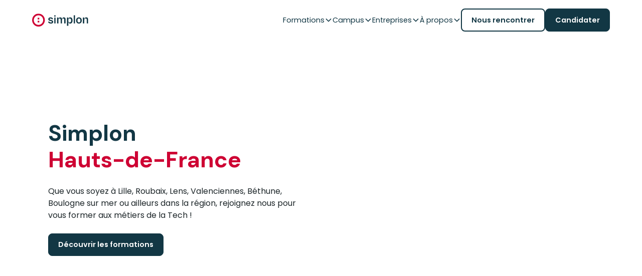

--- FILE ---
content_type: text/html
request_url: https://www.simplon.co/region/hauts-de-france
body_size: 45142
content:
<!DOCTYPE html><!-- Last Published: Mon Jan 12 2026 09:53:10 GMT+0000 (Coordinated Universal Time) --><html data-wf-domain="www.simplon.co" data-wf-page="670e48ddf7ba76442f2e557d" data-wf-site="6703a475ba8103794242a832" lang="fr-FR"><head><meta charset="utf-8"/><title>Simplon hauts-de-france</title><meta content="Que vous soyez à Lille, Lens, Valenciennes, Boulogne / mer ou ailleurs dans la région, rejoignez-nous pour vous former aux métiers de la Tech !" name="description"/><meta content="width=device-width, initial-scale=1" name="viewport"/><link href="https://cdn.prod.website-files.com/6703a475ba8103794242a832/css/simplon-preprod.webflow.shared.34b053c38.min.css" rel="stylesheet" type="text/css" integrity="sha384-NLBTw4TcQUKwZn2VcoevZD1VJE6hOwivrEIEloE5W3y6UMveP0zufi9cmNslmhsF" crossorigin="anonymous"/><link href="https://fonts.googleapis.com" rel="preconnect"/><link href="https://fonts.gstatic.com" rel="preconnect" crossorigin="anonymous"/><script src="https://ajax.googleapis.com/ajax/libs/webfont/1.6.26/webfont.js" type="text/javascript"></script><script type="text/javascript">WebFont.load({  google: {    families: ["Poppins:100,100italic,200,200italic,300,300italic,regular,italic,500,500italic,600,600italic,700,700italic,800,800italic,900,900italic","DM Sans:100,200,300,regular,500,600,700,800,900,100italic,200italic,300italic,italic,500italic,600italic,700italic,800italic,900italic"]  }});</script><script type="text/javascript">!function(o,c){var n=c.documentElement,t=" w-mod-";n.className+=t+"js",("ontouchstart"in o||o.DocumentTouch&&c instanceof DocumentTouch)&&(n.className+=t+"touch")}(window,document);</script><link href="https://cdn.prod.website-files.com/6703a475ba8103794242a832/67064e7084c09343c48e3a77_Faviconx32.png" rel="shortcut icon" type="image/x-icon"/><link href="https://cdn.prod.website-files.com/6703a475ba8103794242a832/67064e714cdcf5a9bba58b7b_Faviconx256.png" rel="apple-touch-icon"/><script async="" src="https://www.googletagmanager.com/gtag/js?id=G-EMLRV40809"></script><script type="text/javascript">window.dataLayer = window.dataLayer || [];function gtag(){dataLayer.push(arguments);}gtag('set', 'developer_id.dZGVlNj', true);gtag('js', new Date());gtag('config', 'G-EMLRV40809');</script><script src="https://www.google.com/recaptcha/api.js" type="text/javascript"></script><!-- Google Tag Manager -->
<script>(function(w,d,s,l,i){w[l]=w[l]||[];w[l].push({'gtm.start':
new Date().getTime(),event:'gtm.js'});var f=d.getElementsByTagName(s)[0],
j=d.createElement(s),dl=l!='dataLayer'?'&l='+l:'';j.async=true;j.src=
'https://www.googletagmanager.com/gtm.js?id='+i+dl;f.parentNode.insertBefore(j,f);
})(window,document,'script','dataLayer','GTM-MXQ5KZ4T');</script>

<!-- End Google Tag Manager -->



<!-- Keep this css code to improve the font quality-->
<style>
  * {
  -webkit-font-smoothing: antialiased;
  -moz-osx-font-smoothing: grayscale;
  -o-font-smoothing: antialiased;
  -webkit-appearance:none;
}
</style>

<!-- [Attributes by Finsweet] CMS Tabs -->
<script async src="https://cdn.jsdelivr.net/npm/@finsweet/attributes-cmstabs@1/cmstabs.js"></script>

<!-- [Attributes by Finsweet] CMS Filter -->
<script async src="https://cdn.jsdelivr.net/npm/@finsweet/attributes-cmsfilter@1/cmsfilter.js"></script>

<!-- [Attributes by Finsweet] CMS Slider -->
<script async src="https://cdn.jsdelivr.net/npm/@finsweet/attributes-cmsslider@1/cmsslider.js"></script>

<!-- [Attributes by Finsweet] CMS Nest -->
<script async src="https://cdn.jsdelivr.net/npm/@finsweet/attributes-cmsnest@1/cmsnest.js"></script>

<!-- [Attributes by Finsweet] CMS Select -->
<script async src="https://cdn.jsdelivr.net/npm/@finsweet/attributes-cmsselect@1/cmsselect.js"></script>

<!-- [Attributes by Finsweet] CMS Sort -->
<script async src="https://cdn.jsdelivr.net/npm/@finsweet/attributes-cmssort@1/cmssort.js"></script>

<!-- [Attributes by Finsweet] Range Slider -->
<script defer src="https://cdn.jsdelivr.net/npm/@finsweet/attributes-rangeslider@1/rangeslider.js"></script>

<!-- [Attributes by Finsweet] CMS Load -->
<script async src="https://cdn.jsdelivr.net/npm/@finsweet/attributes-cmsload@1/cmsload.js"></script>

<!-- Finsweet Attributes -->
<script async type="module"
src="https://cdn.jsdelivr.net/npm/@finsweet/attributes@2/attributes.js"
fs-list
></script>
<script src="https://cdn.jsdelivr.net/npm/canvas-confetti@1.6.0/dist/confetti.browser.min.js"></script>




</head><body class="body"><div class="page-wrapper"><div class="global-styles w-embed"><style>

/* Ensure all elements inherit the color from its parent */
body * {
    color: inherit;
}

a,
.w-input,
.w-select,
.w-tab-link,
.w-nav-link,
.w-slider-arrow-left,
.w-slider-arrow-right,
.w-dropdown-btn,
.w-dropdown-toggle,
.w-dropdown-link {
  color: inherit;
  text-decoration: inherit;
  font-size: inherit;
}

/* Focus state style for keyboard navigation for the focusable elements */
*[tabindex]:focus-visible,
  input[type="file"]:focus-visible {
   outline: 0.125rem solid #4d65ff;
   outline-offset: 0.125rem;
}

/* Get rid of top margin on first element in any rich text element */
.w-richtext > :not(div):first-child, .w-richtext > div:first-child > :first-child {
  margin-top: 0 !important;
}

/* Get rid of bottom margin on last element in any rich text element */
.w-richtext>:last-child, .w-richtext ol li:last-child, .w-richtext ul li:last-child {
	margin-bottom: 0 !important;
}

.text-rich-text p, .text-rich-text ol, .text-rich-text ol li, .text-rich-text ul li {
	color: var(--greyscale--grey-1);
  font-size: 0,9rem;
}


.w-richtext a{
text-decoration: underline;
color: var(--brand--blue);
font-weight: 500;
}

.w-richtext a:hover{
color: var(--brand--blue)
}

/* Prevent all click and hover interaction with an element */
.pointer-events-off {
	pointer-events: none;
}

/* Enables all click and hover interaction with an element */
.pointer-events-on {
  pointer-events: auto;
}

/* Create a class of .div-square which maintains a 1:1 dimension of a div */
.div-square::after {
	content: "";
	display: block;
	padding-bottom: 100%;
}

/* Make sure containers never lose their center alignment */
.container-medium,.container-small, .container-large {
	margin-right: auto !important;
  margin-left: auto !important;
}


/* Apply "..." after 3 lines of text */
.text-style-3lines {
	display: -webkit-box;
	overflow: hidden;
	-webkit-line-clamp: 3;
	-webkit-box-orient: vertical;
}

/* Apply "..." after 2 lines of text */
.text-style-2lines {
	display: -webkit-box;
	overflow: hidden;
	-webkit-line-clamp: 2;
	-webkit-box-orient: vertical;
}

/* Adds inline flex display */
.display-inlineflex {
  display: inline-flex;
}

/* These classes are never overwritten */
.hide {
  display: none !important;
}

@media screen and (max-width: 991px) {
    .hide, .hide-tablet {
        display: none !important;
    }
}
  @media screen and (max-width: 767px) {
    .hide-mobile-landscape{
      display: none !important;
    }
}
  @media screen and (max-width: 479px) {
    .hide-mobile{
      display: none !important;
    }
}
 
.margin-0 {
  margin: 0rem !important;
}
  
.padding-0 {
  padding: 0rem !important;
}

.spacing-clean {
padding: 0rem !important;
margin: 0rem !important;
}

.margin-top {
  margin-right: 0rem !important;
  margin-bottom: 0rem !important;
  margin-left: 0rem !important;
}

.padding-top {
  padding-right: 0rem !important;
  padding-bottom: 0rem !important;
  padding-left: 0rem !important;
}
  
.margin-right {
  margin-top: 0rem !important;
  margin-bottom: 0rem !important;
  margin-left: 0rem !important;
}

.padding-right {
  padding-top: 0rem !important;
  padding-bottom: 0rem !important;
  padding-left: 0rem !important;
}

.margin-bottom {
  margin-top: 0rem !important;
  margin-right: 0rem !important;
  margin-left: 0rem !important;
}

.padding-bottom {
  padding-top: 0rem !important;
  padding-right: 0rem !important;
  padding-left: 0rem !important;
}

.margin-left {
  margin-top: 0rem !important;
  margin-right: 0rem !important;
  margin-bottom: 0rem !important;
}
  
.padding-left {
  padding-top: 0rem !important;
  padding-right: 0rem !important;
  padding-bottom: 0rem !important;
}
  
.margin-horizontal {
  margin-top: 0rem !important;
  margin-bottom: 0rem !important;
}

.padding-horizontal {
  padding-top: 0rem !important;
  padding-bottom: 0rem !important;
}

.margin-vertical {
  margin-right: 0rem !important;
  margin-left: 0rem !important;
}
  
.padding-vertical {
  padding-right: 0rem !important;
  padding-left: 0rem !important;
}

/* Apply "..." at 100% width */
.truncate-width { 
		width: 100%; 
    white-space: nowrap; 
    overflow: hidden; 
    text-overflow: ellipsis; 
}
/* Removes native scrollbar */
.no-scrollbar {
    -ms-overflow-style: none;
    overflow: -moz-scrollbars-none; 
}

.no-scrollbar::-webkit-scrollbar {
    display: none;
}

.ellipsis-1 {
    display: -webkit-box;       /* Creates a flexible box */
    -webkit-box-orient: vertical; /* Sets the box to use vertical orientation */
    -webkit-line-clamp: 1;      /* Limits the text to 1 line */
    overflow: hidden;           /* Hides the overflowing content */
    text-overflow: ellipsis;    /* Adds an ellipsis for truncated content */
}

.ellipsis-2 {
    display: -webkit-box;
    -webkit-line-clamp: 2; /* Limits to 2 lines */
    -webkit-box-orient: vertical;
    overflow: hidden;
    text-overflow: ellipsis;
}

.ellipsis-3 {
    display: -webkit-box;
    -webkit-line-clamp: 3; /* Limits to 3 lines */
    -webkit-box-orient: vertical;
    overflow: hidden;
    text-overflow: ellipsis;
}

body.published-mode .v-tab_link * {
    pointer-events: none; /* Désactive tous les événements de la souris */
    cursor: default; /* Change le curseur pour indiquer qu'ils ne sont pas interactifs */
}

body.published-mode .button.next-tab-btn * {
    pointer-events: none; /* Désactive tous les événements de la souris */
    cursor: default; /* Change le curseur pour indiquer qu'ils ne sont pas interactifs */
}


.full-video iframe{
    top: 0;
    left: 0;
    position: absolute;
    width: 100%;
    height: 100%;
    border: 0;
}

/* Formations Menu Re-Order */
[data-level="decouverte"] {
    order: 1;
}

[data-level="debutant"] {
    order: 2;
}

[data-level="intermediaire"] {
    order: 3;
}

[data-level="avance"] {
    order: 4;
}

/* align button session and */
.container-level-tags {
    align-self: end;
}

/* put weight on menu span active */
label.radio-button-field.w-radio.fs-cmsfilter_active span {
    font-weight: 600;
    text-decoration: underline;
}

.container-top-cas-client .w-dyn-empty {
    display: none;
}


@media (max-width: 767px) {

.cms_mask.events {
    width: 100%;
}

.cms_slide .icon-embed-custom {
    display: none;
}

.cms_slide  .content-top-cards-session {
    flex-flow: initial;
}

.cms_slide .content-level-dur-e {
    flex-wrap: wrap;
}

.cms_slide {
    padding-right: 0 !important;
}

  .maps_tabs-menu {
    flex-flow: row;
  }
  
  .formation_tabs {
	max-height: 100%;
}

  .maps_tabs-menu  .tabs-container {
    display: flex;
    overflow-x: auto;
    white-space: nowrap;
    gap: 1rem;
  }
  
  .maps_tabs-menu .formations_tabs-link {
    flex: 0 0 auto;
    max-width: 80%;
  }
  
  .maps_tabs-menu .content-title-cards-session h3 {
    white-space: nowrap;
    overflow: hidden;
    word-wrap: break-word;
    white-space: normal;
  }

}

iframe {
    border: none;
}

.container-button-session {
    text-align: center;
}
@media (min-width: 991px) and (max-width: 1300px) {
  .footer-session {
    position: relative;
    padding-bottom: 0;
  }

  .item-candidature.custom-height {
    height: max-content;
  }

  .custom-tag {
    white-space: break-spaces;
  }
}


</style></div><main class="main-wrapper"><div data-animation="default" class="navbar_component w-nav" data-easing2="ease" fs-scrolldisable-element="smart-nav" data-easing="ease" data-collapse="medium" data-w-id="a52bd2da-f582-01a6-da64-fe207cbd748c" role="banner" data-duration="400"><div class="navbar_container"><a href="/" class="navbar10_logo-link w-nav-brand"><img loading="lazy" src="https://cdn.prod.website-files.com/6703a475ba8103794242a832/6703aae143d2a47a93037982_Calque_1.svg" alt="" class="navbar10_logo"/></a><nav role="navigation" class="navbar10_menu w-nav-menu"><div class="navbar10_menu-left"><div data-delay="300" data-hover="false" data-w-id="a52bd2da-f582-01a6-da64-fe207cbd7492" class="navbar_menu-dropdown w-dropdown"><div class="navbar_dropdown-toggle w-dropdown-toggle"><div class="text-dropdown">Formations</div><div class="dropdown-chevron w-embed"><svg width=" 100%" height=" 100%" viewBox="0 0 16 16" fill="none" xmlns="http://www.w3.org/2000/svg">
<path fill-rule="evenodd" clip-rule="evenodd" d="M2.55806 6.29544C2.46043 6.19781 2.46043 6.03952 2.55806 5.94189L3.44195 5.058C3.53958 4.96037 3.69787 4.96037 3.7955 5.058L8.00001 9.26251L12.2045 5.058C12.3021 4.96037 12.4604 4.96037 12.5581 5.058L13.4419 5.94189C13.5396 6.03952 13.5396 6.19781 13.4419 6.29544L8.17678 11.5606C8.07915 11.6582 7.92086 11.6582 7.82323 11.5606L2.55806 6.29544Z" fill="currentColor"/>
</svg></div></div><nav class="navbar10_dropdown-list w-dropdown-list"><div class="form-container w-form"><form fs-cmsfilter-element="filters-15" name="email-form" data-name="Email Form" method="get" class="form-list" data-wf-page-id="670e48ddf7ba76442f2e557d" data-wf-element-id="f8edca98-7ddc-fe9c-506c-bcd6511a412f"><div class="navbar-dropdown_container"><div id="w-node-a52bd2da-f582-01a6-da64-fe207cbd7499-7cbd748c" class="navbar_dropdown-content"><div class="container-filiere"><div class="margin-bottom margin-xsmall"><h4 class="text-size-small text-weight-semibold">Nos filières</h4></div><div class="w-dyn-list"><div fs-cmssort-element="trigger-15" role="list" class="flex-filieres_filters w-dyn-items"><div role="listitem" class="max-width-full w-dyn-item"><label fs-cmsfilter-active="is-active" data-w-id="6a52be79-8ada-cfba-9e9e-7728a8f9847a" class="radio-button-field w-radio"><input type="radio" name="radio" id="radio" data-name="Radio" class="w-form-formradioinput radio-nav w-radio-input" checked="" value="Radio"/><span fs-cmsfilte-field="url_session" fs-cmsfilter-field="filiere-menu" fs-cmssort-field="number" class="filters-link_navbar w-form-label" for="radio">Développement</span></label></div><div role="listitem" class="max-width-full w-dyn-item"><label fs-cmsfilter-active="is-active" data-w-id="6a52be79-8ada-cfba-9e9e-7728a8f9847a" class="radio-button-field w-radio"><input type="radio" name="radio" id="radio" data-name="Radio" class="w-form-formradioinput radio-nav w-radio-input" value="Radio"/><span fs-cmsfilte-field="url_session" fs-cmsfilter-field="filiere-menu" fs-cmssort-field="number" class="filters-link_navbar w-form-label" for="radio">Réseaux &amp; Cybersécurité</span></label></div><div role="listitem" class="max-width-full w-dyn-item"><label fs-cmsfilter-active="is-active" data-w-id="6a52be79-8ada-cfba-9e9e-7728a8f9847a" class="radio-button-field w-radio"><input type="radio" name="radio" id="radio" data-name="Radio" class="w-form-formradioinput radio-nav w-radio-input" value="Radio"/><span fs-cmsfilte-field="url_session" fs-cmsfilter-field="filiere-menu" fs-cmssort-field="number" class="filters-link_navbar w-form-label" for="radio">Data / IA</span></label></div><div role="listitem" class="max-width-full w-dyn-item"><label fs-cmsfilter-active="is-active" data-w-id="6a52be79-8ada-cfba-9e9e-7728a8f9847a" class="radio-button-field w-radio"><input type="radio" name="radio" id="radio" data-name="Radio" class="w-form-formradioinput radio-nav w-radio-input" value="Radio"/><span fs-cmsfilte-field="url_session" fs-cmsfilter-field="filiere-menu" fs-cmssort-field="number" class="filters-link_navbar w-form-label" for="radio">Compétences numériques</span></label></div></div></div></div><div class="container-alternance-auto more-page"><div class="divider-2 _2"></div><a href="/alternance" class="nav_formations-link is-morepage w-inline-block"><h6 class="text-cards-nav">Alternance</h6><div class="link-alternance max-width-full"><div class="text-alternance_bis-2">En savoir plus</div><div class="icon-1x1-xsmall w-embed"><svg xmlns="http://www.w3.org/2000/svg" width="24" height="25" viewBox="0 0 24 25" fill="none">
  <path d="M10 7.5L15 12.5L10 17.5" stroke="currentcolor" stroke-width="2" stroke-linecap="round" stroke-linejoin="round"/>
</svg></div></div></a></div></div><div id="w-node-_9a17bfed-00b4-0c2b-6c1e-4b8541bafd2a-7cbd748c" class="navbar_dropdown-content-right"><div data-w-id="9a17bfed-00b4-0c2b-6c1e-4b8541bafd2b" class="container-top-formations-nav hidden-desk"><div class="icon-1x1-xxsmall _20px w-embed"><svg xmlns="http://www.w3.org/2000/svg" width="20" height="21" viewBox="0 0 20 21" fill="none">
  <path d="M13 15.5L8 10.5L13 5.5" stroke="#123744" stroke-width="2" stroke-linecap="round" stroke-linejoin="round"/>
</svg></div></div><div class="container-top-formations-nav"><div class="w-dyn-list"><div id="fillere-nav" fs-cmsfilter-element="list-15" role="list" class="flex-nav w-dyn-items"><div role="listitem" class="collection-item---nav w-dyn-item"><div>Tout savoir sur la fillière</div><a href="/competences-numeriques" class="link-nav-filieres button w-inline-block"><div class="container-text-nav"><div fs-cmsfilter-field="filiere-menu">Compétences numériques</div></div><div class="icon-1x1-small w-embed"><svg xmlns="http://www.w3.org/2000/svg" width="33" height="33" viewBox="0 0 33 33" fill="none">
  <path d="M14.0794 9.66745L20.7949 16.3829L14.0794 23.0984" stroke="currentcolor" stroke-width="2.6862" stroke-linecap="round" stroke-linejoin="round"/>
</svg></div></a></div><div role="listitem" class="collection-item---nav w-dyn-item"><div>Tout savoir sur la fillière</div><a href="/data-ia" class="link-nav-filieres button w-inline-block"><div class="container-text-nav"><div fs-cmsfilter-field="filiere-menu">Data / IA</div></div><div class="icon-1x1-small w-embed"><svg xmlns="http://www.w3.org/2000/svg" width="33" height="33" viewBox="0 0 33 33" fill="none">
  <path d="M14.0794 9.66745L20.7949 16.3829L14.0794 23.0984" stroke="currentcolor" stroke-width="2.6862" stroke-linecap="round" stroke-linejoin="round"/>
</svg></div></a></div><div role="listitem" class="collection-item---nav w-dyn-item"><div>Tout savoir sur la fillière</div><a href="/reseaux-cybersecurite" class="link-nav-filieres button w-inline-block"><div class="container-text-nav"><div fs-cmsfilter-field="filiere-menu">Réseaux &amp; Cybersécurité</div></div><div class="icon-1x1-small w-embed"><svg xmlns="http://www.w3.org/2000/svg" width="33" height="33" viewBox="0 0 33 33" fill="none">
  <path d="M14.0794 9.66745L20.7949 16.3829L14.0794 23.0984" stroke="currentcolor" stroke-width="2.6862" stroke-linecap="round" stroke-linejoin="round"/>
</svg></div></a></div><div role="listitem" class="collection-item---nav w-dyn-item"><div>Tout savoir sur la fillière</div><a href="/developpement" class="link-nav-filieres button w-inline-block"><div class="container-text-nav"><div fs-cmsfilter-field="filiere-menu">Développement</div></div><div class="icon-1x1-small w-embed"><svg xmlns="http://www.w3.org/2000/svg" width="33" height="33" viewBox="0 0 33 33" fill="none">
  <path d="M14.0794 9.66745L20.7949 16.3829L14.0794 23.0984" stroke="currentcolor" stroke-width="2.6862" stroke-linecap="round" stroke-linejoin="round"/>
</svg></div></a></div></div></div></div><div class="navbar_blog-list-wrapper"><div class="text-title">Formations</div><div class="collection-list-wrapper-2 collection-wrapper w-dyn-list"><div fs-cmsorder-element="list-15" fs-cmsfilter-element="list-15" role="list" class="navbar10_blog-list w-dyn-items"><div data-level="intermediaire" id="w-node-_9a17bfed-00b4-0c2b-6c1e-4b8541bafd3a-7cbd748c" role="listitem" class="collection-item w-dyn-item"><a href="/reseaux-cybersecurite/administrateur-cloud" class="nav_formations-link w-inline-block"><div class="container-tabs-campus"><div class="content-icon"><img loading="lazy" src="https://cdn.prod.website-files.com/67051d32c5ec17369b96497c/6718e1a3216df138ca5e8434_Level%3D3.svg" alt="" class="icon-1x1-xsmall"/></div><div class="content-title-cards-session flex-bottom"><div fs-cmsfilter-field="filiere-menu" class="hide-filter">Réseaux &amp; Cybersécurité</div><div id="trie-lvl-formation" fs-cmssort-field="number" fs-cmssort-type="number" class="hide-filter name-field">3</div><div class="margin-bottom margin-custom3"><h3 class="text-cards-nav">Administrateur Cloud</h3></div><div class="wrapper-tag-formation"><div class="content-niveau"><div class="text-niveau right-pad">Intermédiaire</div><div class="text-niveau"> (</div><div class="text-niveau">Bac +3</div><div class="text-niveau">)</div></div><div class="tag-formation w-condition-invisible"><div class="text-size-tiny text-weight-semibold w-dyn-bind-empty"></div></div></div></div></div><div class="icon-1x1-xsmall w-embed"><svg xmlns="http://www.w3.org/2000/svg" width="24" height="25" viewBox="0 0 24 25" fill="none">
  <path d="M10 7.5L15 12.5L10 17.5" stroke="currentcolor" stroke-width="2" stroke-linecap="round" stroke-linejoin="round"/>
</svg></div></a></div><div data-level="intermediaire" id="w-node-_9a17bfed-00b4-0c2b-6c1e-4b8541bafd3a-7cbd748c" role="listitem" class="collection-item w-dyn-item"><a href="/reseaux-cybersecurite/administrateur-solutions-cyber" class="nav_formations-link w-inline-block"><div class="container-tabs-campus"><div class="content-icon"><img loading="lazy" src="https://cdn.prod.website-files.com/67051d32c5ec17369b96497c/6718e1a3216df138ca5e8434_Level%3D3.svg" alt="" class="icon-1x1-xsmall"/></div><div class="content-title-cards-session flex-bottom"><div fs-cmsfilter-field="filiere-menu" class="hide-filter">Réseaux &amp; Cybersécurité</div><div id="trie-lvl-formation" fs-cmssort-field="number" fs-cmssort-type="number" class="hide-filter name-field">3</div><div class="margin-bottom margin-custom3"><h3 class="text-cards-nav">Administrateur Solutions Cybersécurité</h3></div><div class="wrapper-tag-formation"><div class="content-niveau"><div class="text-niveau right-pad">Intermédiaire</div><div class="text-niveau"> (</div><div class="text-niveau">Bac +3</div><div class="text-niveau">)</div></div><div class="tag-formation w-condition-invisible"><div class="text-size-tiny text-weight-semibold w-dyn-bind-empty"></div></div></div></div></div><div class="icon-1x1-xsmall w-embed"><svg xmlns="http://www.w3.org/2000/svg" width="24" height="25" viewBox="0 0 24 25" fill="none">
  <path d="M10 7.5L15 12.5L10 17.5" stroke="currentcolor" stroke-width="2" stroke-linecap="round" stroke-linejoin="round"/>
</svg></div></a></div><div data-level="intermediaire" id="w-node-_9a17bfed-00b4-0c2b-6c1e-4b8541bafd3a-7cbd748c" role="listitem" class="collection-item w-dyn-item"><a href="/reseaux-cybersecurite/administrateur-dinfrastructures-securisees" class="nav_formations-link w-inline-block"><div class="container-tabs-campus"><div class="content-icon"><img loading="lazy" src="https://cdn.prod.website-files.com/67051d32c5ec17369b96497c/6718e1a3216df138ca5e8434_Level%3D3.svg" alt="" class="icon-1x1-xsmall"/></div><div class="content-title-cards-session flex-bottom"><div fs-cmsfilter-field="filiere-menu" class="hide-filter">Réseaux &amp; Cybersécurité</div><div id="trie-lvl-formation" fs-cmssort-field="number" fs-cmssort-type="number" class="hide-filter name-field">3</div><div class="margin-bottom margin-custom3"><h3 class="text-cards-nav">Administrateur d&#x27;Infrastructures Sécurisées</h3></div><div class="wrapper-tag-formation"><div class="content-niveau"><div class="text-niveau right-pad">Intermédiaire</div><div class="text-niveau"> (</div><div class="text-niveau">Bac +3</div><div class="text-niveau">)</div></div><div class="tag-formation w-condition-invisible"><div class="text-size-tiny text-weight-semibold w-dyn-bind-empty"></div></div></div></div></div><div class="icon-1x1-xsmall w-embed"><svg xmlns="http://www.w3.org/2000/svg" width="24" height="25" viewBox="0 0 24 25" fill="none">
  <path d="M10 7.5L15 12.5L10 17.5" stroke="currentcolor" stroke-width="2" stroke-linecap="round" stroke-linejoin="round"/>
</svg></div></a></div><div data-level="avance" id="w-node-_9a17bfed-00b4-0c2b-6c1e-4b8541bafd3a-7cbd748c" role="listitem" class="collection-item w-dyn-item"><a href="/developpement/concepteur-developpeur-jeux-video-vr-3d" class="nav_formations-link w-inline-block"><div class="container-tabs-campus"><div class="content-icon"><img loading="lazy" src="https://cdn.prod.website-files.com/67051d32c5ec17369b96497c/6718e19e93b6e71151efa237_Level%3D4.svg" alt="" class="icon-1x1-xsmall"/></div><div class="content-title-cards-session flex-bottom"><div fs-cmsfilter-field="filiere-menu" class="hide-filter">Développement</div><div id="trie-lvl-formation" fs-cmssort-field="number" fs-cmssort-type="number" class="hide-filter name-field">4</div><div class="margin-bottom margin-custom3"><h3 class="text-cards-nav">Concepteur Développeur Jeux Vidéo VR 3D</h3></div><div class="wrapper-tag-formation"><div class="content-niveau"><div class="text-niveau right-pad">Avancé</div><div class="text-niveau"> (</div><div class="text-niveau">Bac +5</div><div class="text-niveau">)</div></div><div class="tag-formation w-condition-invisible"><div class="text-size-tiny text-weight-semibold w-dyn-bind-empty"></div></div></div></div></div><div class="icon-1x1-xsmall w-embed"><svg xmlns="http://www.w3.org/2000/svg" width="24" height="25" viewBox="0 0 24 25" fill="none">
  <path d="M10 7.5L15 12.5L10 17.5" stroke="currentcolor" stroke-width="2" stroke-linecap="round" stroke-linejoin="round"/>
</svg></div></a></div><div data-level="intermediaire" id="w-node-_9a17bfed-00b4-0c2b-6c1e-4b8541bafd3a-7cbd748c" role="listitem" class="collection-item w-dyn-item"><a href="/developpement/concepteur-developpeur-dapplications" class="nav_formations-link w-inline-block"><div class="container-tabs-campus"><div class="content-icon"><img loading="lazy" src="https://cdn.prod.website-files.com/67051d32c5ec17369b96497c/6718e1a3216df138ca5e8434_Level%3D3.svg" alt="" class="icon-1x1-xsmall"/></div><div class="content-title-cards-session flex-bottom"><div fs-cmsfilter-field="filiere-menu" class="hide-filter">Développement</div><div id="trie-lvl-formation" fs-cmssort-field="number" fs-cmssort-type="number" class="hide-filter name-field">3</div><div class="margin-bottom margin-custom3"><h3 class="text-cards-nav">Concepteur Développeur d&#x27;Applications</h3></div><div class="wrapper-tag-formation"><div class="content-niveau"><div class="text-niveau right-pad">Intermédiaire</div><div class="text-niveau"> (</div><div class="text-niveau">Bac +3</div><div class="text-niveau">)</div></div><div class="tag-formation w-condition-invisible"><div class="text-size-tiny text-weight-semibold w-dyn-bind-empty"></div></div></div></div></div><div class="icon-1x1-xsmall w-embed"><svg xmlns="http://www.w3.org/2000/svg" width="24" height="25" viewBox="0 0 24 25" fill="none">
  <path d="M10 7.5L15 12.5L10 17.5" stroke="currentcolor" stroke-width="2" stroke-linecap="round" stroke-linejoin="round"/>
</svg></div></a></div><div data-level="intermediaire" id="w-node-_9a17bfed-00b4-0c2b-6c1e-4b8541bafd3a-7cbd748c" role="listitem" class="collection-item w-dyn-item"><a href="/developpement/concepteur-developpeur-dapplications-devops" class="nav_formations-link w-inline-block"><div class="container-tabs-campus"><div class="content-icon"><img loading="lazy" src="https://cdn.prod.website-files.com/67051d32c5ec17369b96497c/6718e1a3216df138ca5e8434_Level%3D3.svg" alt="" class="icon-1x1-xsmall"/></div><div class="content-title-cards-session flex-bottom"><div fs-cmsfilter-field="filiere-menu" class="hide-filter">Développement</div><div id="trie-lvl-formation" fs-cmssort-field="number" fs-cmssort-type="number" class="hide-filter name-field">3</div><div class="margin-bottom margin-custom3"><h3 class="text-cards-nav">Concepteur Développeur d&#x27;Applications DevOps</h3></div><div class="wrapper-tag-formation"><div class="content-niveau"><div class="text-niveau right-pad">Intermédiaire</div><div class="text-niveau"> (</div><div class="text-niveau">Bac +3</div><div class="text-niveau">)</div></div><div class="tag-formation w-condition-invisible"><div class="text-size-tiny text-weight-semibold w-dyn-bind-empty"></div></div></div></div></div><div class="icon-1x1-xsmall w-embed"><svg xmlns="http://www.w3.org/2000/svg" width="24" height="25" viewBox="0 0 24 25" fill="none">
  <path d="M10 7.5L15 12.5L10 17.5" stroke="currentcolor" stroke-width="2" stroke-linecap="round" stroke-linejoin="round"/>
</svg></div></a></div><div data-level="intermediaire" id="w-node-_9a17bfed-00b4-0c2b-6c1e-4b8541bafd3a-7cbd748c" role="listitem" class="collection-item w-dyn-item"><a href="/developpement/advanced-apple-foundation-program" class="nav_formations-link w-inline-block"><div class="container-tabs-campus"><div class="content-icon"><img loading="lazy" src="https://cdn.prod.website-files.com/67051d32c5ec17369b96497c/6718e1a3216df138ca5e8434_Level%3D3.svg" alt="" class="icon-1x1-xsmall"/></div><div class="content-title-cards-session flex-bottom"><div fs-cmsfilter-field="filiere-menu" class="hide-filter">Développement</div><div id="trie-lvl-formation" fs-cmssort-field="number" fs-cmssort-type="number" class="hide-filter name-field">3</div><div class="margin-bottom margin-custom3"><h3 class="text-cards-nav">Concepteur Développeur d&#x27;Applications Swift</h3></div><div class="wrapper-tag-formation"><div class="content-niveau"><div class="text-niveau right-pad">Intermédiaire</div><div class="text-niveau"> (</div><div class="text-niveau">Bac +3</div><div class="text-niveau">)</div></div><div class="tag-formation w-condition-invisible"><div class="text-size-tiny text-weight-semibold w-dyn-bind-empty"></div></div></div></div></div><div class="icon-1x1-xsmall w-embed"><svg xmlns="http://www.w3.org/2000/svg" width="24" height="25" viewBox="0 0 24 25" fill="none">
  <path d="M10 7.5L15 12.5L10 17.5" stroke="currentcolor" stroke-width="2" stroke-linecap="round" stroke-linejoin="round"/>
</svg></div></a></div><div data-level="intermediaire" id="w-node-_9a17bfed-00b4-0c2b-6c1e-4b8541bafd3a-7cbd748c" role="listitem" class="collection-item w-dyn-item"><a href="/developpement/concepteur-developpeur-specialisation-eco-conception" class="nav_formations-link w-inline-block"><div class="container-tabs-campus"><div class="content-icon"><img loading="lazy" src="https://cdn.prod.website-files.com/67051d32c5ec17369b96497c/6718e1a3216df138ca5e8434_Level%3D3.svg" alt="" class="icon-1x1-xsmall"/></div><div class="content-title-cards-session flex-bottom"><div fs-cmsfilter-field="filiere-menu" class="hide-filter">Développement</div><div id="trie-lvl-formation" fs-cmssort-field="number" fs-cmssort-type="number" class="hide-filter name-field">3</div><div class="margin-bottom margin-custom3"><h3 class="text-cards-nav">Concepteur Développeur d&#x27;Applications-Éco-conception</h3></div><div class="wrapper-tag-formation"><div class="content-niveau"><div class="text-niveau right-pad">Intermédiaire</div><div class="text-niveau"> (</div><div class="text-niveau">Bac +3</div><div class="text-niveau">)</div></div><div class="tag-formation w-condition-invisible"><div class="text-size-tiny text-weight-semibold w-dyn-bind-empty"></div></div></div></div></div><div class="icon-1x1-xsmall w-embed"><svg xmlns="http://www.w3.org/2000/svg" width="24" height="25" viewBox="0 0 24 25" fill="none">
  <path d="M10 7.5L15 12.5L10 17.5" stroke="currentcolor" stroke-width="2" stroke-linecap="round" stroke-linejoin="round"/>
</svg></div></a></div><div data-level="intermediaire" id="w-node-_9a17bfed-00b4-0c2b-6c1e-4b8541bafd3a-7cbd748c" role="listitem" class="collection-item w-dyn-item"><a href="/data-ia/data-analyst" class="nav_formations-link w-inline-block"><div class="container-tabs-campus"><div class="content-icon"><img loading="lazy" src="https://cdn.prod.website-files.com/67051d32c5ec17369b96497c/6718e1a3216df138ca5e8434_Level%3D3.svg" alt="" class="icon-1x1-xsmall"/></div><div class="content-title-cards-session flex-bottom"><div fs-cmsfilter-field="filiere-menu" class="hide-filter">Data / IA</div><div id="trie-lvl-formation" fs-cmssort-field="number" fs-cmssort-type="number" class="hide-filter name-field">3</div><div class="margin-bottom margin-custom3"><h3 class="text-cards-nav">Data Analyst</h3></div><div class="wrapper-tag-formation"><div class="content-niveau"><div class="text-niveau right-pad">Intermédiaire</div><div class="text-niveau"> (</div><div class="text-niveau">Bac +3</div><div class="text-niveau">)</div></div><div class="tag-formation w-condition-invisible"><div class="text-size-tiny text-weight-semibold w-dyn-bind-empty"></div></div></div></div></div><div class="icon-1x1-xsmall w-embed"><svg xmlns="http://www.w3.org/2000/svg" width="24" height="25" viewBox="0 0 24 25" fill="none">
  <path d="M10 7.5L15 12.5L10 17.5" stroke="currentcolor" stroke-width="2" stroke-linecap="round" stroke-linejoin="round"/>
</svg></div></a></div><div data-level="avance" id="w-node-_9a17bfed-00b4-0c2b-6c1e-4b8541bafd3a-7cbd748c" role="listitem" class="collection-item w-dyn-item"><a href="/data-ia/data-engineer" class="nav_formations-link w-inline-block"><div class="container-tabs-campus"><div class="content-icon"><img loading="lazy" src="https://cdn.prod.website-files.com/67051d32c5ec17369b96497c/6718e19e93b6e71151efa237_Level%3D4.svg" alt="" class="icon-1x1-xsmall"/></div><div class="content-title-cards-session flex-bottom"><div fs-cmsfilter-field="filiere-menu" class="hide-filter">Data / IA</div><div id="trie-lvl-formation" fs-cmssort-field="number" fs-cmssort-type="number" class="hide-filter name-field">4</div><div class="margin-bottom margin-custom3"><h3 class="text-cards-nav">Data Engineer</h3></div><div class="wrapper-tag-formation"><div class="content-niveau"><div class="text-niveau right-pad">Avancé</div><div class="text-niveau"> (</div><div class="text-niveau">Bac +5</div><div class="text-niveau">)</div></div><div class="tag-formation w-condition-invisible"><div class="text-size-tiny text-weight-semibold w-dyn-bind-empty"></div></div></div></div></div><div class="icon-1x1-xsmall w-embed"><svg xmlns="http://www.w3.org/2000/svg" width="24" height="25" viewBox="0 0 24 25" fill="none">
  <path d="M10 7.5L15 12.5L10 17.5" stroke="currentcolor" stroke-width="2" stroke-linecap="round" stroke-linejoin="round"/>
</svg></div></a></div><div data-level="decouverte" id="w-node-_9a17bfed-00b4-0c2b-6c1e-4b8541bafd3a-7cbd748c" role="listitem" class="collection-item w-dyn-item"><a href="/reseaux-cybersecurite/decouverte-metier-cybersecurite" class="nav_formations-link w-inline-block"><div class="container-tabs-campus"><div class="content-icon"><img loading="lazy" src="https://cdn.prod.website-files.com/67051d32c5ec17369b96497c/6718e1ada372847ee130279f_Level%3D1.svg" alt="" class="icon-1x1-xsmall"/></div><div class="content-title-cards-session flex-bottom"><div fs-cmsfilter-field="filiere-menu" class="hide-filter">Réseaux &amp; Cybersécurité</div><div id="trie-lvl-formation" fs-cmssort-field="number" fs-cmssort-type="number" class="hide-filter name-field">1</div><div class="margin-bottom margin-custom3"><h3 class="text-cards-nav">Découverte Métier Cybersécurité</h3></div><div class="wrapper-tag-formation"><div class="content-niveau"><div class="text-niveau right-pad">Découverte</div><div class="text-niveau w-condition-invisible"> (</div><div class="text-niveau w-dyn-bind-empty"></div><div class="text-niveau w-condition-invisible">)</div></div><div class="tag-formation w-condition-invisible"><div class="text-size-tiny text-weight-semibold w-dyn-bind-empty"></div></div></div></div></div><div class="icon-1x1-xsmall w-embed"><svg xmlns="http://www.w3.org/2000/svg" width="24" height="25" viewBox="0 0 24 25" fill="none">
  <path d="M10 7.5L15 12.5L10 17.5" stroke="currentcolor" stroke-width="2" stroke-linecap="round" stroke-linejoin="round"/>
</svg></div></a></div><div data-level="decouverte" id="w-node-_9a17bfed-00b4-0c2b-6c1e-4b8541bafd3a-7cbd748c" role="listitem" class="collection-item w-dyn-item"><a href="/developpement/decouverte-metier-developpement" class="nav_formations-link w-inline-block"><div class="container-tabs-campus"><div class="content-icon"><img loading="lazy" src="https://cdn.prod.website-files.com/67051d32c5ec17369b96497c/6718e1ada372847ee130279f_Level%3D1.svg" alt="" class="icon-1x1-xsmall"/></div><div class="content-title-cards-session flex-bottom"><div fs-cmsfilter-field="filiere-menu" class="hide-filter">Développement</div><div id="trie-lvl-formation" fs-cmssort-field="number" fs-cmssort-type="number" class="hide-filter name-field">1</div><div class="margin-bottom margin-custom3"><h3 class="text-cards-nav">Découverte Métier Développement</h3></div><div class="wrapper-tag-formation"><div class="content-niveau"><div class="text-niveau right-pad">Découverte</div><div class="text-niveau w-condition-invisible"> (</div><div class="text-niveau w-dyn-bind-empty"></div><div class="text-niveau w-condition-invisible">)</div></div><div class="tag-formation w-condition-invisible"><div class="text-size-tiny text-weight-semibold w-dyn-bind-empty"></div></div></div></div></div><div class="icon-1x1-xsmall w-embed"><svg xmlns="http://www.w3.org/2000/svg" width="24" height="25" viewBox="0 0 24 25" fill="none">
  <path d="M10 7.5L15 12.5L10 17.5" stroke="currentcolor" stroke-width="2" stroke-linecap="round" stroke-linejoin="round"/>
</svg></div></a></div><div data-level="decouverte" id="w-node-_9a17bfed-00b4-0c2b-6c1e-4b8541bafd3a-7cbd748c" role="listitem" class="collection-item w-dyn-item"><a href="/data-ia/decouverte-metier-ia" class="nav_formations-link w-inline-block"><div class="container-tabs-campus"><div class="content-icon"><img loading="lazy" src="https://cdn.prod.website-files.com/67051d32c5ec17369b96497c/6718e1ada372847ee130279f_Level%3D1.svg" alt="" class="icon-1x1-xsmall"/></div><div class="content-title-cards-session flex-bottom"><div fs-cmsfilter-field="filiere-menu" class="hide-filter">Data / IA</div><div id="trie-lvl-formation" fs-cmssort-field="number" fs-cmssort-type="number" class="hide-filter name-field">1</div><div class="margin-bottom margin-custom3"><h3 class="text-cards-nav">Découverte Métier IA</h3></div><div class="wrapper-tag-formation"><div class="content-niveau"><div class="text-niveau right-pad">Découverte</div><div class="text-niveau w-condition-invisible"> (</div><div class="text-niveau w-dyn-bind-empty"></div><div class="text-niveau w-condition-invisible">)</div></div><div class="tag-formation"><div style="color:hsla(277.88235294117646, 100.00%, 50.00%, 1.00)" class="text-size-tiny text-weight-semibold">AI JUMP</div></div></div></div></div><div class="icon-1x1-xsmall w-embed"><svg xmlns="http://www.w3.org/2000/svg" width="24" height="25" viewBox="0 0 24 25" fill="none">
  <path d="M10 7.5L15 12.5L10 17.5" stroke="currentcolor" stroke-width="2" stroke-linecap="round" stroke-linejoin="round"/>
</svg></div></a></div><div data-level="decouverte" id="w-node-_9a17bfed-00b4-0c2b-6c1e-4b8541bafd3a-7cbd748c" role="listitem" class="collection-item w-dyn-item"><a href="/reseaux-cybersecurite/decouverte-metier-reseaux" class="nav_formations-link w-inline-block"><div class="container-tabs-campus"><div class="content-icon"><img loading="lazy" src="https://cdn.prod.website-files.com/67051d32c5ec17369b96497c/6718e1ada372847ee130279f_Level%3D1.svg" alt="" class="icon-1x1-xsmall"/></div><div class="content-title-cards-session flex-bottom"><div fs-cmsfilter-field="filiere-menu" class="hide-filter">Réseaux &amp; Cybersécurité</div><div id="trie-lvl-formation" fs-cmssort-field="number" fs-cmssort-type="number" class="hide-filter name-field">1</div><div class="margin-bottom margin-custom3"><h3 class="text-cards-nav">Découverte Métier Réseaux</h3></div><div class="wrapper-tag-formation"><div class="content-niveau"><div class="text-niveau right-pad">Découverte</div><div class="text-niveau w-condition-invisible"> (</div><div class="text-niveau w-dyn-bind-empty"></div><div class="text-niveau w-condition-invisible">)</div></div><div class="tag-formation w-condition-invisible"><div class="text-size-tiny text-weight-semibold w-dyn-bind-empty"></div></div></div></div></div><div class="icon-1x1-xsmall w-embed"><svg xmlns="http://www.w3.org/2000/svg" width="24" height="25" viewBox="0 0 24 25" fill="none">
  <path d="M10 7.5L15 12.5L10 17.5" stroke="currentcolor" stroke-width="2" stroke-linecap="round" stroke-linejoin="round"/>
</svg></div></a></div><div data-level="decouverte" id="w-node-_9a17bfed-00b4-0c2b-6c1e-4b8541bafd3a-7cbd748c" role="listitem" class="collection-item w-dyn-item"><a href="/developpement/decouverte-metier-test-jeux-video" class="nav_formations-link w-inline-block"><div class="container-tabs-campus"><div class="content-icon"><img loading="lazy" src="https://cdn.prod.website-files.com/67051d32c5ec17369b96497c/6718e1ada372847ee130279f_Level%3D1.svg" alt="" class="icon-1x1-xsmall"/></div><div class="content-title-cards-session flex-bottom"><div fs-cmsfilter-field="filiere-menu" class="hide-filter">Développement</div><div id="trie-lvl-formation" fs-cmssort-field="number" fs-cmssort-type="number" class="hide-filter name-field">1</div><div class="margin-bottom margin-custom3"><h3 class="text-cards-nav">Découverte Métier Test Jeux Vidéo</h3></div><div class="wrapper-tag-formation"><div class="content-niveau"><div class="text-niveau right-pad">Découverte</div><div class="text-niveau w-condition-invisible"> (</div><div class="text-niveau w-dyn-bind-empty"></div><div class="text-niveau w-condition-invisible">)</div></div><div class="tag-formation w-condition-invisible"><div class="text-size-tiny text-weight-semibold w-dyn-bind-empty"></div></div></div></div></div><div class="icon-1x1-xsmall w-embed"><svg xmlns="http://www.w3.org/2000/svg" width="24" height="25" viewBox="0 0 24 25" fill="none">
  <path d="M10 7.5L15 12.5L10 17.5" stroke="currentcolor" stroke-width="2" stroke-linecap="round" stroke-linejoin="round"/>
</svg></div></a></div><div data-level="decouverte" id="w-node-_9a17bfed-00b4-0c2b-6c1e-4b8541bafd3a-7cbd748c" role="listitem" class="collection-item w-dyn-item"><a href="/competences-numeriques/decouverte-numerique" class="nav_formations-link w-inline-block"><div class="container-tabs-campus"><div class="content-icon"><img loading="lazy" src="https://cdn.prod.website-files.com/67051d32c5ec17369b96497c/6718e1ada372847ee130279f_Level%3D1.svg" alt="" class="icon-1x1-xsmall"/></div><div class="content-title-cards-session flex-bottom"><div fs-cmsfilter-field="filiere-menu" class="hide-filter">Compétences numériques</div><div id="trie-lvl-formation" fs-cmssort-field="number" fs-cmssort-type="number" class="hide-filter name-field">1</div><div class="margin-bottom margin-custom3"><h3 class="text-cards-nav">Découverte Numérique</h3></div><div class="wrapper-tag-formation"><div class="content-niveau"><div class="text-niveau right-pad">Découverte</div><div class="text-niveau w-condition-invisible"> (</div><div class="text-niveau w-dyn-bind-empty"></div><div class="text-niveau w-condition-invisible">)</div></div><div class="tag-formation w-condition-invisible"><div class="text-size-tiny text-weight-semibold w-dyn-bind-empty"></div></div></div></div></div><div class="icon-1x1-xsmall w-embed"><svg xmlns="http://www.w3.org/2000/svg" width="24" height="25" viewBox="0 0 24 25" fill="none">
  <path d="M10 7.5L15 12.5L10 17.5" stroke="currentcolor" stroke-width="2" stroke-linecap="round" stroke-linejoin="round"/>
</svg></div></a></div><div data-level="decouverte" id="w-node-_9a17bfed-00b4-0c2b-6c1e-4b8541bafd3a-7cbd748c" role="listitem" class="collection-item w-dyn-item"><a href="/developpement/apple-foundation-program" class="nav_formations-link w-inline-block"><div class="container-tabs-campus"><div class="content-icon"><img loading="lazy" src="https://cdn.prod.website-files.com/67051d32c5ec17369b96497c/6718e1ada372847ee130279f_Level%3D1.svg" alt="" class="icon-1x1-xsmall"/></div><div class="content-title-cards-session flex-bottom"><div fs-cmsfilter-field="filiere-menu" class="hide-filter">Développement</div><div id="trie-lvl-formation" fs-cmssort-field="number" fs-cmssort-type="number" class="hide-filter name-field">1</div><div class="margin-bottom margin-custom3"><h3 class="text-cards-nav">Développement iOS - Apple Foundation Program</h3></div><div class="wrapper-tag-formation"><div class="content-niveau"><div class="text-niveau right-pad">Découverte</div><div class="text-niveau w-condition-invisible"> (</div><div class="text-niveau w-dyn-bind-empty"></div><div class="text-niveau w-condition-invisible">)</div></div><div class="tag-formation w-condition-invisible"><div class="text-size-tiny text-weight-semibold w-dyn-bind-empty"></div></div></div></div></div><div class="icon-1x1-xsmall w-embed"><svg xmlns="http://www.w3.org/2000/svg" width="24" height="25" viewBox="0 0 24 25" fill="none">
  <path d="M10 7.5L15 12.5L10 17.5" stroke="currentcolor" stroke-width="2" stroke-linecap="round" stroke-linejoin="round"/>
</svg></div></a></div><div data-level="intermediaire" id="w-node-_9a17bfed-00b4-0c2b-6c1e-4b8541bafd3a-7cbd748c" role="listitem" class="collection-item w-dyn-item"><a href="/data-ia/developpeur-ia" class="nav_formations-link w-inline-block"><div class="container-tabs-campus"><div class="content-icon"><img loading="lazy" src="https://cdn.prod.website-files.com/67051d32c5ec17369b96497c/6718e1a3216df138ca5e8434_Level%3D3.svg" alt="" class="icon-1x1-xsmall"/></div><div class="content-title-cards-session flex-bottom"><div fs-cmsfilter-field="filiere-menu" class="hide-filter">Data / IA</div><div id="trie-lvl-formation" fs-cmssort-field="number" fs-cmssort-type="number" class="hide-filter name-field">3</div><div class="margin-bottom margin-custom3"><h3 class="text-cards-nav">Développeur IA</h3></div><div class="wrapper-tag-formation"><div class="content-niveau"><div class="text-niveau right-pad">Intermédiaire</div><div class="text-niveau"> (</div><div class="text-niveau">Bac +3</div><div class="text-niveau">)</div></div><div class="tag-formation w-condition-invisible"><div class="text-size-tiny text-weight-semibold w-dyn-bind-empty"></div></div></div></div></div><div class="icon-1x1-xsmall w-embed"><svg xmlns="http://www.w3.org/2000/svg" width="24" height="25" viewBox="0 0 24 25" fill="none">
  <path d="M10 7.5L15 12.5L10 17.5" stroke="currentcolor" stroke-width="2" stroke-linecap="round" stroke-linejoin="round"/>
</svg></div></a></div><div data-level="debutant" id="w-node-_9a17bfed-00b4-0c2b-6c1e-4b8541bafd3a-7cbd748c" role="listitem" class="collection-item w-dyn-item"><a href="/developpement/developpeur-web" class="nav_formations-link w-inline-block"><div class="container-tabs-campus"><div class="content-icon"><img loading="lazy" src="https://cdn.prod.website-files.com/67051d32c5ec17369b96497c/6718e1a79e6861ed47eeec8d_Level%3D2.svg" alt="" class="icon-1x1-xsmall"/></div><div class="content-title-cards-session flex-bottom"><div fs-cmsfilter-field="filiere-menu" class="hide-filter">Développement</div><div id="trie-lvl-formation" fs-cmssort-field="number" fs-cmssort-type="number" class="hide-filter name-field">2</div><div class="margin-bottom margin-custom3"><h3 class="text-cards-nav">Développeur Web</h3></div><div class="wrapper-tag-formation"><div class="content-niveau"><div class="text-niveau right-pad">Débutant</div><div class="text-niveau"> (</div><div class="text-niveau">Bac +2</div><div class="text-niveau">)</div></div><div class="tag-formation w-condition-invisible"><div class="text-size-tiny text-weight-semibold w-dyn-bind-empty"></div></div></div></div></div><div class="icon-1x1-xsmall w-embed"><svg xmlns="http://www.w3.org/2000/svg" width="24" height="25" viewBox="0 0 24 25" fill="none">
  <path d="M10 7.5L15 12.5L10 17.5" stroke="currentcolor" stroke-width="2" stroke-linecap="round" stroke-linejoin="round"/>
</svg></div></a></div><div data-level="decouverte" id="w-node-_9a17bfed-00b4-0c2b-6c1e-4b8541bafd3a-7cbd748c" role="listitem" class="collection-item w-dyn-item"><a href="/competences-numeriques/masterclass-ia-emploi-booster-votre-recherche-demploi-grace-a-lia" class="nav_formations-link w-inline-block"><div class="container-tabs-campus"><div class="content-icon"><img loading="lazy" src="https://cdn.prod.website-files.com/67051d32c5ec17369b96497c/6718e1ada372847ee130279f_Level%3D1.svg" alt="" class="icon-1x1-xsmall"/></div><div class="content-title-cards-session flex-bottom"><div fs-cmsfilter-field="filiere-menu" class="hide-filter">Compétences numériques</div><div id="trie-lvl-formation" fs-cmssort-field="number" fs-cmssort-type="number" class="hide-filter name-field">1</div><div class="margin-bottom margin-custom3"><h3 class="text-cards-nav">Masterclass IA &amp; Emploi Booster votre recherche d&#x27;emploi grâce à l&#x27;IA</h3></div><div class="wrapper-tag-formation"><div class="content-niveau"><div class="text-niveau right-pad">Découverte</div><div class="text-niveau w-condition-invisible"> (</div><div class="text-niveau w-dyn-bind-empty"></div><div class="text-niveau w-condition-invisible">)</div></div><div class="tag-formation"><div style="color:hsla(277.88235294117646, 100.00%, 50.00%, 1.00)" class="text-size-tiny text-weight-semibold">AI JUMP</div></div></div></div></div><div class="icon-1x1-xsmall w-embed"><svg xmlns="http://www.w3.org/2000/svg" width="24" height="25" viewBox="0 0 24 25" fill="none">
  <path d="M10 7.5L15 12.5L10 17.5" stroke="currentcolor" stroke-width="2" stroke-linecap="round" stroke-linejoin="round"/>
</svg></div></a></div><div data-level="decouverte" id="w-node-_9a17bfed-00b4-0c2b-6c1e-4b8541bafd3a-7cbd748c" role="listitem" class="collection-item w-dyn-item"><a href="/competences-numeriques/programme-geniales" class="nav_formations-link w-inline-block"><div class="container-tabs-campus"><div class="content-icon"><img loading="lazy" src="https://cdn.prod.website-files.com/67051d32c5ec17369b96497c/6718e1ada372847ee130279f_Level%3D1.svg" alt="" class="icon-1x1-xsmall"/></div><div class="content-title-cards-session flex-bottom"><div fs-cmsfilter-field="filiere-menu" class="hide-filter">Compétences numériques</div><div id="trie-lvl-formation" fs-cmssort-field="number" fs-cmssort-type="number" class="hide-filter name-field">1</div><div class="margin-bottom margin-custom3"><h3 class="text-cards-nav">Programme GenIAles</h3></div><div class="wrapper-tag-formation"><div class="content-niveau"><div class="text-niveau right-pad">Découverte</div><div class="text-niveau w-condition-invisible"> (</div><div class="text-niveau w-dyn-bind-empty"></div><div class="text-niveau w-condition-invisible">)</div></div><div class="tag-formation w-condition-invisible"><div class="text-size-tiny text-weight-semibold w-dyn-bind-empty"></div></div></div></div></div><div class="icon-1x1-xsmall w-embed"><svg xmlns="http://www.w3.org/2000/svg" width="24" height="25" viewBox="0 0 24 25" fill="none">
  <path d="M10 7.5L15 12.5L10 17.5" stroke="currentcolor" stroke-width="2" stroke-linecap="round" stroke-linejoin="round"/>
</svg></div></a></div><div data-level="debutant" id="w-node-_9a17bfed-00b4-0c2b-6c1e-4b8541bafd3a-7cbd748c" role="listitem" class="collection-item w-dyn-item"><a href="/developpement/programmeur-jeux-video-2d" class="nav_formations-link w-inline-block"><div class="container-tabs-campus"><div class="content-icon"><img loading="lazy" src="https://cdn.prod.website-files.com/67051d32c5ec17369b96497c/6718e1a79e6861ed47eeec8d_Level%3D2.svg" alt="" class="icon-1x1-xsmall"/></div><div class="content-title-cards-session flex-bottom"><div fs-cmsfilter-field="filiere-menu" class="hide-filter">Développement</div><div id="trie-lvl-formation" fs-cmssort-field="number" fs-cmssort-type="number" class="hide-filter name-field">2</div><div class="margin-bottom margin-custom3"><h3 class="text-cards-nav">Programmeur Jeux Vidéo 2D</h3></div><div class="wrapper-tag-formation"><div class="content-niveau"><div class="text-niveau right-pad">Débutant</div><div class="text-niveau w-condition-invisible"> (</div><div class="text-niveau w-dyn-bind-empty"></div><div class="text-niveau w-condition-invisible">)</div></div><div class="tag-formation w-condition-invisible"><div class="text-size-tiny text-weight-semibold w-dyn-bind-empty"></div></div></div></div></div><div class="icon-1x1-xsmall w-embed"><svg xmlns="http://www.w3.org/2000/svg" width="24" height="25" viewBox="0 0 24 25" fill="none">
  <path d="M10 7.5L15 12.5L10 17.5" stroke="currentcolor" stroke-width="2" stroke-linecap="round" stroke-linejoin="round"/>
</svg></div></a></div><div data-level="debutant" id="w-node-_9a17bfed-00b4-0c2b-6c1e-4b8541bafd3a-7cbd748c" role="listitem" class="collection-item w-dyn-item"><a href="/reseaux-cybersecurite/technicien-reseaux" class="nav_formations-link w-inline-block"><div class="container-tabs-campus"><div class="content-icon"><img loading="lazy" src="https://cdn.prod.website-files.com/67051d32c5ec17369b96497c/6718e1a79e6861ed47eeec8d_Level%3D2.svg" alt="" class="icon-1x1-xsmall"/></div><div class="content-title-cards-session flex-bottom"><div fs-cmsfilter-field="filiere-menu" class="hide-filter">Réseaux &amp; Cybersécurité</div><div id="trie-lvl-formation" fs-cmssort-field="number" fs-cmssort-type="number" class="hide-filter name-field">2</div><div class="margin-bottom margin-custom3"><h3 class="text-cards-nav">Technicien Réseaux</h3></div><div class="wrapper-tag-formation"><div class="content-niveau"><div class="text-niveau right-pad">Débutant</div><div class="text-niveau"> (</div><div class="text-niveau">Bac +2</div><div class="text-niveau">)</div></div><div class="tag-formation w-condition-invisible"><div class="text-size-tiny text-weight-semibold w-dyn-bind-empty"></div></div></div></div></div><div class="icon-1x1-xsmall w-embed"><svg xmlns="http://www.w3.org/2000/svg" width="24" height="25" viewBox="0 0 24 25" fill="none">
  <path d="M10 7.5L15 12.5L10 17.5" stroke="currentcolor" stroke-width="2" stroke-linecap="round" stroke-linejoin="round"/>
</svg></div></a></div><div data-level="debutant" id="w-node-_9a17bfed-00b4-0c2b-6c1e-4b8541bafd3a-7cbd748c" role="listitem" class="collection-item w-dyn-item"><a href="/reseaux-cybersecurite/technicien-reseaux-cybersecurite" class="nav_formations-link w-inline-block"><div class="container-tabs-campus"><div class="content-icon"><img loading="lazy" src="https://cdn.prod.website-files.com/67051d32c5ec17369b96497c/6718e1a79e6861ed47eeec8d_Level%3D2.svg" alt="" class="icon-1x1-xsmall"/></div><div class="content-title-cards-session flex-bottom"><div fs-cmsfilter-field="filiere-menu" class="hide-filter">Réseaux &amp; Cybersécurité</div><div id="trie-lvl-formation" fs-cmssort-field="number" fs-cmssort-type="number" class="hide-filter name-field">2</div><div class="margin-bottom margin-custom3"><h3 class="text-cards-nav">Technicien Réseaux &amp; Cybersécurité</h3></div><div class="wrapper-tag-formation"><div class="content-niveau"><div class="text-niveau right-pad">Débutant</div><div class="text-niveau"> (</div><div class="text-niveau">Bac +2</div><div class="text-niveau">)</div></div><div class="tag-formation w-condition-invisible"><div class="text-size-tiny text-weight-semibold w-dyn-bind-empty"></div></div></div></div></div><div class="icon-1x1-xsmall w-embed"><svg xmlns="http://www.w3.org/2000/svg" width="24" height="25" viewBox="0 0 24 25" fill="none">
  <path d="M10 7.5L15 12.5L10 17.5" stroke="currentcolor" stroke-width="2" stroke-linecap="round" stroke-linejoin="round"/>
</svg></div></a></div><div data-level="debutant" id="w-node-_9a17bfed-00b4-0c2b-6c1e-4b8541bafd3a-7cbd748c" role="listitem" class="collection-item w-dyn-item"><a href="/reseaux-cybersecurite/technicien-support" class="nav_formations-link w-inline-block"><div class="container-tabs-campus"><div class="content-icon"><img loading="lazy" src="https://cdn.prod.website-files.com/67051d32c5ec17369b96497c/6718e1a79e6861ed47eeec8d_Level%3D2.svg" alt="" class="icon-1x1-xsmall"/></div><div class="content-title-cards-session flex-bottom"><div fs-cmsfilter-field="filiere-menu" class="hide-filter">Réseaux &amp; Cybersécurité</div><div id="trie-lvl-formation" fs-cmssort-field="number" fs-cmssort-type="number" class="hide-filter name-field">2</div><div class="margin-bottom margin-custom3"><h3 class="text-cards-nav">Technicien Support</h3></div><div class="wrapper-tag-formation"><div class="content-niveau"><div class="text-niveau right-pad">Débutant</div><div class="text-niveau"> (</div><div class="text-niveau">Bac </div><div class="text-niveau">)</div></div><div class="tag-formation w-condition-invisible"><div class="text-size-tiny text-weight-semibold w-dyn-bind-empty"></div></div></div></div></div><div class="icon-1x1-xsmall w-embed"><svg xmlns="http://www.w3.org/2000/svg" width="24" height="25" viewBox="0 0 24 25" fill="none">
  <path d="M10 7.5L15 12.5L10 17.5" stroke="currentcolor" stroke-width="2" stroke-linecap="round" stroke-linejoin="round"/>
</svg></div></a></div><div data-level="debutant" id="w-node-_9a17bfed-00b4-0c2b-6c1e-4b8541bafd3a-7cbd748c" role="listitem" class="collection-item w-dyn-item"><a href="/reseaux-cybersecurite/technicien-support-jeux-video" class="nav_formations-link w-inline-block"><div class="container-tabs-campus"><div class="content-icon"><img loading="lazy" src="https://cdn.prod.website-files.com/67051d32c5ec17369b96497c/6718e1a79e6861ed47eeec8d_Level%3D2.svg" alt="" class="icon-1x1-xsmall"/></div><div class="content-title-cards-session flex-bottom"><div fs-cmsfilter-field="filiere-menu" class="hide-filter">Réseaux &amp; Cybersécurité</div><div id="trie-lvl-formation" fs-cmssort-field="number" fs-cmssort-type="number" class="hide-filter name-field">2</div><div class="margin-bottom margin-custom3"><h3 class="text-cards-nav">Technicien Support Jeux Vidéo</h3></div><div class="wrapper-tag-formation"><div class="content-niveau"><div class="text-niveau right-pad">Débutant</div><div class="text-niveau w-condition-invisible"> (</div><div class="text-niveau w-dyn-bind-empty"></div><div class="text-niveau w-condition-invisible">)</div></div><div class="tag-formation w-condition-invisible"><div class="text-size-tiny text-weight-semibold w-dyn-bind-empty"></div></div></div></div></div><div class="icon-1x1-xsmall w-embed"><svg xmlns="http://www.w3.org/2000/svg" width="24" height="25" viewBox="0 0 24 25" fill="none">
  <path d="M10 7.5L15 12.5L10 17.5" stroke="currentcolor" stroke-width="2" stroke-linecap="round" stroke-linejoin="round"/>
</svg></div></a></div><div data-level="debutant" id="w-node-_9a17bfed-00b4-0c2b-6c1e-4b8541bafd3a-7cbd748c" role="listitem" class="collection-item w-dyn-item"><a href="/reseaux-cybersecurite/technicien-valoriste" class="nav_formations-link w-inline-block"><div class="container-tabs-campus"><div class="content-icon"><img loading="lazy" src="https://cdn.prod.website-files.com/67051d32c5ec17369b96497c/6718e1a79e6861ed47eeec8d_Level%3D2.svg" alt="" class="icon-1x1-xsmall"/></div><div class="content-title-cards-session flex-bottom"><div fs-cmsfilter-field="filiere-menu" class="hide-filter">Réseaux &amp; Cybersécurité</div><div id="trie-lvl-formation" fs-cmssort-field="number" fs-cmssort-type="number" class="hide-filter name-field">2</div><div class="margin-bottom margin-custom3"><h3 class="text-cards-nav">Technicien Valoriste</h3></div><div class="wrapper-tag-formation"><div class="content-niveau"><div class="text-niveau right-pad">Débutant</div><div class="text-niveau"> (</div><div class="text-niveau">Bac </div><div class="text-niveau">)</div></div><div class="tag-formation w-condition-invisible"><div class="text-size-tiny text-weight-semibold w-dyn-bind-empty"></div></div></div></div></div><div class="icon-1x1-xsmall w-embed"><svg xmlns="http://www.w3.org/2000/svg" width="24" height="25" viewBox="0 0 24 25" fill="none">
  <path d="M10 7.5L15 12.5L10 17.5" stroke="currentcolor" stroke-width="2" stroke-linecap="round" stroke-linejoin="round"/>
</svg></div></a></div><div data-level="decouverte" id="w-node-_9a17bfed-00b4-0c2b-6c1e-4b8541bafd3a-7cbd748c" role="listitem" class="collection-item w-dyn-item"><a href="/competences-numeriques/programme-workshop-ia-accelerateur-vers-lemploi" class="nav_formations-link w-inline-block"><div class="container-tabs-campus"><div class="content-icon"><img loading="lazy" src="https://cdn.prod.website-files.com/67051d32c5ec17369b96497c/6718e1ada372847ee130279f_Level%3D1.svg" alt="" class="icon-1x1-xsmall"/></div><div class="content-title-cards-session flex-bottom"><div fs-cmsfilter-field="filiere-menu" class="hide-filter">Compétences numériques</div><div id="trie-lvl-formation" fs-cmssort-field="number" fs-cmssort-type="number" class="hide-filter name-field">1</div><div class="margin-bottom margin-custom3"><h3 class="text-cards-nav">Workshop IA Accélérateur vers l’emploi</h3></div><div class="wrapper-tag-formation"><div class="content-niveau"><div class="text-niveau right-pad">Découverte</div><div class="text-niveau w-condition-invisible"> (</div><div class="text-niveau w-dyn-bind-empty"></div><div class="text-niveau w-condition-invisible">)</div></div><div class="tag-formation"><div style="color:hsla(277.88235294117646, 100.00%, 50.00%, 1.00)" class="text-size-tiny text-weight-semibold">AI JUMP</div></div></div></div></div><div class="icon-1x1-xsmall w-embed"><svg xmlns="http://www.w3.org/2000/svg" width="24" height="25" viewBox="0 0 24 25" fill="none">
  <path d="M10 7.5L15 12.5L10 17.5" stroke="currentcolor" stroke-width="2" stroke-linecap="round" stroke-linejoin="round"/>
</svg></div></a></div></div></div></div><div class="container-sessions show"><div class="w-dyn-list"><div id="fillere-nav" fs-cmsfilter-element="list-15" role="list" class="flex-nav w-dyn-items"><div role="listitem" class="w-dyn-item"><div class="text-title">Sessions</div><a href="https://www.simplon.co/candidater?filiere=Comp%C3%A9tences+num%C3%A9riques" class="nav_formations-link w-inline-block"><div class="container-tabs-campus"><div class="content-icon"><img loading="lazy" src="https://cdn.prod.website-files.com/6703a475ba8103794242a832/6706c63a2ea783f281536734_certification.svg" alt="" class="icon-1x1-xsmall"/></div><div class="content-title-cards-session flex-bottom"><h3 class="text-cards-nav">Voir les sessions</h3></div></div><div class="icon-1x1-xsmall w-embed"><svg xmlns="http://www.w3.org/2000/svg" width="24" height="25" viewBox="0 0 24 25" fill="none">
  <path d="M10 7.5L15 12.5L10 17.5" stroke="currentcolor" stroke-width="2" stroke-linecap="round" stroke-linejoin="round"/>
</svg></div></a><a href="/competences-numeriques" class="link-nav-filieres button hidden-for-filter w-inline-block"><div class="container-text-nav"><div fs-cmsfilter-field="filiere-menu">Compétences numériques</div></div><div class="icon-1x1-small w-embed"><svg xmlns="http://www.w3.org/2000/svg" width="33" height="33" viewBox="0 0 33 33" fill="none">
  <path d="M14.0794 9.66745L20.7949 16.3829L14.0794 23.0984" stroke="currentcolor" stroke-width="2.6862" stroke-linecap="round" stroke-linejoin="round"/>
</svg></div></a></div><div role="listitem" class="w-dyn-item"><div class="text-title">Sessions</div><a href="https://simplon-preprod.webflow.io/candidater?filiere=Data+%2F+IA" class="nav_formations-link w-inline-block"><div class="container-tabs-campus"><div class="content-icon"><img loading="lazy" src="https://cdn.prod.website-files.com/6703a475ba8103794242a832/6706c63a2ea783f281536734_certification.svg" alt="" class="icon-1x1-xsmall"/></div><div class="content-title-cards-session flex-bottom"><h3 class="text-cards-nav">Voir les sessions</h3></div></div><div class="icon-1x1-xsmall w-embed"><svg xmlns="http://www.w3.org/2000/svg" width="24" height="25" viewBox="0 0 24 25" fill="none">
  <path d="M10 7.5L15 12.5L10 17.5" stroke="currentcolor" stroke-width="2" stroke-linecap="round" stroke-linejoin="round"/>
</svg></div></a><a href="/data-ia" class="link-nav-filieres button hidden-for-filter w-inline-block"><div class="container-text-nav"><div fs-cmsfilter-field="filiere-menu">Data / IA</div></div><div class="icon-1x1-small w-embed"><svg xmlns="http://www.w3.org/2000/svg" width="33" height="33" viewBox="0 0 33 33" fill="none">
  <path d="M14.0794 9.66745L20.7949 16.3829L14.0794 23.0984" stroke="currentcolor" stroke-width="2.6862" stroke-linecap="round" stroke-linejoin="round"/>
</svg></div></a></div><div role="listitem" class="w-dyn-item"><div class="text-title">Sessions</div><a href="https://www.simplon.co/candidater?filiere=R%C3%A9seaux+%26+Cybers%C3%A9curit%C3%A9" class="nav_formations-link w-inline-block"><div class="container-tabs-campus"><div class="content-icon"><img loading="lazy" src="https://cdn.prod.website-files.com/6703a475ba8103794242a832/6706c63a2ea783f281536734_certification.svg" alt="" class="icon-1x1-xsmall"/></div><div class="content-title-cards-session flex-bottom"><h3 class="text-cards-nav">Voir les sessions</h3></div></div><div class="icon-1x1-xsmall w-embed"><svg xmlns="http://www.w3.org/2000/svg" width="24" height="25" viewBox="0 0 24 25" fill="none">
  <path d="M10 7.5L15 12.5L10 17.5" stroke="currentcolor" stroke-width="2" stroke-linecap="round" stroke-linejoin="round"/>
</svg></div></a><a href="/reseaux-cybersecurite" class="link-nav-filieres button hidden-for-filter w-inline-block"><div class="container-text-nav"><div fs-cmsfilter-field="filiere-menu">Réseaux &amp; Cybersécurité</div></div><div class="icon-1x1-small w-embed"><svg xmlns="http://www.w3.org/2000/svg" width="33" height="33" viewBox="0 0 33 33" fill="none">
  <path d="M14.0794 9.66745L20.7949 16.3829L14.0794 23.0984" stroke="currentcolor" stroke-width="2.6862" stroke-linecap="round" stroke-linejoin="round"/>
</svg></div></a></div><div role="listitem" class="w-dyn-item"><div class="text-title">Sessions</div><a href="https://www.simplon.co/candidater?filiere=D%C3%A9veloppement" class="nav_formations-link w-inline-block"><div class="container-tabs-campus"><div class="content-icon"><img loading="lazy" src="https://cdn.prod.website-files.com/6703a475ba8103794242a832/6706c63a2ea783f281536734_certification.svg" alt="" class="icon-1x1-xsmall"/></div><div class="content-title-cards-session flex-bottom"><h3 class="text-cards-nav">Voir les sessions</h3></div></div><div class="icon-1x1-xsmall w-embed"><svg xmlns="http://www.w3.org/2000/svg" width="24" height="25" viewBox="0 0 24 25" fill="none">
  <path d="M10 7.5L15 12.5L10 17.5" stroke="currentcolor" stroke-width="2" stroke-linecap="round" stroke-linejoin="round"/>
</svg></div></a><a href="/developpement" class="link-nav-filieres button hidden-for-filter w-inline-block"><div class="container-text-nav"><div fs-cmsfilter-field="filiere-menu">Développement</div></div><div class="icon-1x1-small w-embed"><svg xmlns="http://www.w3.org/2000/svg" width="33" height="33" viewBox="0 0 33 33" fill="none">
  <path d="M14.0794 9.66745L20.7949 16.3829L14.0794 23.0984" stroke="currentcolor" stroke-width="2.6862" stroke-linecap="round" stroke-linejoin="round"/>
</svg></div></a></div></div></div></div></div></div></form><div class="w-form-done"><div>Thank you! Your submission has been received!</div></div><div class="w-form-fail"><div>Oops! Something went wrong while submitting the form.</div></div></div></nav></div><div data-delay="300" data-hover="false" data-w-id="b9bf78d5-36aa-e2c6-2f39-07ba13d4e339" class="navbar_menu-dropdown w-dropdown"><div class="navbar_dropdown-toggle w-dropdown-toggle"><div class="text-dropdown">Campus</div><div class="dropdown-chevron w-embed"><svg width=" 100%" height=" 100%" viewBox="0 0 16 16" fill="none" xmlns="http://www.w3.org/2000/svg">
<path fill-rule="evenodd" clip-rule="evenodd" d="M2.55806 6.29544C2.46043 6.19781 2.46043 6.03952 2.55806 5.94189L3.44195 5.058C3.53958 4.96037 3.69787 4.96037 3.7955 5.058L8.00001 9.26251L12.2045 5.058C12.3021 4.96037 12.4604 4.96037 12.5581 5.058L13.4419 5.94189C13.5396 6.03952 13.5396 6.19781 13.4419 6.29544L8.17678 11.5606C8.07915 11.6582 7.92086 11.6582 7.82323 11.5606L2.55806 6.29544Z" fill="currentColor"/>
</svg></div></div><nav class="navbar10_dropdown-list w-dropdown-list"><div class="form-container w-form"><form fs-cmsfilter-element="filters-7" name="email-form" data-name="Email Form" method="get" class="form-list" data-wf-page-id="670e48ddf7ba76442f2e557d" data-wf-element-id="b9bf78d5-36aa-e2c6-2f39-07ba13d4e340"><div class="navbar-dropdown_container"><div id="w-node-b9bf78d5-36aa-e2c6-2f39-07ba13d4e342-7cbd748c" class="navbar_dropdown-content"><div class="container-regions"><div class="margin-bottom margin-xsmall"><h4 class="text-size-small text-weight-semibold">Nos Régions</h4></div><div class="w-dyn-list"><div role="list" class="flex-filieres_filters w-dyn-items"><div role="listitem" class="max-width-full w-dyn-item"><label fs-cmsfilter-active="is-active" data-w-id="b9bf78d5-36aa-e2c6-2f39-07ba13d4e349" class="radio-button-field w-radio"><input type="radio" data-name="Radio 2" id="radio-2" name="radio" class="w-form-formradioinput radio-nav w-radio-input" checked="" value="Radio"/><span fs-cmsfilter-field="region" class="filters-link_navbar w-form-label" for="radio-2">Auvergne-Rhône-Alpes</span></label></div><div role="listitem" class="max-width-full w-dyn-item"><label fs-cmsfilter-active="is-active" data-w-id="b9bf78d5-36aa-e2c6-2f39-07ba13d4e349" class="radio-button-field w-radio"><input type="radio" data-name="Radio 2" id="radio-2" name="radio" class="w-form-formradioinput radio-nav w-radio-input" value="Radio"/><span fs-cmsfilter-field="region" class="filters-link_navbar w-form-label" for="radio-2">Grand Est</span></label></div><div role="listitem" class="max-width-full w-dyn-item"><label fs-cmsfilter-active="is-active" data-w-id="b9bf78d5-36aa-e2c6-2f39-07ba13d4e349" class="radio-button-field w-radio"><input type="radio" data-name="Radio 2" id="radio-2" name="radio" class="w-form-formradioinput radio-nav w-radio-input" value="Radio"/><span fs-cmsfilter-field="region" class="filters-link_navbar w-form-label" for="radio-2">Grand Ouest</span></label></div><div role="listitem" class="max-width-full w-dyn-item"><label fs-cmsfilter-active="is-active" data-w-id="b9bf78d5-36aa-e2c6-2f39-07ba13d4e349" class="radio-button-field w-radio"><input type="radio" data-name="Radio 2" id="radio-2" name="radio" class="w-form-formradioinput radio-nav w-radio-input" value="Radio"/><span fs-cmsfilter-field="region" class="filters-link_navbar w-form-label" for="radio-2">Grand Sud Ouest</span></label></div><div role="listitem" class="max-width-full w-dyn-item"><label fs-cmsfilter-active="is-active" data-w-id="b9bf78d5-36aa-e2c6-2f39-07ba13d4e349" class="radio-button-field w-radio"><input type="radio" data-name="Radio 2" id="radio-2" name="radio" class="w-form-formradioinput radio-nav w-radio-input" value="Radio"/><span fs-cmsfilter-field="region" class="filters-link_navbar w-form-label" for="radio-2">Hauts-de-France</span></label></div><div role="listitem" class="max-width-full w-dyn-item"><label fs-cmsfilter-active="is-active" data-w-id="b9bf78d5-36aa-e2c6-2f39-07ba13d4e349" class="radio-button-field w-radio"><input type="radio" data-name="Radio 2" id="radio-2" name="radio" class="w-form-formradioinput radio-nav w-radio-input" value="Radio"/><span fs-cmsfilter-field="region" class="filters-link_navbar w-form-label" for="radio-2">Ile-de-France</span></label></div><div role="listitem" class="max-width-full w-dyn-item"><label fs-cmsfilter-active="is-active" data-w-id="b9bf78d5-36aa-e2c6-2f39-07ba13d4e349" class="radio-button-field w-radio"><input type="radio" data-name="Radio 2" id="radio-2" name="radio" class="w-form-formradioinput radio-nav w-radio-input" value="Radio"/><span fs-cmsfilter-field="region" class="filters-link_navbar w-form-label" for="radio-2">Outre-Mer</span></label></div><div role="listitem" class="max-width-full w-dyn-item"><label fs-cmsfilter-active="is-active" data-w-id="b9bf78d5-36aa-e2c6-2f39-07ba13d4e349" class="radio-button-field w-radio"><input type="radio" data-name="Radio 2" id="radio-2" name="radio" class="w-form-formradioinput radio-nav w-radio-input" value="Radio"/><span fs-cmsfilter-field="region" class="filters-link_navbar w-form-label" for="radio-2">Sud</span></label></div></div></div></div><div class="container-alternance-auto more-page"><div class="divider _2"></div><a href="/region/a-distance" class="nav_formations-link is-morepage w-inline-block"><h6 class="text-cards-nav">A distance</h6><div class="link-alternance max-width-full"><div class="text-alternance_bis-2">En savoir plus</div><div class="icon-1x1-xsmall w-embed"><svg xmlns="http://www.w3.org/2000/svg" width="24" height="25" viewBox="0 0 24 25" fill="none">
  <path d="M10 7.5L15 12.5L10 17.5" stroke="currentcolor" stroke-width="2" stroke-linecap="round" stroke-linejoin="round"/>
</svg></div></div></a><a href="/international" class="nav_formations-link is-morepage w-inline-block"><h6 class="text-cards-nav">International</h6><div class="link-alternance max-width-full"><div class="text-alternance_bis-2">En savoir plus</div><div class="icon-1x1-xsmall w-embed"><svg xmlns="http://www.w3.org/2000/svg" width="24" height="25" viewBox="0 0 24 25" fill="none">
  <path d="M10 7.5L15 12.5L10 17.5" stroke="currentcolor" stroke-width="2" stroke-linecap="round" stroke-linejoin="round"/>
</svg></div></div></a></div></div><div class="navbar_dropdown-content-right"><div data-w-id="4774d96a-f0a5-8ede-f3c9-7d9fca051a79" class="container-top-formations-nav hidden-desk"><div class="icon-1x1-xxsmall _20px w-embed"><svg xmlns="http://www.w3.org/2000/svg" width="20" height="21" viewBox="0 0 20 21" fill="none">
  <path d="M13 15.5L8 10.5L13 5.5" stroke="#123744" stroke-width="2" stroke-linecap="round" stroke-linejoin="round"/>
</svg></div></div><div class="container-top-formations-nav"><div class="w-dyn-list"><div fs-cmsfilter-element="list-7" role="list" class="flex-nav w-dyn-items"><div role="listitem" class="collection-item---nav w-dyn-item"><div>Découvrir nos activités en </div><a href="/region/auvergne-rhone-alpes" class="button w-inline-block"><div class="container-text-nav"><div class="margin-right margin-xxsmall">Région</div><div fs-cmsfilter-field="region">Auvergne-Rhône-Alpes</div><div class="icon-1x1-small w-embed"><svg xmlns="http://www.w3.org/2000/svg" width="33" height="33" viewBox="0 0 33 33" fill="none">
  <path d="M14.0794 9.66745L20.7949 16.3829L14.0794 23.0984" stroke="currentcolor" stroke-width="2.6862" stroke-linecap="round" stroke-linejoin="round"/>
</svg></div></div></a></div><div role="listitem" class="collection-item---nav w-dyn-item"><div>Découvrir nos activités en </div><a href="/region/grand-est" class="button w-inline-block"><div class="container-text-nav"><div class="margin-right margin-xxsmall">Région</div><div fs-cmsfilter-field="region">Grand Est</div><div class="icon-1x1-small w-embed"><svg xmlns="http://www.w3.org/2000/svg" width="33" height="33" viewBox="0 0 33 33" fill="none">
  <path d="M14.0794 9.66745L20.7949 16.3829L14.0794 23.0984" stroke="currentcolor" stroke-width="2.6862" stroke-linecap="round" stroke-linejoin="round"/>
</svg></div></div></a></div><div role="listitem" class="collection-item---nav w-dyn-item"><div>Découvrir nos activités en </div><a href="/region/grand-ouest" class="button w-inline-block"><div class="container-text-nav"><div class="margin-right margin-xxsmall">Région</div><div fs-cmsfilter-field="region">Grand Ouest</div><div class="icon-1x1-small w-embed"><svg xmlns="http://www.w3.org/2000/svg" width="33" height="33" viewBox="0 0 33 33" fill="none">
  <path d="M14.0794 9.66745L20.7949 16.3829L14.0794 23.0984" stroke="currentcolor" stroke-width="2.6862" stroke-linecap="round" stroke-linejoin="round"/>
</svg></div></div></a></div><div role="listitem" class="collection-item---nav w-dyn-item"><div>Découvrir nos activités en </div><a href="/region/grand-sud-ouest" class="button w-inline-block"><div class="container-text-nav"><div class="margin-right margin-xxsmall">Région</div><div fs-cmsfilter-field="region">Grand Sud Ouest</div><div class="icon-1x1-small w-embed"><svg xmlns="http://www.w3.org/2000/svg" width="33" height="33" viewBox="0 0 33 33" fill="none">
  <path d="M14.0794 9.66745L20.7949 16.3829L14.0794 23.0984" stroke="currentcolor" stroke-width="2.6862" stroke-linecap="round" stroke-linejoin="round"/>
</svg></div></div></a></div><div role="listitem" class="collection-item---nav w-dyn-item"><div>Découvrir nos activités en </div><a href="/region/hauts-de-france" aria-current="page" class="button w-inline-block w--current"><div class="container-text-nav"><div class="margin-right margin-xxsmall">Région</div><div fs-cmsfilter-field="region">Hauts-de-France</div><div class="icon-1x1-small w-embed"><svg xmlns="http://www.w3.org/2000/svg" width="33" height="33" viewBox="0 0 33 33" fill="none">
  <path d="M14.0794 9.66745L20.7949 16.3829L14.0794 23.0984" stroke="currentcolor" stroke-width="2.6862" stroke-linecap="round" stroke-linejoin="round"/>
</svg></div></div></a></div><div role="listitem" class="collection-item---nav w-dyn-item"><div>Découvrir nos activités en </div><a href="/region/ile-de-france" class="button w-inline-block"><div class="container-text-nav"><div class="margin-right margin-xxsmall">Région</div><div fs-cmsfilter-field="region">Ile-de-France</div><div class="icon-1x1-small w-embed"><svg xmlns="http://www.w3.org/2000/svg" width="33" height="33" viewBox="0 0 33 33" fill="none">
  <path d="M14.0794 9.66745L20.7949 16.3829L14.0794 23.0984" stroke="currentcolor" stroke-width="2.6862" stroke-linecap="round" stroke-linejoin="round"/>
</svg></div></div></a></div><div role="listitem" class="collection-item---nav w-dyn-item"><div>Découvrir nos activités en </div><a href="/region/outre-mer" class="button w-inline-block"><div class="container-text-nav"><div class="margin-right margin-xxsmall">Région</div><div fs-cmsfilter-field="region">Outre-Mer</div><div class="icon-1x1-small w-embed"><svg xmlns="http://www.w3.org/2000/svg" width="33" height="33" viewBox="0 0 33 33" fill="none">
  <path d="M14.0794 9.66745L20.7949 16.3829L14.0794 23.0984" stroke="currentcolor" stroke-width="2.6862" stroke-linecap="round" stroke-linejoin="round"/>
</svg></div></div></a></div><div role="listitem" class="collection-item---nav w-dyn-item"><div>Découvrir nos activités en </div><a href="/region/sud" class="button w-inline-block"><div class="container-text-nav"><div class="margin-right margin-xxsmall">Région</div><div fs-cmsfilter-field="region">Sud</div><div class="icon-1x1-small w-embed"><svg xmlns="http://www.w3.org/2000/svg" width="33" height="33" viewBox="0 0 33 33" fill="none">
  <path d="M14.0794 9.66745L20.7949 16.3829L14.0794 23.0984" stroke="currentcolor" stroke-width="2.6862" stroke-linecap="round" stroke-linejoin="round"/>
</svg></div></div></a></div></div></div></div><div class="navbar_blog-list-wrapper"><div class="text-title">Campus</div><div class="collection-list-wrapper-2 w-dyn-list"><div fs-cmsfilter-element="list-7" role="list" class="navbar10_blog-list w-dyn-items"><div id="w-node-b9bf78d5-36aa-e2c6-2f39-07ba13d4e36b-7cbd748c" role="listitem" class="w-dyn-item"><a href="/campus/angers" class="nav_formations-link _0-8 w-inline-block"><div class="container-tabs-campus"><div class="content-icon"><img loading="lazy" src="https://cdn.prod.website-files.com/6703a475ba8103794242a832/6703b8a24056c28ee085fd76_Map_Pin.svg" alt="" class="icon-1x1-xsmall"/></div><div class="content-title-cards-session flex-bottom gap"><h3 class="text-cards-nav">Angers</h3><div fs-cmsfilter-field="region" class="hide-filter">Grand Ouest</div></div></div><div class="icon-1x1-xsmall w-embed"><svg xmlns="http://www.w3.org/2000/svg" width="24" height="25" viewBox="0 0 24 25" fill="none">
  <path d="M10 7.5L15 12.5L10 17.5" stroke="currentcolor" stroke-width="2" stroke-linecap="round" stroke-linejoin="round"/>
</svg></div></a></div><div id="w-node-b9bf78d5-36aa-e2c6-2f39-07ba13d4e36b-7cbd748c" role="listitem" class="w-dyn-item"><a href="/campus/antilles-guyane-campus-guadeloupe" class="nav_formations-link _0-8 w-inline-block"><div class="container-tabs-campus"><div class="content-icon"><img loading="lazy" src="https://cdn.prod.website-files.com/6703a475ba8103794242a832/6703b8a24056c28ee085fd76_Map_Pin.svg" alt="" class="icon-1x1-xsmall"/></div><div class="content-title-cards-session flex-bottom gap"><h3 class="text-cards-nav">Antilles-Guyane - Campus Guadeloupe</h3><div fs-cmsfilter-field="region" class="hide-filter">Outre-Mer</div></div></div><div class="icon-1x1-xsmall w-embed"><svg xmlns="http://www.w3.org/2000/svg" width="24" height="25" viewBox="0 0 24 25" fill="none">
  <path d="M10 7.5L15 12.5L10 17.5" stroke="currentcolor" stroke-width="2" stroke-linecap="round" stroke-linejoin="round"/>
</svg></div></a></div><div id="w-node-b9bf78d5-36aa-e2c6-2f39-07ba13d4e36b-7cbd748c" role="listitem" class="w-dyn-item"><a href="/campus/aulnay-sous-bois" class="nav_formations-link _0-8 w-inline-block"><div class="container-tabs-campus"><div class="content-icon"><img loading="lazy" src="https://cdn.prod.website-files.com/6703a475ba8103794242a832/6703b8a24056c28ee085fd76_Map_Pin.svg" alt="" class="icon-1x1-xsmall"/></div><div class="content-title-cards-session flex-bottom gap"><h3 class="text-cards-nav">Aulnay-sous-Bois</h3><div fs-cmsfilter-field="region" class="hide-filter">Ile-de-France</div></div></div><div class="icon-1x1-xsmall w-embed"><svg xmlns="http://www.w3.org/2000/svg" width="24" height="25" viewBox="0 0 24 25" fill="none">
  <path d="M10 7.5L15 12.5L10 17.5" stroke="currentcolor" stroke-width="2" stroke-linecap="round" stroke-linejoin="round"/>
</svg></div></a></div><div id="w-node-b9bf78d5-36aa-e2c6-2f39-07ba13d4e36b-7cbd748c" role="listitem" class="w-dyn-item"><a href="/campus/bayonne" class="nav_formations-link _0-8 w-inline-block"><div class="container-tabs-campus"><div class="content-icon"><img loading="lazy" src="https://cdn.prod.website-files.com/6703a475ba8103794242a832/6703b8a24056c28ee085fd76_Map_Pin.svg" alt="" class="icon-1x1-xsmall"/></div><div class="content-title-cards-session flex-bottom gap"><h3 class="text-cards-nav">Bayonne</h3><div fs-cmsfilter-field="region" class="hide-filter">Grand Sud Ouest</div></div></div><div class="icon-1x1-xsmall w-embed"><svg xmlns="http://www.w3.org/2000/svg" width="24" height="25" viewBox="0 0 24 25" fill="none">
  <path d="M10 7.5L15 12.5L10 17.5" stroke="currentcolor" stroke-width="2" stroke-linecap="round" stroke-linejoin="round"/>
</svg></div></a></div><div id="w-node-b9bf78d5-36aa-e2c6-2f39-07ba13d4e36b-7cbd748c" role="listitem" class="w-dyn-item"><a href="/campus/bordeaux" class="nav_formations-link _0-8 w-inline-block"><div class="container-tabs-campus"><div class="content-icon"><img loading="lazy" src="https://cdn.prod.website-files.com/6703a475ba8103794242a832/6703b8a24056c28ee085fd76_Map_Pin.svg" alt="" class="icon-1x1-xsmall"/></div><div class="content-title-cards-session flex-bottom gap"><h3 class="text-cards-nav">Bordeaux Bègles</h3><div fs-cmsfilter-field="region" class="hide-filter">Grand Sud Ouest</div></div></div><div class="icon-1x1-xsmall w-embed"><svg xmlns="http://www.w3.org/2000/svg" width="24" height="25" viewBox="0 0 24 25" fill="none">
  <path d="M10 7.5L15 12.5L10 17.5" stroke="currentcolor" stroke-width="2" stroke-linecap="round" stroke-linejoin="round"/>
</svg></div></a></div><div id="w-node-b9bf78d5-36aa-e2c6-2f39-07ba13d4e36b-7cbd748c" role="listitem" class="w-dyn-item"><a href="/campus/bethune" class="nav_formations-link _0-8 w-inline-block"><div class="container-tabs-campus"><div class="content-icon"><img loading="lazy" src="https://cdn.prod.website-files.com/6703a475ba8103794242a832/6703b8a24056c28ee085fd76_Map_Pin.svg" alt="" class="icon-1x1-xsmall"/></div><div class="content-title-cards-session flex-bottom gap"><h3 class="text-cards-nav">Béthune</h3><div fs-cmsfilter-field="region" class="hide-filter">Hauts-de-France</div></div></div><div class="icon-1x1-xsmall w-embed"><svg xmlns="http://www.w3.org/2000/svg" width="24" height="25" viewBox="0 0 24 25" fill="none">
  <path d="M10 7.5L15 12.5L10 17.5" stroke="currentcolor" stroke-width="2" stroke-linecap="round" stroke-linejoin="round"/>
</svg></div></a></div><div id="w-node-b9bf78d5-36aa-e2c6-2f39-07ba13d4e36b-7cbd748c" role="listitem" class="w-dyn-item"><a href="/campus/cannes-la-frayere" class="nav_formations-link _0-8 w-inline-block"><div class="container-tabs-campus"><div class="content-icon"><img loading="lazy" src="https://cdn.prod.website-files.com/6703a475ba8103794242a832/6703b8a24056c28ee085fd76_Map_Pin.svg" alt="" class="icon-1x1-xsmall"/></div><div class="content-title-cards-session flex-bottom gap"><h3 class="text-cards-nav">Cannes  La Frayère</h3><div fs-cmsfilter-field="region" class="hide-filter">Sud</div></div></div><div class="icon-1x1-xsmall w-embed"><svg xmlns="http://www.w3.org/2000/svg" width="24" height="25" viewBox="0 0 24 25" fill="none">
  <path d="M10 7.5L15 12.5L10 17.5" stroke="currentcolor" stroke-width="2" stroke-linecap="round" stroke-linejoin="round"/>
</svg></div></a></div><div id="w-node-b9bf78d5-36aa-e2c6-2f39-07ba13d4e36b-7cbd748c" role="listitem" class="w-dyn-item"><a href="/campus/chambery" class="nav_formations-link _0-8 w-inline-block"><div class="container-tabs-campus"><div class="content-icon"><img loading="lazy" src="https://cdn.prod.website-files.com/6703a475ba8103794242a832/6703b8a24056c28ee085fd76_Map_Pin.svg" alt="" class="icon-1x1-xsmall"/></div><div class="content-title-cards-session flex-bottom gap"><h3 class="text-cards-nav">Chambéry</h3><div fs-cmsfilter-field="region" class="hide-filter">Auvergne-Rhône-Alpes</div></div></div><div class="icon-1x1-xsmall w-embed"><svg xmlns="http://www.w3.org/2000/svg" width="24" height="25" viewBox="0 0 24 25" fill="none">
  <path d="M10 7.5L15 12.5L10 17.5" stroke="currentcolor" stroke-width="2" stroke-linecap="round" stroke-linejoin="round"/>
</svg></div></a></div><div id="w-node-b9bf78d5-36aa-e2c6-2f39-07ba13d4e36b-7cbd748c" role="listitem" class="w-dyn-item"><a href="/campus/clermont-ferrand" class="nav_formations-link _0-8 w-inline-block"><div class="container-tabs-campus"><div class="content-icon"><img loading="lazy" src="https://cdn.prod.website-files.com/6703a475ba8103794242a832/6703b8a24056c28ee085fd76_Map_Pin.svg" alt="" class="icon-1x1-xsmall"/></div><div class="content-title-cards-session flex-bottom gap"><h3 class="text-cards-nav">Clermont-Ferrand</h3><div fs-cmsfilter-field="region" class="hide-filter">Auvergne-Rhône-Alpes</div></div></div><div class="icon-1x1-xsmall w-embed"><svg xmlns="http://www.w3.org/2000/svg" width="24" height="25" viewBox="0 0 24 25" fill="none">
  <path d="M10 7.5L15 12.5L10 17.5" stroke="currentcolor" stroke-width="2" stroke-linecap="round" stroke-linejoin="round"/>
</svg></div></a></div><div id="w-node-b9bf78d5-36aa-e2c6-2f39-07ba13d4e36b-7cbd748c" role="listitem" class="w-dyn-item"><a href="/campus/grenoble" class="nav_formations-link _0-8 w-inline-block"><div class="container-tabs-campus"><div class="content-icon"><img loading="lazy" src="https://cdn.prod.website-files.com/6703a475ba8103794242a832/6703b8a24056c28ee085fd76_Map_Pin.svg" alt="" class="icon-1x1-xsmall"/></div><div class="content-title-cards-session flex-bottom gap"><h3 class="text-cards-nav">Grenoble</h3><div fs-cmsfilter-field="region" class="hide-filter">Auvergne-Rhône-Alpes</div></div></div><div class="icon-1x1-xsmall w-embed"><svg xmlns="http://www.w3.org/2000/svg" width="24" height="25" viewBox="0 0 24 25" fill="none">
  <path d="M10 7.5L15 12.5L10 17.5" stroke="currentcolor" stroke-width="2" stroke-linecap="round" stroke-linejoin="round"/>
</svg></div></a></div><div id="w-node-b9bf78d5-36aa-e2c6-2f39-07ba13d4e36b-7cbd748c" role="listitem" class="w-dyn-item"><a href="/campus/lens" class="nav_formations-link _0-8 w-inline-block"><div class="container-tabs-campus"><div class="content-icon"><img loading="lazy" src="https://cdn.prod.website-files.com/6703a475ba8103794242a832/6703b8a24056c28ee085fd76_Map_Pin.svg" alt="" class="icon-1x1-xsmall"/></div><div class="content-title-cards-session flex-bottom gap"><h3 class="text-cards-nav">Lens</h3><div fs-cmsfilter-field="region" class="hide-filter">Hauts-de-France</div></div></div><div class="icon-1x1-xsmall w-embed"><svg xmlns="http://www.w3.org/2000/svg" width="24" height="25" viewBox="0 0 24 25" fill="none">
  <path d="M10 7.5L15 12.5L10 17.5" stroke="currentcolor" stroke-width="2" stroke-linecap="round" stroke-linejoin="round"/>
</svg></div></a></div><div id="w-node-b9bf78d5-36aa-e2c6-2f39-07ba13d4e36b-7cbd748c" role="listitem" class="w-dyn-item"><a href="/campus/lille" class="nav_formations-link _0-8 w-inline-block"><div class="container-tabs-campus"><div class="content-icon"><img loading="lazy" src="https://cdn.prod.website-files.com/6703a475ba8103794242a832/6703b8a24056c28ee085fd76_Map_Pin.svg" alt="" class="icon-1x1-xsmall"/></div><div class="content-title-cards-session flex-bottom gap"><h3 class="text-cards-nav">Lille</h3><div fs-cmsfilter-field="region" class="hide-filter">Hauts-de-France</div></div></div><div class="icon-1x1-xsmall w-embed"><svg xmlns="http://www.w3.org/2000/svg" width="24" height="25" viewBox="0 0 24 25" fill="none">
  <path d="M10 7.5L15 12.5L10 17.5" stroke="currentcolor" stroke-width="2" stroke-linecap="round" stroke-linejoin="round"/>
</svg></div></a></div><div id="w-node-b9bf78d5-36aa-e2c6-2f39-07ba13d4e36b-7cbd748c" role="listitem" class="w-dyn-item"><a href="/campus/lyon" class="nav_formations-link _0-8 w-inline-block"><div class="container-tabs-campus"><div class="content-icon"><img loading="lazy" src="https://cdn.prod.website-files.com/6703a475ba8103794242a832/6703b8a24056c28ee085fd76_Map_Pin.svg" alt="" class="icon-1x1-xsmall"/></div><div class="content-title-cards-session flex-bottom gap"><h3 class="text-cards-nav">Lyon</h3><div fs-cmsfilter-field="region" class="hide-filter">Auvergne-Rhône-Alpes</div></div></div><div class="icon-1x1-xsmall w-embed"><svg xmlns="http://www.w3.org/2000/svg" width="24" height="25" viewBox="0 0 24 25" fill="none">
  <path d="M10 7.5L15 12.5L10 17.5" stroke="currentcolor" stroke-width="2" stroke-linecap="round" stroke-linejoin="round"/>
</svg></div></a></div><div id="w-node-b9bf78d5-36aa-e2c6-2f39-07ba13d4e36b-7cbd748c" role="listitem" class="w-dyn-item"><a href="/campus/marseille-joliette" class="nav_formations-link _0-8 w-inline-block"><div class="container-tabs-campus"><div class="content-icon"><img loading="lazy" src="https://cdn.prod.website-files.com/6703a475ba8103794242a832/6703b8a24056c28ee085fd76_Map_Pin.svg" alt="" class="icon-1x1-xsmall"/></div><div class="content-title-cards-session flex-bottom gap"><h3 class="text-cards-nav">Marseille - Campus Joliette</h3><div fs-cmsfilter-field="region" class="hide-filter">Sud</div></div></div><div class="icon-1x1-xsmall w-embed"><svg xmlns="http://www.w3.org/2000/svg" width="24" height="25" viewBox="0 0 24 25" fill="none">
  <path d="M10 7.5L15 12.5L10 17.5" stroke="currentcolor" stroke-width="2" stroke-linecap="round" stroke-linejoin="round"/>
</svg></div></a></div><div id="w-node-b9bf78d5-36aa-e2c6-2f39-07ba13d4e36b-7cbd748c" role="listitem" class="w-dyn-item"><a href="/campus/marseille-le-cloitre" class="nav_formations-link _0-8 w-inline-block"><div class="container-tabs-campus"><div class="content-icon"><img loading="lazy" src="https://cdn.prod.website-files.com/6703a475ba8103794242a832/6703b8a24056c28ee085fd76_Map_Pin.svg" alt="" class="icon-1x1-xsmall"/></div><div class="content-title-cards-session flex-bottom gap"><h3 class="text-cards-nav">Marseille - Campus Le Cloître</h3><div fs-cmsfilter-field="region" class="hide-filter">Sud</div></div></div><div class="icon-1x1-xsmall w-embed"><svg xmlns="http://www.w3.org/2000/svg" width="24" height="25" viewBox="0 0 24 25" fill="none">
  <path d="M10 7.5L15 12.5L10 17.5" stroke="currentcolor" stroke-width="2" stroke-linecap="round" stroke-linejoin="round"/>
</svg></div></a></div><div id="w-node-b9bf78d5-36aa-e2c6-2f39-07ba13d4e36b-7cbd748c" role="listitem" class="w-dyn-item"><a href="/campus/montpellier" class="nav_formations-link _0-8 w-inline-block"><div class="container-tabs-campus"><div class="content-icon"><img loading="lazy" src="https://cdn.prod.website-files.com/6703a475ba8103794242a832/6703b8a24056c28ee085fd76_Map_Pin.svg" alt="" class="icon-1x1-xsmall"/></div><div class="content-title-cards-session flex-bottom gap"><h3 class="text-cards-nav">Montpellier</h3><div fs-cmsfilter-field="region" class="hide-filter">Grand Sud Ouest</div></div></div><div class="icon-1x1-xsmall w-embed"><svg xmlns="http://www.w3.org/2000/svg" width="24" height="25" viewBox="0 0 24 25" fill="none">
  <path d="M10 7.5L15 12.5L10 17.5" stroke="currentcolor" stroke-width="2" stroke-linecap="round" stroke-linejoin="round"/>
</svg></div></a></div><div id="w-node-b9bf78d5-36aa-e2c6-2f39-07ba13d4e36b-7cbd748c" role="listitem" class="w-dyn-item"><a href="/campus/montreuil" class="nav_formations-link _0-8 w-inline-block"><div class="container-tabs-campus"><div class="content-icon"><img loading="lazy" src="https://cdn.prod.website-files.com/6703a475ba8103794242a832/6703b8a24056c28ee085fd76_Map_Pin.svg" alt="" class="icon-1x1-xsmall"/></div><div class="content-title-cards-session flex-bottom gap"><h3 class="text-cards-nav">Montreuil - Campus Beaune</h3><div fs-cmsfilter-field="region" class="hide-filter">Ile-de-France</div></div></div><div class="icon-1x1-xsmall w-embed"><svg xmlns="http://www.w3.org/2000/svg" width="24" height="25" viewBox="0 0 24 25" fill="none">
  <path d="M10 7.5L15 12.5L10 17.5" stroke="currentcolor" stroke-width="2" stroke-linecap="round" stroke-linejoin="round"/>
</svg></div></a></div><div id="w-node-b9bf78d5-36aa-e2c6-2f39-07ba13d4e36b-7cbd748c" role="listitem" class="w-dyn-item"><a href="/campus/montreuil-vincennes" class="nav_formations-link _0-8 w-inline-block"><div class="container-tabs-campus"><div class="content-icon"><img loading="lazy" src="https://cdn.prod.website-files.com/6703a475ba8103794242a832/6703b8a24056c28ee085fd76_Map_Pin.svg" alt="" class="icon-1x1-xsmall"/></div><div class="content-title-cards-session flex-bottom gap"><h3 class="text-cards-nav">Montreuil - Campus Vincennes</h3><div fs-cmsfilter-field="region" class="hide-filter">Ile-de-France</div></div></div><div class="icon-1x1-xsmall w-embed"><svg xmlns="http://www.w3.org/2000/svg" width="24" height="25" viewBox="0 0 24 25" fill="none">
  <path d="M10 7.5L15 12.5L10 17.5" stroke="currentcolor" stroke-width="2" stroke-linecap="round" stroke-linejoin="round"/>
</svg></div></a></div><div id="w-node-b9bf78d5-36aa-e2c6-2f39-07ba13d4e36b-7cbd748c" role="listitem" class="w-dyn-item"><a href="/campus/nancy" class="nav_formations-link _0-8 w-inline-block"><div class="container-tabs-campus"><div class="content-icon"><img loading="lazy" src="https://cdn.prod.website-files.com/6703a475ba8103794242a832/6703b8a24056c28ee085fd76_Map_Pin.svg" alt="" class="icon-1x1-xsmall"/></div><div class="content-title-cards-session flex-bottom gap"><h3 class="text-cards-nav">Nancy</h3><div fs-cmsfilter-field="region" class="hide-filter">Grand Est</div></div></div><div class="icon-1x1-xsmall w-embed"><svg xmlns="http://www.w3.org/2000/svg" width="24" height="25" viewBox="0 0 24 25" fill="none">
  <path d="M10 7.5L15 12.5L10 17.5" stroke="currentcolor" stroke-width="2" stroke-linecap="round" stroke-linejoin="round"/>
</svg></div></a></div><div id="w-node-b9bf78d5-36aa-e2c6-2f39-07ba13d4e36b-7cbd748c" role="listitem" class="w-dyn-item"><a href="/campus/nantes" class="nav_formations-link _0-8 w-inline-block"><div class="container-tabs-campus"><div class="content-icon"><img loading="lazy" src="https://cdn.prod.website-files.com/6703a475ba8103794242a832/6703b8a24056c28ee085fd76_Map_Pin.svg" alt="" class="icon-1x1-xsmall"/></div><div class="content-title-cards-session flex-bottom gap"><h3 class="text-cards-nav">Nantes</h3><div fs-cmsfilter-field="region" class="hide-filter">Grand Ouest</div></div></div><div class="icon-1x1-xsmall w-embed"><svg xmlns="http://www.w3.org/2000/svg" width="24" height="25" viewBox="0 0 24 25" fill="none">
  <path d="M10 7.5L15 12.5L10 17.5" stroke="currentcolor" stroke-width="2" stroke-linecap="round" stroke-linejoin="round"/>
</svg></div></a></div><div id="w-node-b9bf78d5-36aa-e2c6-2f39-07ba13d4e36b-7cbd748c" role="listitem" class="w-dyn-item"><a href="/campus/nice" class="nav_formations-link _0-8 w-inline-block"><div class="container-tabs-campus"><div class="content-icon"><img loading="lazy" src="https://cdn.prod.website-files.com/6703a475ba8103794242a832/6703b8a24056c28ee085fd76_Map_Pin.svg" alt="" class="icon-1x1-xsmall"/></div><div class="content-title-cards-session flex-bottom gap"><h3 class="text-cards-nav">Nice</h3><div fs-cmsfilter-field="region" class="hide-filter">Sud</div></div></div><div class="icon-1x1-xsmall w-embed"><svg xmlns="http://www.w3.org/2000/svg" width="24" height="25" viewBox="0 0 24 25" fill="none">
  <path d="M10 7.5L15 12.5L10 17.5" stroke="currentcolor" stroke-width="2" stroke-linecap="round" stroke-linejoin="round"/>
</svg></div></a></div><div id="w-node-b9bf78d5-36aa-e2c6-2f39-07ba13d4e36b-7cbd748c" role="listitem" class="w-dyn-item"><a href="/campus/ile-de-la-reunion-campus-nord" class="nav_formations-link _0-8 w-inline-block"><div class="container-tabs-campus"><div class="content-icon"><img loading="lazy" src="https://cdn.prod.website-files.com/6703a475ba8103794242a832/6703b8a24056c28ee085fd76_Map_Pin.svg" alt="" class="icon-1x1-xsmall"/></div><div class="content-title-cards-session flex-bottom gap"><h3 class="text-cards-nav">Océan Indien - Campus Île de La Réunion</h3><div fs-cmsfilter-field="region" class="hide-filter">Outre-Mer</div></div></div><div class="icon-1x1-xsmall w-embed"><svg xmlns="http://www.w3.org/2000/svg" width="24" height="25" viewBox="0 0 24 25" fill="none">
  <path d="M10 7.5L15 12.5L10 17.5" stroke="currentcolor" stroke-width="2" stroke-linecap="round" stroke-linejoin="round"/>
</svg></div></a></div><div id="w-node-b9bf78d5-36aa-e2c6-2f39-07ba13d4e36b-7cbd748c" role="listitem" class="w-dyn-item"><a href="/campus/fablab" class="nav_formations-link _0-8 w-inline-block"><div class="container-tabs-campus"><div class="content-icon"><img loading="lazy" src="https://cdn.prod.website-files.com/6703a475ba8103794242a832/6703b8a24056c28ee085fd76_Map_Pin.svg" alt="" class="icon-1x1-xsmall"/></div><div class="content-title-cards-session flex-bottom gap"><h3 class="text-cards-nav">Paris 20 FabLab</h3><div fs-cmsfilter-field="region" class="hide-filter">Ile-de-France</div></div></div><div class="icon-1x1-xsmall w-embed"><svg xmlns="http://www.w3.org/2000/svg" width="24" height="25" viewBox="0 0 24 25" fill="none">
  <path d="M10 7.5L15 12.5L10 17.5" stroke="currentcolor" stroke-width="2" stroke-linecap="round" stroke-linejoin="round"/>
</svg></div></a></div><div id="w-node-b9bf78d5-36aa-e2c6-2f39-07ba13d4e36b-7cbd748c" role="listitem" class="w-dyn-item"><a href="/campus/rennes" class="nav_formations-link _0-8 w-inline-block"><div class="container-tabs-campus"><div class="content-icon"><img loading="lazy" src="https://cdn.prod.website-files.com/6703a475ba8103794242a832/6703b8a24056c28ee085fd76_Map_Pin.svg" alt="" class="icon-1x1-xsmall"/></div><div class="content-title-cards-session flex-bottom gap"><h3 class="text-cards-nav">Rennes</h3><div fs-cmsfilter-field="region" class="hide-filter">Grand Ouest</div></div></div><div class="icon-1x1-xsmall w-embed"><svg xmlns="http://www.w3.org/2000/svg" width="24" height="25" viewBox="0 0 24 25" fill="none">
  <path d="M10 7.5L15 12.5L10 17.5" stroke="currentcolor" stroke-width="2" stroke-linecap="round" stroke-linejoin="round"/>
</svg></div></a></div><div id="w-node-b9bf78d5-36aa-e2c6-2f39-07ba13d4e36b-7cbd748c" role="listitem" class="w-dyn-item"><a href="/campus/roanne" class="nav_formations-link _0-8 w-inline-block"><div class="container-tabs-campus"><div class="content-icon"><img loading="lazy" src="https://cdn.prod.website-files.com/6703a475ba8103794242a832/6703b8a24056c28ee085fd76_Map_Pin.svg" alt="" class="icon-1x1-xsmall"/></div><div class="content-title-cards-session flex-bottom gap"><h3 class="text-cards-nav">Roanne</h3><div fs-cmsfilter-field="region" class="hide-filter">Auvergne-Rhône-Alpes</div></div></div><div class="icon-1x1-xsmall w-embed"><svg xmlns="http://www.w3.org/2000/svg" width="24" height="25" viewBox="0 0 24 25" fill="none">
  <path d="M10 7.5L15 12.5L10 17.5" stroke="currentcolor" stroke-width="2" stroke-linecap="round" stroke-linejoin="round"/>
</svg></div></a></div><div id="w-node-b9bf78d5-36aa-e2c6-2f39-07ba13d4e36b-7cbd748c" role="listitem" class="w-dyn-item"><a href="/campus/saint-etienne" class="nav_formations-link _0-8 w-inline-block"><div class="container-tabs-campus"><div class="content-icon"><img loading="lazy" src="https://cdn.prod.website-files.com/6703a475ba8103794242a832/6703b8a24056c28ee085fd76_Map_Pin.svg" alt="" class="icon-1x1-xsmall"/></div><div class="content-title-cards-session flex-bottom gap"><h3 class="text-cards-nav">Saint-Etienne</h3><div fs-cmsfilter-field="region" class="hide-filter">Auvergne-Rhône-Alpes</div></div></div><div class="icon-1x1-xsmall w-embed"><svg xmlns="http://www.w3.org/2000/svg" width="24" height="25" viewBox="0 0 24 25" fill="none">
  <path d="M10 7.5L15 12.5L10 17.5" stroke="currentcolor" stroke-width="2" stroke-linecap="round" stroke-linejoin="round"/>
</svg></div></a></div><div id="w-node-b9bf78d5-36aa-e2c6-2f39-07ba13d4e36b-7cbd748c" role="listitem" class="w-dyn-item"><a href="/campus/toulouse" class="nav_formations-link _0-8 w-inline-block"><div class="container-tabs-campus"><div class="content-icon"><img loading="lazy" src="https://cdn.prod.website-files.com/6703a475ba8103794242a832/6703b8a24056c28ee085fd76_Map_Pin.svg" alt="" class="icon-1x1-xsmall"/></div><div class="content-title-cards-session flex-bottom gap"><h3 class="text-cards-nav">Toulouse</h3><div fs-cmsfilter-field="region" class="hide-filter">Grand Sud Ouest</div></div></div><div class="icon-1x1-xsmall w-embed"><svg xmlns="http://www.w3.org/2000/svg" width="24" height="25" viewBox="0 0 24 25" fill="none">
  <path d="M10 7.5L15 12.5L10 17.5" stroke="currentcolor" stroke-width="2" stroke-linecap="round" stroke-linejoin="round"/>
</svg></div></a></div><div id="w-node-b9bf78d5-36aa-e2c6-2f39-07ba13d4e36b-7cbd748c" role="listitem" class="w-dyn-item"><a href="/campus/tourcoing" class="nav_formations-link _0-8 w-inline-block"><div class="container-tabs-campus"><div class="content-icon"><img loading="lazy" src="https://cdn.prod.website-files.com/6703a475ba8103794242a832/6703b8a24056c28ee085fd76_Map_Pin.svg" alt="" class="icon-1x1-xsmall"/></div><div class="content-title-cards-session flex-bottom gap"><h3 class="text-cards-nav">Tourcoing</h3><div fs-cmsfilter-field="region" class="hide-filter">Hauts-de-France</div></div></div><div class="icon-1x1-xsmall w-embed"><svg xmlns="http://www.w3.org/2000/svg" width="24" height="25" viewBox="0 0 24 25" fill="none">
  <path d="M10 7.5L15 12.5L10 17.5" stroke="currentcolor" stroke-width="2" stroke-linecap="round" stroke-linejoin="round"/>
</svg></div></a></div><div id="w-node-b9bf78d5-36aa-e2c6-2f39-07ba13d4e36b-7cbd748c" role="listitem" class="w-dyn-item"><a href="/campus/valenciennes" class="nav_formations-link _0-8 w-inline-block"><div class="container-tabs-campus"><div class="content-icon"><img loading="lazy" src="https://cdn.prod.website-files.com/6703a475ba8103794242a832/6703b8a24056c28ee085fd76_Map_Pin.svg" alt="" class="icon-1x1-xsmall"/></div><div class="content-title-cards-session flex-bottom gap"><h3 class="text-cards-nav">Valenciennes</h3><div fs-cmsfilter-field="region" class="hide-filter">Hauts-de-France</div></div></div><div class="icon-1x1-xsmall w-embed"><svg xmlns="http://www.w3.org/2000/svg" width="24" height="25" viewBox="0 0 24 25" fill="none">
  <path d="M10 7.5L15 12.5L10 17.5" stroke="currentcolor" stroke-width="2" stroke-linecap="round" stroke-linejoin="round"/>
</svg></div></a></div></div></div></div><div class="container-sessions"><div class="text-title">Sessions</div><div class="container-grid-navbar"><a href="/candidater" class="nav_formations-link big w-inline-block"><div class="container-tabs-campus center"><div class="content-icon"><img loading="lazy" src="https://cdn.prod.website-files.com/6703a475ba8103794242a832/6706c63a2ea783f281536734_certification.svg" alt="" class="icon-1x1-xsmall"/></div><div class="content-title-cards-session flex-bottom"><h3 class="text-cards-nav">Voir les sessions</h3></div></div><div class="icon-1x1-xsmall w-embed"><svg xmlns="http://www.w3.org/2000/svg" width="24" height="25" viewBox="0 0 24 25" fill="none">
  <path d="M10 7.5L15 12.5L10 17.5" stroke="currentcolor" stroke-width="2" stroke-linecap="round" stroke-linejoin="round"/>
</svg></div></a></div></div></div></div></form><div class="w-form-done"><div>Thank you! Your submission has been received!</div></div><div class="w-form-fail"><div>Oops! Something went wrong while submitting the form.</div></div></div></nav></div><div data-delay="300" data-hover="false" id="nav_entreprise" class="navbar_menu-dropdown w-dropdown"><div class="navbar_dropdown-toggle w-dropdown-toggle"><div class="text-dropdown">Entreprises</div><div class="dropdown-chevron w-embed"><svg width=" 100%" height=" 100%" viewBox="0 0 16 16" fill="none" xmlns="http://www.w3.org/2000/svg">
<path fill-rule="evenodd" clip-rule="evenodd" d="M2.55806 6.29544C2.46043 6.19781 2.46043 6.03952 2.55806 5.94189L3.44195 5.058C3.53958 4.96037 3.69787 4.96037 3.7955 5.058L8.00001 9.26251L12.2045 5.058C12.3021 4.96037 12.4604 4.96037 12.5581 5.058L13.4419 5.94189C13.5396 6.03952 13.5396 6.19781 13.4419 6.29544L8.17678 11.5606C8.07915 11.6582 7.92086 11.6582 7.82323 11.5606L2.55806 6.29544Z" fill="currentColor"/>
</svg></div></div><nav class="navbar10_dropdown-list w-dropdown-list"><div class="navbar_container is-flex"><div class="navbar-dropdown_container hide-desk"><div id="w-node-_3fa1ab3d-31c7-2da3-f517-779820b5717d-7cbd748c" class="navbar_dropdown-content"><div class="container-regions"><div class="margin-bottom margin-xsmall relative"><h4 class="text-size-small text-weight-semibold">Notre offre Entreprises</h4></div><div class="content-link-navbar"><div data-w-id="6c84e0ed-83fb-2326-046e-e368173246bc" class="filters-link_navbar">Former vos collaborateurs</div><div data-w-id="bbbd29d7-26c0-2676-3dda-9193e356acdd" class="filters-link_navbar">Recruter des talents</div><div data-w-id="9c39dc67-0e42-caa2-1eb9-cbe26f22c3b4" class="filters-link_navbar">Engager votre organisation</div><div data-w-id="6fcbe0bb-5308-53ef-36d5-4acc4fd36e75" class="filters-link_navbar">Bénéficier de notre expertise</div></div></div></div><div class="navbar_dropdown-mobile _1"><div data-w-id="3fa1ab3d-31c7-2da3-f517-779820b5718c" class="container-top-formations-nav hidden-desk"><div class="icon-1x1-xxsmall _20px w-embed"><svg xmlns="http://www.w3.org/2000/svg" width="20" height="21" viewBox="0 0 20 21" fill="none">
  <path d="M13 15.5L8 10.5L13 5.5" stroke="#123744" stroke-width="2" stroke-linecap="round" stroke-linejoin="round"/>
</svg></div></div><div class="content-nav-right is-full"><div class="container-top-formations-nav"><a href="/entreprise/former-vos-collaborateurs" class="link-nav-filieres w-inline-block"><div class="container-text-nav"><div class="text-link-nav">Découvrir notre offre de formation pour vos équipes</div></div><div class="icon-1x1-xxsmall _20px w-embed"><svg xmlns="http://www.w3.org/2000/svg" width="20" height="20" viewBox="0 0 20 20" fill="none">
  <path d="M8 5L13 10L8 15" stroke="#123744" stroke-width="2" stroke-linecap="round" stroke-linejoin="round"/>
</svg></div></a></div><div class="flex-link-nav"><a href="/entreprise/former-vos-collaborateurs/developpement" class="nav_formations-link w-inline-block"><div class="container-tabs-campus"><div class="content-icon"><img loading="lazy" src="https://cdn.prod.website-files.com/6703a475ba8103794242a832/674374ee53d1901046287dae_Group%20427318167.svg" alt="" class="icon-1x1-xsmall"/></div><div class="content-title-cards-session flex-bottom"><h3 class="text-cards-nav">Développement</h3></div></div><div class="icon-1x1-xsmall w-embed"><svg xmlns="http://www.w3.org/2000/svg" width="24" height="25" viewBox="0 0 24 25" fill="none">
  <path d="M10 7.5L15 12.5L10 17.5" stroke="currentcolor" stroke-width="2" stroke-linecap="round" stroke-linejoin="round"/>
</svg></div></a><a href="/entreprise/former-vos-collaborateurs/reseaux-cybersecurite" class="nav_formations-link w-inline-block"><div class="container-tabs-campus"><div class="content-icon"><img loading="lazy" src="https://cdn.prod.website-files.com/6703a475ba8103794242a832/67437d1e8b893e04ae9c7a84_Group%20427318164.svg" alt="" class="icon-1x1-xsmall"/></div><div class="content-title-cards-session flex-bottom"><h3 class="text-cards-nav">Réseaux &amp; Cybersécurité</h3></div></div><div class="icon-1x1-xsmall w-embed"><svg xmlns="http://www.w3.org/2000/svg" width="24" height="25" viewBox="0 0 24 25" fill="none">
  <path d="M10 7.5L15 12.5L10 17.5" stroke="currentcolor" stroke-width="2" stroke-linecap="round" stroke-linejoin="round"/>
</svg></div></a><a href="/entreprise/former-vos-collaborateurs/data-ia" class="nav_formations-link w-inline-block"><div class="container-tabs-campus"><div class="content-icon"><img loading="lazy" src="https://cdn.prod.website-files.com/6703a475ba8103794242a832/67437ddab27ca5ea6f8cd01a_Group%20427318168.svg" alt="" class="icon-1x1-xsmall"/></div><div class="content-title-cards-session flex-bottom"><h3 class="text-cards-nav">Data &amp; IA</h3></div></div><div class="icon-1x1-xsmall w-embed"><svg xmlns="http://www.w3.org/2000/svg" width="24" height="25" viewBox="0 0 24 25" fill="none">
  <path d="M10 7.5L15 12.5L10 17.5" stroke="currentcolor" stroke-width="2" stroke-linecap="round" stroke-linejoin="round"/>
</svg></div></a><a href="/entreprise/former-vos-collaborateurs/competences-numeriques" class="nav_formations-link w-inline-block"><div class="container-tabs-campus"><div class="content-icon"><img loading="lazy" src="https://cdn.prod.website-files.com/6703a475ba8103794242a832/67dbdf78a2f53aa859465cd4_67cabaf67636f4389de308ed_SIMPLON_PICTO_Compe%CC%81tences%20Nume%CC%81rique%20-%20BtoB%20(2).png" alt="Square logo with interlocking black, teal, and blue shapes on a white background." class="icon-1x1-xsmall"/></div><div class="content-title-cards-session flex-bottom"><h3 class="text-cards-nav">Compétences numériques</h3></div></div><div class="icon-1x1-xsmall w-embed"><svg xmlns="http://www.w3.org/2000/svg" width="24" height="25" viewBox="0 0 24 25" fill="none">
  <path d="M10 7.5L15 12.5L10 17.5" stroke="currentcolor" stroke-width="2" stroke-linecap="round" stroke-linejoin="round"/>
</svg></div></a></div></div></div><div class="navbar_dropdown-mobile _2"><div data-w-id="486862b6-e6cb-bac3-6b9c-e14676f8a873" class="container-top-formations-nav hidden-desk"><div class="icon-1x1-xxsmall _20px w-embed"><svg xmlns="http://www.w3.org/2000/svg" width="20" height="21" viewBox="0 0 20 21" fill="none">
  <path d="M13 15.5L8 10.5L13 5.5" stroke="#123744" stroke-width="2" stroke-linecap="round" stroke-linejoin="round"/>
</svg></div></div><div class="content-nav-right"><div class="container-top-formations-nav"><a href="/entreprise/recruter" class="link-nav-filieres w-inline-block"><div class="container-text-nav"><div class="text-link-nav">Découvrir nos solutions de recrutement</div></div><div class="icon-1x1-xxsmall _20px w-embed"><svg xmlns="http://www.w3.org/2000/svg" width="20" height="20" viewBox="0 0 20 20" fill="none">
  <path d="M8 5L13 10L8 15" stroke="#123744" stroke-width="2" stroke-linecap="round" stroke-linejoin="round"/>
</svg></div></a></div><div class="flex-link-nav"><a href="/entreprise/recruter/talents-alternance" class="nav_formations-link w-inline-block"><div class="container-tabs-campus"><div class="content-icon"><img loading="lazy" src="https://cdn.prod.website-files.com/6703a475ba8103794242a832/6744ef3beed5597e83829928_Icon2.svg" alt="" class="icon-1x1-xsmall"/></div><div class="content-title-cards-session flex-bottom"><h3 class="text-cards-nav">Alternance</h3></div></div><div class="icon-1x1-xsmall w-embed"><svg xmlns="http://www.w3.org/2000/svg" width="24" height="25" viewBox="0 0 24 25" fill="none">
  <path d="M10 7.5L15 12.5L10 17.5" stroke="currentcolor" stroke-width="2" stroke-linecap="round" stroke-linejoin="round"/>
</svg></div></a><a href="/entreprise/recruter/promotion-sur-mesure" class="nav_formations-link w-inline-block"><div class="container-tabs-campus"><div class="content-icon"><img loading="lazy" src="https://cdn.prod.website-files.com/6703a475ba8103794242a832/6744ef3b245ed067e34dcd92_user-profile-group.svg" alt="" class="icon-1x1-xsmall"/></div><div class="content-title-cards-session flex-bottom"><h3 class="text-cards-nav">Promotions sur mesure</h3></div></div><div class="icon-1x1-xsmall w-embed"><svg xmlns="http://www.w3.org/2000/svg" width="24" height="25" viewBox="0 0 24 25" fill="none">
  <path d="M10 7.5L15 12.5L10 17.5" stroke="currentcolor" stroke-width="2" stroke-linecap="round" stroke-linejoin="round"/>
</svg></div></a><a href="/entreprise/recruter/recrutement-psh" class="nav_formations-link w-inline-block"><div class="container-tabs-campus"><div class="content-icon"><img loading="lazy" src="https://cdn.prod.website-files.com/6703a475ba8103794242a832/6744ef3beed5597e83829928_Icon2.svg" alt="" class="icon-1x1-xsmall"/></div><div class="content-title-cards-session flex-bottom"><h3 class="text-cards-nav">Handicap</h3></div></div><div class="icon-1x1-xsmall w-embed"><svg xmlns="http://www.w3.org/2000/svg" width="24" height="25" viewBox="0 0 24 25" fill="none">
  <path d="M10 7.5L15 12.5L10 17.5" stroke="currentcolor" stroke-width="2" stroke-linecap="round" stroke-linejoin="round"/>
</svg></div></a></div></div></div><div class="navbar_dropdown-mobile _3"><div data-w-id="02330acc-72f0-5919-8871-21b0b2e76828" class="container-top-formations-nav hidden-desk"><div class="icon-1x1-xxsmall _20px w-embed"><svg xmlns="http://www.w3.org/2000/svg" width="20" height="21" viewBox="0 0 20 21" fill="none">
  <path d="M13 15.5L8 10.5L13 5.5" stroke="#123744" stroke-width="2" stroke-linecap="round" stroke-linejoin="round"/>
</svg></div></div><div class="content-nav-right"><div class="container-top-formations-nav"><a href="/entreprise/engager-votre-organisation" class="link-nav-filieres w-inline-block"><div class="container-text-nav"><div class="text-link-nav">Découvrir nos actions au service de l&#x27;intérêt général</div></div><div class="icon-1x1-xxsmall _20px w-embed"><svg xmlns="http://www.w3.org/2000/svg" width="20" height="20" viewBox="0 0 20 20" fill="none">
  <path d="M8 5L13 10L8 15" stroke="#123744" stroke-width="2" stroke-linecap="round" stroke-linejoin="round"/>
</svg></div></a></div></div></div><div class="navbar_dropdown-mobile _4"><div data-w-id="7394d2e5-587a-65a7-e73e-c94e892ca0e8" class="container-top-formations-nav hidden-desk"><div class="icon-1x1-xxsmall _20px w-embed"><svg xmlns="http://www.w3.org/2000/svg" width="20" height="21" viewBox="0 0 20 21" fill="none">
  <path d="M13 15.5L8 10.5L13 5.5" stroke="#123744" stroke-width="2" stroke-linecap="round" stroke-linejoin="round"/>
</svg></div></div><div class="content-nav-right"><div class="container-top-formations-nav"><a href="/entreprise/recruter" class="link-nav-filieres w-inline-block"><div class="container-text-nav"><div class="text-link-nav">Découvrir nos solutions de recrutement</div></div><div class="icon-1x1-xxsmall _20px w-embed"><svg xmlns="http://www.w3.org/2000/svg" width="20" height="20" viewBox="0 0 20 20" fill="none">
  <path d="M8 5L13 10L8 15" stroke="#123744" stroke-width="2" stroke-linecap="round" stroke-linejoin="round"/>
</svg></div></a></div><div class="flex-link-nav"><a href="/entreprise/expertises/formation-de-formateur" class="nav_formations-link w-inline-block"><div class="container-tabs-campus"><div class="content-icon"><img loading="lazy" src="https://cdn.prod.website-files.com/6703a475ba8103794242a832/674477cc126ddc0f4cc02f2d_graduation-cap-02.svg" alt="" class="icon-1x1-xsmall"/></div><div class="content-title-cards-session flex-bottom"><h3 class="text-cards-nav">Formation de formateurs</h3></div></div><div class="icon-1x1-xsmall w-embed"><svg xmlns="http://www.w3.org/2000/svg" width="24" height="25" viewBox="0 0 24 25" fill="none">
  <path d="M10 7.5L15 12.5L10 17.5" stroke="currentcolor" stroke-width="2" stroke-linecap="round" stroke-linejoin="round"/>
</svg></div></a><a href="/entreprise/expertises/certifier-votre-entreprise" class="nav_formations-link w-inline-block"><div class="container-tabs-campus"><div class="content-icon"><img loading="lazy" src="https://cdn.prod.website-files.com/6703a475ba8103794242a832/67447ecb477a68f581ecb457_certification.svg" alt="" class="icon-1x1-xsmall"/></div><div class="content-title-cards-session flex-bottom"><h3 class="text-cards-nav">Certifications</h3></div></div><div class="icon-1x1-xsmall w-embed"><svg xmlns="http://www.w3.org/2000/svg" width="24" height="25" viewBox="0 0 24 25" fill="none">
  <path d="M10 7.5L15 12.5L10 17.5" stroke="currentcolor" stroke-width="2" stroke-linecap="round" stroke-linejoin="round"/>
</svg></div></a><a href="/entreprise/expertises/offre-partenaire" class="nav_formations-link w-inline-block"><div class="container-tabs-campus"><div class="content-icon"><img loading="lazy" src="https://cdn.prod.website-files.com/6703a475ba8103794242a832/6744ef3b245ed067e34dcd92_user-profile-group.svg" alt="" class="icon-1x1-xsmall"/></div><div class="content-title-cards-session flex-bottom"><h3 class="text-cards-nav">Offre partenaire</h3></div></div><div class="icon-1x1-xsmall w-embed"><svg xmlns="http://www.w3.org/2000/svg" width="24" height="25" viewBox="0 0 24 25" fill="none">
  <path d="M10 7.5L15 12.5L10 17.5" stroke="currentcolor" stroke-width="2" stroke-linecap="round" stroke-linejoin="round"/>
</svg></div></a></div></div></div></div><div class="margin-bottom margin-xsmall relative hide-mobile"><h4 class="text-size-small text-weight-semibold">Entreprises</h4></div><div data-duration-in="400" data-duration-out="200" data-current="Former vos collaborateurs" data-easing="ease" class="layout505_tabs hide-mobile w-tabs"><div id="w-node-_365fad4e-e957-2ed0-bfbb-e989bd5e90dc-7cbd748c" class="layout_tabs-menu w-tab-menu"><a data-w-tab="Former vos collaborateurs" class="layout505_tab-link margin-bottom margin-xxsmall w-inline-block w-tab-link w--current"><div class="filters-link_navbar">Former vos collaborateurs</div></a><a data-w-tab="Recruter des talents" class="layout505_tab-link margin-bottom margin-xxsmall w-inline-block w-tab-link"><div class="filters-link_navbar">Recruter des talents</div></a><a data-w-tab="Engager votre organisation" class="layout505_tab-link margin-bottom margin-xxsmall w-inline-block w-tab-link"><div class="filters-link_navbar">Engager votre organisation</div></a><a data-w-tab="Bénéficier de notre expertise" class="layout505_tab-link margin-bottom margin-xxsmall w-inline-block w-tab-link"><div class="filters-link_navbar">Bénéficier de notre expertise</div></a></div><div class="layout505_tabs-content w-tab-content"><div data-w-tab="Former vos collaborateurs" class="layout505_tab-pane w-tab-pane w--tab-active"><div class="content-nav-right"><div class="container-top-formations-nav"><a href="/entreprise/former-vos-collaborateurs" class="link-nav-filieres w-inline-block"><div class="container-text-nav"><div class="text-link-nav">Découvrir notre offre de formation pour vos équipes</div></div><div class="icon-1x1-xxsmall _20px w-embed"><svg xmlns="http://www.w3.org/2000/svg" width="20" height="20" viewBox="0 0 20 20" fill="none">
  <path d="M8 5L13 10L8 15" stroke="#123744" stroke-width="2" stroke-linecap="round" stroke-linejoin="round"/>
</svg></div></a></div><div class="flex-link-nav"><a href="/entreprise/former-vos-collaborateurs/developpement" class="nav_formations-link w-inline-block"><div class="container-tabs-campus"><div class="content-icon"><img loading="lazy" src="https://cdn.prod.website-files.com/6703a475ba8103794242a832/674374ee53d1901046287dae_Group%20427318167.svg" alt="" class="icon-1x1-xsmall"/></div><div class="content-title-cards-session flex-bottom"><h3 class="text-cards-nav">Développement</h3></div></div><div class="icon-1x1-xsmall w-embed"><svg xmlns="http://www.w3.org/2000/svg" width="24" height="25" viewBox="0 0 24 25" fill="none">
  <path d="M10 7.5L15 12.5L10 17.5" stroke="currentcolor" stroke-width="2" stroke-linecap="round" stroke-linejoin="round"/>
</svg></div></a><a href="/entreprise/former-vos-collaborateurs/reseaux-cybersecurite" class="nav_formations-link w-inline-block"><div class="container-tabs-campus"><div class="content-icon"><img loading="lazy" src="https://cdn.prod.website-files.com/6703a475ba8103794242a832/67437d1e8b893e04ae9c7a84_Group%20427318164.svg" alt="" class="icon-1x1-xsmall"/></div><div class="content-title-cards-session flex-bottom"><h3 class="text-cards-nav">Réseaux &amp; Cybersécurité</h3></div></div><div class="icon-1x1-xsmall w-embed"><svg xmlns="http://www.w3.org/2000/svg" width="24" height="25" viewBox="0 0 24 25" fill="none">
  <path d="M10 7.5L15 12.5L10 17.5" stroke="currentcolor" stroke-width="2" stroke-linecap="round" stroke-linejoin="round"/>
</svg></div></a><a href="/entreprise/former-vos-collaborateurs/data-ia" class="nav_formations-link w-inline-block"><div class="container-tabs-campus"><div class="content-icon"><img loading="lazy" src="https://cdn.prod.website-files.com/6703a475ba8103794242a832/67437ddab27ca5ea6f8cd01a_Group%20427318168.svg" alt="" class="icon-1x1-xsmall"/></div><div class="content-title-cards-session flex-bottom"><h3 class="text-cards-nav">Data &amp; IA</h3></div></div><div class="icon-1x1-xsmall w-embed"><svg xmlns="http://www.w3.org/2000/svg" width="24" height="25" viewBox="0 0 24 25" fill="none">
  <path d="M10 7.5L15 12.5L10 17.5" stroke="currentcolor" stroke-width="2" stroke-linecap="round" stroke-linejoin="round"/>
</svg></div></a><a href="/entreprise/former-vos-collaborateurs/competences-numeriques" class="nav_formations-link w-inline-block"><div class="container-tabs-campus"><div class="content-icon"><img loading="lazy" src="https://cdn.prod.website-files.com/6703a475ba8103794242a832/6759b7f92c7cb69ea72af577_671688fbd4a205e0765d2269_SIMPLON_PICTO__CNum_Bleu-01.webp" alt="SIMPLON_PICTO_Compétences Numérique - BtoB" class="icon-1x1-xsmall"/></div><div class="content-title-cards-session flex-bottom"><h3 class="text-cards-nav">Compétences numériques</h3></div></div><div class="icon-1x1-xsmall w-embed"><svg xmlns="http://www.w3.org/2000/svg" width="24" height="25" viewBox="0 0 24 25" fill="none">
  <path d="M10 7.5L15 12.5L10 17.5" stroke="currentcolor" stroke-width="2" stroke-linecap="round" stroke-linejoin="round"/>
</svg></div></a></div></div></div><div data-w-tab="Recruter des talents" class="layout505_tab-pane w-tab-pane"><div class="content-nav-right"><div class="container-top-formations-nav"><a href="/entreprise/recruter" class="link-nav-filieres w-inline-block"><div class="container-text-nav"><div class="text-link-nav">Découvrir nos solutions de recrutement</div></div><div class="icon-1x1-xxsmall _20px w-embed"><svg xmlns="http://www.w3.org/2000/svg" width="20" height="20" viewBox="0 0 20 20" fill="none">
  <path d="M8 5L13 10L8 15" stroke="#123744" stroke-width="2" stroke-linecap="round" stroke-linejoin="round"/>
</svg></div></a></div><div class="flex-link-nav"><a href="/entreprise/recruter/talents-alternance" class="nav_formations-link w-inline-block"><div class="container-tabs-campus"><div class="content-icon"><img loading="lazy" src="https://cdn.prod.website-files.com/6703a475ba8103794242a832/6744ef3beed5597e83829928_Icon2.svg" alt="" class="icon-1x1-xsmall"/></div><div class="content-title-cards-session flex-bottom"><h3 class="text-cards-nav">Alternance</h3></div></div><div class="icon-1x1-xsmall w-embed"><svg xmlns="http://www.w3.org/2000/svg" width="24" height="25" viewBox="0 0 24 25" fill="none">
  <path d="M10 7.5L15 12.5L10 17.5" stroke="currentcolor" stroke-width="2" stroke-linecap="round" stroke-linejoin="round"/>
</svg></div></a><a href="/entreprise/recruter/promotion-sur-mesure" class="nav_formations-link w-inline-block"><div class="container-tabs-campus"><div class="content-icon"><img loading="lazy" src="https://cdn.prod.website-files.com/6703a475ba8103794242a832/6744ef3b245ed067e34dcd92_user-profile-group.svg" alt="" class="icon-1x1-xsmall"/></div><div class="content-title-cards-session flex-bottom"><h3 class="text-cards-nav">Promotions sur mesure</h3></div></div><div class="icon-1x1-xsmall w-embed"><svg xmlns="http://www.w3.org/2000/svg" width="24" height="25" viewBox="0 0 24 25" fill="none">
  <path d="M10 7.5L15 12.5L10 17.5" stroke="currentcolor" stroke-width="2" stroke-linecap="round" stroke-linejoin="round"/>
</svg></div></a><a href="/entreprise/recruter/recrutement-psh" class="nav_formations-link w-inline-block"><div class="container-tabs-campus"><div class="content-icon"><img loading="lazy" src="https://cdn.prod.website-files.com/6703a475ba8103794242a832/6744ef3beed5597e83829928_Icon2.svg" alt="" class="icon-1x1-xsmall"/></div><div class="content-title-cards-session flex-bottom"><h3 class="text-cards-nav">Handicap</h3></div></div><div class="icon-1x1-xsmall w-embed"><svg xmlns="http://www.w3.org/2000/svg" width="24" height="25" viewBox="0 0 24 25" fill="none">
  <path d="M10 7.5L15 12.5L10 17.5" stroke="currentcolor" stroke-width="2" stroke-linecap="round" stroke-linejoin="round"/>
</svg></div></a></div></div></div><div data-w-tab="Engager votre organisation" class="layout505_tab-pane w-tab-pane"><div class="content-nav-right"><div class="container-top-formations-nav"><a href="/entreprise/engager-votre-organisation" class="link-nav-filieres w-inline-block"><div class="container-text-nav"><div class="text-link-nav">Découvrir nos actions au service de l&#x27;intérêt général</div></div><div class="icon-1x1-xxsmall _20px w-embed"><svg xmlns="http://www.w3.org/2000/svg" width="20" height="20" viewBox="0 0 20 20" fill="none">
  <path d="M8 5L13 10L8 15" stroke="#123744" stroke-width="2" stroke-linecap="round" stroke-linejoin="round"/>
</svg></div></a></div></div></div><div data-w-tab="Bénéficier de notre expertise" class="layout505_tab-pane w-tab-pane"><div class="content-nav-right"><div class="container-top-formations-nav"><a href="/entreprise/expertises" class="link-nav-filieres w-inline-block"><div class="container-text-nav"><div class="text-link-nav">Découvrir notre offre de service</div></div><div class="icon-1x1-xxsmall _20px w-embed"><svg xmlns="http://www.w3.org/2000/svg" width="20" height="20" viewBox="0 0 20 20" fill="none">
  <path d="M8 5L13 10L8 15" stroke="#123744" stroke-width="2" stroke-linecap="round" stroke-linejoin="round"/>
</svg></div></a></div><div class="flex-link-nav"><a href="/entreprise/expertises/formation-de-formateur" class="nav_formations-link w-inline-block"><div class="container-tabs-campus"><div class="content-icon"><img loading="lazy" src="https://cdn.prod.website-files.com/6703a475ba8103794242a832/674477cc126ddc0f4cc02f2d_graduation-cap-02.svg" alt="" class="icon-1x1-xsmall"/></div><div class="content-title-cards-session flex-bottom"><h3 class="text-cards-nav">Formation de formateurs</h3></div></div><div class="icon-1x1-xsmall w-embed"><svg xmlns="http://www.w3.org/2000/svg" width="24" height="25" viewBox="0 0 24 25" fill="none">
  <path d="M10 7.5L15 12.5L10 17.5" stroke="currentcolor" stroke-width="2" stroke-linecap="round" stroke-linejoin="round"/>
</svg></div></a><a href="/entreprise/expertises/certifier-votre-entreprise" class="nav_formations-link w-inline-block"><div class="container-tabs-campus"><div class="content-icon"><img loading="lazy" src="https://cdn.prod.website-files.com/6703a475ba8103794242a832/67447ecb477a68f581ecb457_certification.svg" alt="" class="icon-1x1-xsmall"/></div><div class="content-title-cards-session flex-bottom"><h3 class="text-cards-nav">Certifications</h3></div></div><div class="icon-1x1-xsmall w-embed"><svg xmlns="http://www.w3.org/2000/svg" width="24" height="25" viewBox="0 0 24 25" fill="none">
  <path d="M10 7.5L15 12.5L10 17.5" stroke="currentcolor" stroke-width="2" stroke-linecap="round" stroke-linejoin="round"/>
</svg></div></a><a href="/entreprise/expertises/offre-partenaire" class="nav_formations-link w-inline-block"><div class="container-tabs-campus"><div class="content-icon"><img loading="lazy" src="https://cdn.prod.website-files.com/6703a475ba8103794242a832/6744ef3b245ed067e34dcd92_user-profile-group.svg" alt="" class="icon-1x1-xsmall"/></div><div class="content-title-cards-session flex-bottom"><h3 class="text-cards-nav">Offre partenaire</h3></div></div><div class="icon-1x1-xsmall w-embed"><svg xmlns="http://www.w3.org/2000/svg" width="24" height="25" viewBox="0 0 24 25" fill="none">
  <path d="M10 7.5L15 12.5L10 17.5" stroke="currentcolor" stroke-width="2" stroke-linecap="round" stroke-linejoin="round"/>
</svg></div></a></div></div></div></div></div></div></nav></div><div data-delay="300" data-hover="false" data-w-id="c9be4bb9-74ba-eff1-cae0-730b68851fd4" class="navbar_menu-dropdown w-dropdown"><div class="navbar_dropdown-toggle w-dropdown-toggle"><div class="text-dropdown">À propos</div><div class="dropdown-chevron w-embed"><svg width=" 100%" height=" 100%" viewBox="0 0 16 16" fill="none" xmlns="http://www.w3.org/2000/svg">
<path fill-rule="evenodd" clip-rule="evenodd" d="M2.55806 6.29544C2.46043 6.19781 2.46043 6.03952 2.55806 5.94189L3.44195 5.058C3.53958 4.96037 3.69787 4.96037 3.7955 5.058L8.00001 9.26251L12.2045 5.058C12.3021 4.96037 12.4604 4.96037 12.5581 5.058L13.4419 5.94189C13.5396 6.03952 13.5396 6.19781 13.4419 6.29544L8.17678 11.5606C8.07915 11.6582 7.92086 11.6582 7.82323 11.5606L2.55806 6.29544Z" fill="currentColor"/>
</svg></div></div><nav class="navbar10_dropdown-list w-dropdown-list"><div class="navbar_container top-left"><div class="navbar_dropdown-content grid-4 navbar is-4grid"><a href="/a-propos/qui-sommes-nous" class="nav_formations-link w-inline-block"><div class="container-tabs-campus"><div class="content-icon"><img loading="lazy" src="https://cdn.prod.website-files.com/6703a475ba8103794242a832/67116ac6b47a53a9267459d6_Icon.svg" alt="" class="icon-1x1-xsmall"/></div><div class="content-title-cards-session flex-bottom"><h3 class="text-cards-nav">Qui sommes-nous ?</h3></div></div><div class="icon-1x1-xsmall w-embed"><svg xmlns="http://www.w3.org/2000/svg" width="24" height="25" viewBox="0 0 24 25" fill="none">
  <path d="M10 7.5L15 12.5L10 17.5" stroke="currentcolor" stroke-width="2" stroke-linecap="round" stroke-linejoin="round"/>
</svg></div></a><a href="/a-propos/partenaires-tech" class="nav_formations-link w-inline-block"><div class="container-tabs-campus"><div class="content-icon"><img loading="lazy" src="https://cdn.prod.website-files.com/6703a475ba8103794242a832/67116ac66c58ef2c243d4f49_code-01.svg" alt="" class="icon-1x1-xsmall"/></div><div class="content-title-cards-session flex-bottom"><h3 class="text-cards-nav">Partenaires Tech</h3></div></div><div class="icon-1x1-xsmall w-embed"><svg xmlns="http://www.w3.org/2000/svg" width="24" height="25" viewBox="0 0 24 25" fill="none">
  <path d="M10 7.5L15 12.5L10 17.5" stroke="currentcolor" stroke-width="2" stroke-linecap="round" stroke-linejoin="round"/>
</svg></div></a><a href="/a-propos/pedagogie" class="nav_formations-link w-inline-block"><div class="container-tabs-campus"><div class="content-icon"><img loading="lazy" src="https://cdn.prod.website-files.com/6703a475ba8103794242a832/67116ac672e65ee91bba1ba3_graduation-cap-02.svg" alt="" class="icon-1x1-xsmall"/></div><div class="content-title-cards-session flex-bottom"><h3 class="text-cards-nav">Pédagogie</h3></div></div><div class="icon-1x1-xsmall w-embed"><svg xmlns="http://www.w3.org/2000/svg" width="24" height="25" viewBox="0 0 24 25" fill="none">
  <path d="M10 7.5L15 12.5L10 17.5" stroke="currentcolor" stroke-width="2" stroke-linecap="round" stroke-linejoin="round"/>
</svg></div></a><a href="/vae" class="nav_formations-link w-inline-block"><div class="container-tabs-campus"><div class="content-icon"><img loading="lazy" src="https://cdn.prod.website-files.com/6703a475ba8103794242a832/67116ac672e65ee91bba1ba3_graduation-cap-02.svg" alt="" class="icon-1x1-xsmall"/></div><div class="content-title-cards-session flex-bottom"><h3 class="text-cards-nav">VAE</h3></div></div><div class="icon-1x1-xsmall w-embed"><svg xmlns="http://www.w3.org/2000/svg" width="24" height="25" viewBox="0 0 24 25" fill="none">
  <path d="M10 7.5L15 12.5L10 17.5" stroke="currentcolor" stroke-width="2" stroke-linecap="round" stroke-linejoin="round"/>
</svg></div></a><a href="/a-propos/impact" class="nav_formations-link w-inline-block"><div class="container-tabs-campus"><div class="content-icon"><img loading="lazy" src="https://cdn.prod.website-files.com/6703a475ba8103794242a832/67116aef653d5094f805cfa5_heart.svg" alt="" class="icon-1x1-xsmall"/></div><div class="content-title-cards-session flex-bottom"><h3 class="text-cards-nav">Impact</h3></div></div><div class="icon-1x1-xsmall w-embed"><svg xmlns="http://www.w3.org/2000/svg" width="24" height="25" viewBox="0 0 24 25" fill="none">
  <path d="M10 7.5L15 12.5L10 17.5" stroke="currentcolor" stroke-width="2" stroke-linecap="round" stroke-linejoin="round"/>
</svg></div></a><a href="/a-propos/handicap-institutionnel" class="nav_formations-link w-inline-block"><div class="container-tabs-campus"><div class="content-icon"><img loading="lazy" src="https://cdn.prod.website-files.com/6703a475ba8103794242a832/6744edc774a2094a38375398_user-disability.svg" alt="" class="icon-1x1-xsmall"/></div><div class="content-title-cards-session flex-bottom"><h3 class="text-cards-nav">Handicap</h3></div></div><div class="icon-1x1-xsmall w-embed"><svg xmlns="http://www.w3.org/2000/svg" width="24" height="25" viewBox="0 0 24 25" fill="none">
  <path d="M10 7.5L15 12.5L10 17.5" stroke="currentcolor" stroke-width="2" stroke-linecap="round" stroke-linejoin="round"/>
</svg></div></a><a href="/recrutement-formateur" class="nav_formations-link w-inline-block"><div class="container-tabs-campus"><div class="content-icon"><img loading="lazy" src="https://cdn.prod.website-files.com/6703a475ba8103794242a832/6865a57cd3f06bc0cb43d76b_Icon.svg" alt="" class="icon-1x1-xsmall"/></div><div class="content-title-cards-session flex-bottom"><h3 class="text-cards-nav">Devenir formateur</h3></div></div><div class="icon-1x1-xsmall w-embed"><svg xmlns="http://www.w3.org/2000/svg" width="24" height="25" viewBox="0 0 24 25" fill="none">
  <path d="M10 7.5L15 12.5L10 17.5" stroke="currentcolor" stroke-width="2" stroke-linecap="round" stroke-linejoin="round"/>
</svg></div></a><a href="/recrutement-interne" class="nav_formations-link w-inline-block"><div class="container-tabs-campus"><div class="content-icon"><img loading="lazy" src="https://cdn.prod.website-files.com/6703a475ba8103794242a832/6865a57cd3f06bc0cb43d76b_Icon.svg" alt="" class="icon-1x1-xsmall"/></div><div class="content-title-cards-session flex-bottom"><h3 class="text-cards-nav">Rejoindre Simplon</h3></div></div><div class="icon-1x1-xsmall w-embed"><svg xmlns="http://www.w3.org/2000/svg" width="24" height="25" viewBox="0 0 24 25" fill="none">
  <path d="M10 7.5L15 12.5L10 17.5" stroke="currentcolor" stroke-width="2" stroke-linecap="round" stroke-linejoin="round"/>
</svg></div></a><a href="/international" class="nav_formations-link w-inline-block"><div class="container-tabs-campus"><div class="content-icon"><img loading="lazy" src="https://cdn.prod.website-files.com/6703a475ba8103794242a832/6744edc6eed5597e8381335f_globe-02.svg" alt="" class="icon-1x1-xsmall"/></div><div class="content-title-cards-session flex-bottom"><h3 class="text-cards-nav">International</h3></div></div><div class="icon-1x1-xsmall w-embed"><svg xmlns="http://www.w3.org/2000/svg" width="24" height="25" viewBox="0 0 24 25" fill="none">
  <path d="M10 7.5L15 12.5L10 17.5" stroke="currentcolor" stroke-width="2" stroke-linecap="round" stroke-linejoin="round"/>
</svg></div></a><a href="/a-propos/financement" class="nav_formations-link w-inline-block"><div class="container-tabs-campus"><div class="content-icon"><img loading="lazy" src="https://cdn.prod.website-files.com/6703a475ba8103794242a832/68befdf3747307e0810e725c_bank-note-02.svg" alt="" class="icon-1x1-xsmall"/></div><div class="content-title-cards-session flex-bottom"><h3 class="text-cards-nav">Financement</h3></div></div><div class="icon-1x1-xsmall w-embed"><svg xmlns="http://www.w3.org/2000/svg" width="24" height="25" viewBox="0 0 24 25" fill="none">
  <path d="M10 7.5L15 12.5L10 17.5" stroke="currentcolor" stroke-width="2" stroke-linecap="round" stroke-linejoin="round"/>
</svg></div></a><a href="/blog" class="nav_formations-link w-inline-block"><div class="container-tabs-campus"><div class="content-icon"><img loading="lazy" src="https://cdn.prod.website-files.com/6703a475ba8103794242a832/6744edc7668be473a1168eec_signal.svg" alt="" class="icon-1x1-xsmall"/></div><div class="content-title-cards-session flex-bottom"><h3 class="text-cards-nav">Blog</h3></div></div><div class="icon-1x1-xsmall w-embed"><svg xmlns="http://www.w3.org/2000/svg" width="24" height="25" viewBox="0 0 24 25" fill="none">
  <path d="M10 7.5L15 12.5L10 17.5" stroke="currentcolor" stroke-width="2" stroke-linecap="round" stroke-linejoin="round"/>
</svg></div></a><a href="/espace-presse" class="nav_formations-link w-inline-block"><div class="container-tabs-campus"><div class="content-icon"><img loading="lazy" src="https://cdn.prod.website-files.com/6703a475ba8103794242a832/6744edc7668be473a1168eec_signal.svg" alt="" class="icon-1x1-xsmall"/></div><div class="content-title-cards-session flex-bottom"><h3 class="text-cards-nav">Presse</h3></div></div><div class="icon-1x1-xsmall w-embed"><svg xmlns="http://www.w3.org/2000/svg" width="24" height="25" viewBox="0 0 24 25" fill="none">
  <path d="M10 7.5L15 12.5L10 17.5" stroke="currentcolor" stroke-width="2" stroke-linecap="round" stroke-linejoin="round"/>
</svg></div></a></div></div></nav></div></div><div class="navbar10_menu-right"><a href="/evenements" class="button is-secondary w-button">Nous rencontrer</a><a href="/candidater" class="button w-button">Candidater</a></div></nav><div class="navbar10_menu-button w-nav-button"><div class="menu-icon5"><div class="menu-icon1_line-top"></div><div class="menu-icon1_line-middle"><div class="menu-icon1_line-middle-inner"></div></div><div class="menu-icon1_line-bottom"></div></div></div></div><div class="code-embed-2 w-embed w-script"><style>
.navbar_dropdown-toggle.w--current {
    font-weight: bold;
}

</style>

<script>
  
document.getElementById('radio-0-0').checked = true;
document.getElementById('radio-0-0').click();
document.getElementById('radio-2-0-0').checked = true;
  
  
 
</script>

<script>
document.addEventListener('DOMContentLoaded', function() {
 const chevron = document.querySelector('#nav_entreprise .dropdown-chevron.w-embed');
const textDropdown = document.querySelector('#nav_entreprise');

if (chevron && textDropdown) {
  let isOpen = false;
  
  // Style initial avec transition
  chevron.setAttribute('style', 'transform: translate3d(0px, 0px, 0px) scale3d(1, 1, 1) rotateX(0deg) rotateY(0deg) rotateZ(0deg) skew(0deg, 0deg); transform-style: preserve-3d; transition: transform 0.3s ease;');
  
  // Clic sur le text-dropdown pour toggle
  textDropdown.addEventListener('click', function(e) {
    // Ligne e.stopPropagation() RETIRÉE
    
    isOpen = !isOpen;
    
    if (isOpen) {
      chevron.setAttribute('style', 'transform: translate3d(0px, 0px, 0px) scale3d(1, 1, 1) rotateX(0deg) rotateY(0deg) rotateZ(180deg) skew(0deg, 0deg); transform-style: preserve-3d; transition: transform 0.3s ease;');
    } else {
      chevron.setAttribute('style', 'transform: translate3d(0px, 0px, 0px) scale3d(1, 1, 1) rotateX(0deg) rotateY(0deg) rotateZ(0deg) skew(0deg, 0deg); transform-style: preserve-3d; transition: transform 0.3s ease;');
    }
  });
  
  // Clic dans le vide pour fermer
  document.addEventListener('click', function(e) {
    if (isOpen && !textDropdown.contains(e.target)) {
      isOpen = false;
      chevron.setAttribute('style', 'transform: translate3d(0px, 0px, 0px) scale3d(1, 1, 1) rotateX(0deg) rotateY(0deg) rotateZ(0deg) skew(0deg, 0deg); transform-style: preserve-3d; transition: transform 0.3s ease;');

    }
  });
}
});
</script></div></div><section class="section_header"><div class="padding-global"><div class="container-large"><div class="padding-section-large hero"><div class="layouts_component"><div class="w-layout-grid layouts_content"><div class="layouts_content-left"><div class="margin-bottom margin-small"><div class="content-tilte"><h1 class="heading-style-h1 bold">Simplon  <br/><span class="text-color-red"><strong>Hauts-de-France</strong></span></h1></div></div><p class="text-size-medium grey1">Que vous soyez à Lille, Roubaix, Lens, Valenciennes, Béthune, Boulogne sur mer ou ailleurs dans la région, rejoignez nous pour vous former aux métiers de la Tech !</p><div class="margin-top margin-medium"><div class="button-group"><a href="https://www.simplon.co/candidater?region=Hauts-de-France" class="button w-button">Découvrir les formations</a></div></div></div><div class="layouts_image-wrapper"><img src="https://cdn.prod.website-files.com/6703a475ba8103794242a832/6717652360630c7184ebf58f_Campus-05.avif" loading="eager" alt="" class="layouts_image"/><div class="absolute-vector-top-right-image w-embed"><svg xmlns="http://www.w3.org/2000/svg" width="120" height="120" viewBox="0 0 120 120" fill="none">
  <path d="M0 0.00337791L0 30.0034L30 30.0034L30 0.00337791L0 0.00337791Z" fill="white"/>
  <path d="M60 0.00679588V30.0068L90 30.0068V0.00679588L60 0.00679588Z" fill="white"/>
  <path d="M90.0039 -4.00543e-05V30L120.004 30V-4.00543e-05L90.0039 -4.00543e-05Z" fill="white"/>
  <path d="M30.0039 30.0044L30.0039 60.0044H60.0039V30.0044L30.0039 30.0044Z" fill="white"/>
  <path d="M60.002 30.0078V60.0078H90.002V30.0078L60.002 30.0078Z" fill="white"/>
  <path d="M90 30.0063V60.0063H120V30.0063L90 30.0063Z" fill="white"/>
  <path d="M60 60.0039V90.0039H90V60.0039H60Z" fill="white"/>
  <path d="M90.002 90V120H120.002V90H90.002Z" fill="white"/>
</svg></div></div></div></div></div></div></div></section><section class="section_kpi"><div class="padding-global"><div class="container-large"><div class="padding-section-custom"><div class="flex-horizontal"><div class="content-kpi"><img loading="lazy" src="https://cdn.prod.website-files.com/6703a475ba8103794242a832/670536e97f7f1d8ab2ce2e0c_check-broken%20white.svg" alt="" class="check"/><h3 class="heading-style-h5 white _20px"><strong>Depuis 2017</strong></h3></div><div class="content-kpi"><img loading="lazy" src="https://cdn.prod.website-files.com/6703a475ba8103794242a832/670536e97f7f1d8ab2ce2e0c_check-broken%20white.svg" alt="" class="check"/><h3 class="heading-style-h5 white _20px"><strong>3300 Apprenants formés</strong></h3></div><div class="content-kpi"><img loading="lazy" src="https://cdn.prod.website-files.com/6703a475ba8103794242a832/670536e97f7f1d8ab2ce2e0c_check-broken%20white.svg" alt="" class="check"/><h3 class="heading-style-h5 white _20px">6 Campus</h3></div></div></div></div></div></section><section class="section_campus"><div class="padding-global-9"><div class="container-large"><div class="padding-section-large"><div class="margin-bottom margin-xxlarge"><div class="max-width-large align-center text-align-center"><div class="margin-bottom margin-small"><h2 class="heading-style-h2-3">Se former <span class="text-red-2">dans nos campus</span></h2></div><p class="text-size-medium-3">Partout en France, un campus Simplon vous ouvre ses portes. Découvrez les campus près de chez vous.</p></div></div><div class="content-campus"><div class="maps_component"><div class="w-dyn-list"><div role="list" class="grid-v1-campus w-dyn-items"><div role="listitem" class="w-dyn-item"><div class="maps_tabs-link"><div class="container-tabs-campus"><div class="content-icon"><img src="https://cdn.prod.website-files.com/6703a475ba8103794242a832/6703b8a24056c28ee085fd76_Map_Pin.svg" loading="lazy" alt="" class="icon-1x1-xsmall"/></div><div class="content-title-cards-session flex-bottom"><div><h3 class="heading-style-h5 _20px">Tourcoing</h3></div><div class="low-text grey w-embed"><p>Plaine Images, 99 A Bd Constantin Descat<p/>
<p>59200 Tourcoing</p></div><div class="low-text w-condition-invisible w-dyn-bind-empty"></div></div></div><div class="arrow w-embed"><svg xmlns="http://www.w3.org/2000/svg" width="33" height="33" viewBox="0 0 33 33" fill="none">
  <path d="M14.0794 9.66745L20.7949 16.3829L14.0794 23.0984" stroke="currentcolor" stroke-width="2.6862" stroke-linecap="round" stroke-linejoin="round"/>
</svg></div><a href="/campus/tourcoing" class="campus-lien w-inline-block"><div class="campus-label">Tourcoing</div></a><a href="/campus/tourcoing" class="campus-lien w-inline-block w-condition-invisible"><div class="campus-label">Tourcoing</div></a></div></div><div role="listitem" class="w-dyn-item"><div class="maps_tabs-link"><div class="container-tabs-campus"><div class="content-icon"><img src="https://cdn.prod.website-files.com/6703a475ba8103794242a832/6703b8a24056c28ee085fd76_Map_Pin.svg" loading="lazy" alt="" class="icon-1x1-xsmall"/></div><div class="content-title-cards-session flex-bottom"><div><h3 class="heading-style-h5 _20px">Béthune</h3></div><div class="low-text grey w-embed"><p>64 place Jules Senis <p/>
<p>62400 Béthune</p></div><div class="low-text w-condition-invisible w-dyn-bind-empty"></div></div></div><div class="arrow w-embed"><svg xmlns="http://www.w3.org/2000/svg" width="33" height="33" viewBox="0 0 33 33" fill="none">
  <path d="M14.0794 9.66745L20.7949 16.3829L14.0794 23.0984" stroke="currentcolor" stroke-width="2.6862" stroke-linecap="round" stroke-linejoin="round"/>
</svg></div><a href="/campus/bethune" class="campus-lien w-inline-block"><div class="campus-label">Béthune</div></a><a href="/campus/bethune" class="campus-lien w-inline-block w-condition-invisible"><div class="campus-label">Béthune</div></a></div></div><div role="listitem" class="w-dyn-item"><div class="maps_tabs-link"><div class="container-tabs-campus"><div class="content-icon"><img src="https://cdn.prod.website-files.com/6703a475ba8103794242a832/6703b8a24056c28ee085fd76_Map_Pin.svg" loading="lazy" alt="" class="icon-1x1-xsmall"/></div><div class="content-title-cards-session flex-bottom"><div><h3 class="heading-style-h5 _20px">Valenciennes</h3></div><div class="low-text grey w-embed"><p>Les Ateliers Numériques 360 Rue Marc Lefrancq<p/>
<p>59300 Valenciennes</p></div><div class="low-text w-condition-invisible w-dyn-bind-empty"></div></div></div><div class="arrow w-embed"><svg xmlns="http://www.w3.org/2000/svg" width="33" height="33" viewBox="0 0 33 33" fill="none">
  <path d="M14.0794 9.66745L20.7949 16.3829L14.0794 23.0984" stroke="currentcolor" stroke-width="2.6862" stroke-linecap="round" stroke-linejoin="round"/>
</svg></div><a href="/campus/valenciennes" class="campus-lien w-inline-block"><div class="campus-label">Valenciennes</div></a><a href="/campus/valenciennes" class="campus-lien w-inline-block w-condition-invisible"><div class="campus-label">Valenciennes</div></a></div></div><div role="listitem" class="w-dyn-item"><div class="maps_tabs-link"><div class="container-tabs-campus"><div class="content-icon"><img src="https://cdn.prod.website-files.com/6703a475ba8103794242a832/6703b8a24056c28ee085fd76_Map_Pin.svg" loading="lazy" alt="" class="icon-1x1-xsmall"/></div><div class="content-title-cards-session flex-bottom"><div><h3 class="heading-style-h5 _20px">Lens</h3></div><div class="low-text grey w-embed"><p>Louvre Lens Vallée, 84 Rue Paul Bert<p/>
<p>62300 Lens</p></div><div class="low-text w-condition-invisible w-dyn-bind-empty"></div></div></div><div class="arrow w-embed"><svg xmlns="http://www.w3.org/2000/svg" width="33" height="33" viewBox="0 0 33 33" fill="none">
  <path d="M14.0794 9.66745L20.7949 16.3829L14.0794 23.0984" stroke="currentcolor" stroke-width="2.6862" stroke-linecap="round" stroke-linejoin="round"/>
</svg></div><a href="/campus/lens" class="campus-lien w-inline-block"><div class="campus-label">Lens</div></a><a href="/campus/lens" class="campus-lien w-inline-block w-condition-invisible"><div class="campus-label">Lens</div></a></div></div><div role="listitem" class="w-dyn-item"><div class="maps_tabs-link"><div class="container-tabs-campus"><div class="content-icon"><img src="https://cdn.prod.website-files.com/6703a475ba8103794242a832/6703b8a24056c28ee085fd76_Map_Pin.svg" loading="lazy" alt="" class="icon-1x1-xsmall"/></div><div class="content-title-cards-session flex-bottom"><div><h3 class="heading-style-h5 _20px">Lille</h3></div><div class="low-text grey w-embed"><p>47 rue Barthélémy Delespaul<p/>
<p>59000 Lille</p></div><div class="low-text w-condition-invisible w-dyn-bind-empty"></div></div></div><div class="arrow w-embed"><svg xmlns="http://www.w3.org/2000/svg" width="33" height="33" viewBox="0 0 33 33" fill="none">
  <path d="M14.0794 9.66745L20.7949 16.3829L14.0794 23.0984" stroke="currentcolor" stroke-width="2.6862" stroke-linecap="round" stroke-linejoin="round"/>
</svg></div><a href="/campus/lille" class="campus-lien w-inline-block"><div class="campus-label">Lille</div></a><a href="/campus/lille" class="campus-lien w-inline-block w-condition-invisible"><div class="campus-label">Lille</div></a></div></div></div></div></div><div class="map_wrap ratio-3-2"><img sizes="(max-width: 1125px) 100vw, 1125px" srcset="https://cdn.prod.website-files.com/6703a475ba8103794242a832/6745ead2ed17b66393a21537_Re%CC%81gions-3-p-500.avif 500w, https://cdn.prod.website-files.com/6703a475ba8103794242a832/6745ead2ed17b66393a21537_Re%CC%81gions-3.avif 1125w" alt="A simple map highlighting one region in dark red, surrounded by lighter regions." src="https://cdn.prod.website-files.com/6703a475ba8103794242a832/6745ead2ed17b66393a21537_Re%CC%81gions-3.avif" loading="lazy" class="map_img"/><div class="absolute-full w-dyn-list"><div role="list" class="absolute-full w-dyn-items"><div role="listitem" class="absolute-full w-dyn-item"><div STYLE="top: 23%; left: 60%;" class="map_dot"><div class="map_tag">Tourcoing</div><a href="/campus/tourcoing" class="campus-lien w-inline-block"><div class="campus-label">Tourcoing</div></a><a href="/campus/tourcoing" class="campus-lien w-inline-block w-condition-invisible"><div class="campus-label">Tourcoing</div></a></div></div><div role="listitem" class="absolute-full w-dyn-item"><div STYLE="top: 28%; left: 50%;" class="map_dot"><div class="map_tag">Béthune</div><a href="/campus/bethune" class="campus-lien w-inline-block"><div class="campus-label">Béthune</div></a><a href="/campus/bethune" class="campus-lien w-inline-block w-condition-invisible"><div class="campus-label">Béthune</div></a></div></div><div role="listitem" class="absolute-full w-dyn-item"><div STYLE="top: 38%; left: 65%;" class="map_dot"><div class="map_tag">Valenciennes</div><a href="/campus/valenciennes" class="campus-lien w-inline-block"><div class="campus-label">Valenciennes</div></a><a href="/campus/valenciennes" class="campus-lien w-inline-block w-condition-invisible"><div class="campus-label">Valenciennes</div></a></div></div><div role="listitem" class="absolute-full w-dyn-item"><div STYLE="top: 35%; left: 55%;" class="map_dot"><div class="map_tag">Lens</div><a href="/campus/lens" class="campus-lien w-inline-block"><div class="campus-label">Lens</div></a><a href="/campus/lens" class="campus-lien w-inline-block w-condition-invisible"><div class="campus-label">Lens</div></a></div></div><div role="listitem" class="absolute-full w-dyn-item"><div STYLE="top: 27%; left: 57%;" class="map_dot"><div class="map_tag">Lille</div><a href="/campus/lille" class="campus-lien w-inline-block"><div class="campus-label">Lille</div></a><a href="/campus/lille" class="campus-lien w-inline-block w-condition-invisible"><div class="campus-label">Lille</div></a></div></div></div></div></div></div><div class="w-embed w-script"><script>

// simplon

// variables
const listItemClass = "maps_tabs-link";
const mapItemClass = "map_dot";

const itemLinkClass = "campus-lien";
const itemLabelClass = "campus-label";

const hoverClass = "campus_hover";

// get elements
const listItems = document.querySelectorAll(`.${listItemClass}`);
const mapItems = document.querySelectorAll(`.${mapItemClass}`);

// create correlation functions
function toggleAllSiblingItems(item, siblings, isActive) {
  const itemLabel = item.querySelector(`.${itemLinkClass} .${itemLabelClass}`).innerText;
  siblings.forEach((sibling) => {
    // select based on innerText
    const siblingLabel = sibling.querySelector(`.${itemLinkClass} .${itemLabelClass}`).innerText;
    if (siblingLabel === itemLabel) {
      isActive ? sibling.classList.add(hoverClass) : sibling.classList.remove(hoverClass);
    }
  });
}

// add event listeners
listItems.forEach((listItem) => {
  listItem.addEventListener("mouseenter", () => {
    toggleAllSiblingItems(listItem, mapItems, true);
  });

  listItem.addEventListener("mouseleave", () => {
    toggleAllSiblingItems(listItem, mapItems, false);
  });
});

mapItems.forEach((mapItem) => {
  mapItem.addEventListener("mouseenter", () => {
    toggleAllSiblingItems(mapItem, listItems, true);
  });

  mapItem.addEventListener("mouseleave", () => {
    toggleAllSiblingItems(mapItem, listItems, false);
  });
});
</script></div></div></div></div></section><section id="session-cms-section" class="section_slider-cms"><div class="padding-global"><div class="container-large"><div class="padding-section-large"><div class="slider-cms_component"><div class="margin-bottom margin-xxlarge"><div class="container-title"><div class="left-content-title"><h2 class="heading-style-h2">Rejoignez une prochaine session en Hauts-de-France</h2><p class="paragraph-title">Prêt à vous lancer ? Voici un aperçu des sessions ouvertes à la candidature.</p></div><div id="w-node-_4776199e-b2ad-904f-0792-bb8d55a18e8e-55a18e80" class="right-content-title"><div class="button-group"><a href="https://www.simplon.co/candidater?region=Hauts-de-France" class="button is-secondary w-button">Voir toutes les sessions</a></div></div></div></div><div fs-cmsslider-element="list-1" class="collection-session w-dyn-list"><div class="empty-state w-dyn-empty"></div></div><div data-delay="4000" data-animation="slide" class="cms_slider w-slider" data-autoplay="false" data-easing="ease" data-hide-arrows="false" data-disable-swipe="false" data-autoplay-limit="0" data-nav-spacing="3" data-duration="500" data-infinite="false" fs-cmsslider-element="slider-1"><div class="cms_mask w-slider-mask"><div class="cms_slide w-slide"></div></div><div class="slider_arrow is-left w-slider-arrow-left"><div class="testimonial31_arrow-icon w-embed"><svg xmlns="http://www.w3.org/2000/svg" width="20" height="20" viewBox="0 0 20 20" fill="none">
  <path d="M15.8334 10H4.16669M4.16669 10L9.16669 15M4.16669 10L9.16669 5" stroke="#123744" stroke-width="2" stroke-linecap="round" stroke-linejoin="round"/>
</svg></div></div><div class="slider_arrow w-slider-arrow-right"><div class="testimonial31_arrow-icon w-embed"><svg xmlns="http://www.w3.org/2000/svg" width="20" height="20" viewBox="0 0 20 20" fill="none">
  <path d="M4.16669 10H15.8334M15.8334 10L10.8334 5M15.8334 10L10.8334 15" stroke="#123744" stroke-width="2" stroke-linecap="round" stroke-linejoin="round"/>
</svg></div></div><div class="slider_slide-nav w-slider-nav w-round"></div></div><div class="w-embed"><style>
.w-slider-dot {
  background-color: #FCE2DE;
  width: 8px;
  height: 8px;
}

.w-slider-dot.w-active {
  background-color: #CE0033;
  width: 8px;
  height: 8px;
}
</style></div></div></div></div></div><div class="absolute-vector-top-right w-embed"><svg xmlns="http://www.w3.org/2000/svg" width="150" height="121" viewBox="0 0 150 121" fill="none">
  <path d="M29.9492 0.0250359L29.9492 30.0247L59.9488 30.0247V0.0250359L29.9492 0.0250359Z" fill="white"/>
  <path d="M0 29.9672L0 59.9668L29.9996 59.9668L29.9996 29.9672L0 29.9672Z" fill="white"/>
  <path d="M119.797 0.0184441V30.0181L149.796 30.0181V0.0184441L119.797 0.0184441Z" fill="white"/>
  <path d="M59.9492 30.0224L59.9492 60.022L89.9488 60.022V30.0224L59.9492 30.0224Z" fill="white"/>
  <path d="M89.9473 30.0275V60.0271L119.947 60.0271V30.0275L89.9473 30.0275Z" fill="white"/>
  <path d="M119.943 30.0258V60.0254L149.943 60.0254V30.0258L119.943 30.0258Z" fill="white"/>
  <path d="M89.9473 60.018V90.0176H119.947V60.018H89.9473Z" fill="white"/>
  <path d="M89.8477 0.0184441V30.0181L119.847 30.0181V0.0184441L89.8477 0.0184441Z" fill="white"/>
  <path d="M119.947 90.0189V120.019H149.947V90.0189H119.947Z" fill="white"/>
</svg></div><div class="w-embed w-script"><style>

@media (max-width: 1200px) {
    .date-limite-wrapper .text-date {
        font-size: 0.875rem;
    }
}
.cms_slider.w-slider.slide-plus .slider_arrow,
.cms_slider.w-slider.slide-plus .slider_slide-nav {
    display: none;
}
</style>

<script>
// Fonction qui applique la logique
function applySlideLogic() {
    const sliders = document.querySelectorAll('#session-cms-section .cms_slider.w-slider');

    sliders.forEach(slider => {
        const slides = slider.querySelectorAll('.cms_slide');
        const slideCount = slides.length;
        const className = 'slide-plus';

        if (window.innerWidth <= 991) {
            if (slideCount <= 1) {
                slider.classList.add(className);
            } else {
                slider.classList.remove(className);
            }
        } else {
            if (slideCount <= 3) {
                slider.classList.add(className);
            } else {
                slider.classList.remove(className);
            }
        }

        
    });
}
        // applySlideLogic();

// Attendre que Finsweet soit prêt (Attributes)
window.fsAttributes = window.fsAttributes || [];
window.fsAttributes.push([
  'cmsfilter',
  () => {
    // Une fois Finsweet chargé → observer le DOM
    const target = document.querySelector('#session-cms-section');

    if (!target) return;

    const observer = new MutationObserver(() => {
        // Dès qu'un changement survient → appliquer la logique
        applySlideLogic();
    });

    observer.observe(target, { childList: true, subtree: true });

    // Et on applique une 1ère fois au cas où
    applySlideLogic();
  },
]);

</script></div></section><section id="session-cms-section" class="section_slider-cms"><div class="padding-global"><div class="container-large"><div class="padding-section-large"><div class="slider-cms_component"><div class="margin-bottom margin-xxlarge"><div class="container-title"><div class="left-content-title"><h2 class="heading-style-h2">Rejoignez une prochaine session<span class="text-color-red"> à distance</span></h2><p class="paragraph-title">Prêt à vous lancer ? Voici un aperçu des sessions ouvertes à la candidature.</p></div><div id="w-node-_4776199e-b2ad-904f-0792-bb8d55a18e8e-55a18e80" class="right-content-title"><div class="button-group"><a href="https://www.simplon.co/candidater?region=A+distance" class="button is-secondary w-button">Voir toutes les sessions</a></div></div></div></div><div fs-cmsslider-element="list-10" class="collection-session w-dyn-list"><div role="list" class="slider-session w-dyn-items"><div role="listitem" class="w-dyn-item"><div class="item-candidature custom-height"><div class="tag-principal"><div fs-cmsfilter-field="alternance">Alternance</div></div><div class="padding-xsmall"><div class="hflex-center-between nowrap margin-bottom margin-xsmall gap-2"><div class="filiere-content"><img alt="Pictogramme Filière Data / IA" loading="lazy" src="https://cdn.prod.website-files.com/67051d32c5ec17369b96497c/67167361745925b93d37e513_Group%20427318169.svg" class="icon-1x1-xsmall _18"/><div class="low-text font-500">Data / IA</div></div><div><div class="custom-tag w-condition-invisible"><div class="tag-text-2 w-dyn-bind-empty"></div></div><div class="custom-tag w-condition-invisible"><div fs-cmsfilter-field="session" class="tag-text-2 w-dyn-bind-empty"></div></div></div></div><div class="margin-bottom margin-xsmall"><div class="container-date"><div fs-cmsfilter-type="date" fs-cmsfilter-field="Date de début" class="hide">6/1/2026</div><div class="text-date">1</div><div class="dateclass text-date">June</div><div fs-cmssort-field="date" fs-cmssort-type="date" class="date-hide">June 1, 2026</div><div class="text-date">2026</div><div class="text-date w-condition-invisible"> / Pré-inscription</div></div></div><div class="content-tilte-cards margin-bottom margin-xsmall"><div fs-cmsfilter-field="type-session" class="input-hidden">Formation standard</div><div fs-cmsfilter-field="filiere" class="input-hidden">Data / IA</div><div fs-cmsfilter-field="title-formation" class="input-hidden">Développeur IA</div><h2 fs-cmssort-field="name" class="heading-h2-item">Développeur IA </h2></div><div class="margin-bottom margin-xsmall"><div class="content-ville"><img loading="lazy" src="https://cdn.prod.website-files.com/6703a475ba8103794242a832/691d5b140fe406716b9ccb2e_Frame.svg" alt="" class="icon-1x1-xsmall"/><div fs-cmsfilter-field="region" class="text-campus hide-region">A distance</div><div fs-cmsfilter-field="campus" class="text-campus">A distance</div></div><div class="content-level-dur-e"><div><img loading="lazy" src="https://cdn.prod.website-files.com/6703a475ba8103794242a832/691d5b3587948ff252eac598_Frame.svg" alt="" class="icon-1x1-xsmall"/></div><div class="content-text-level"><div fs-cmsfilter-field="12" class="text-campus">12</div><div fs-cmsfilter-field="duree" fs-cmssort-field="duree" class="low-text _400 input-hidden w-dyn-bind-empty"></div></div><div fs-cmsfilter-field="Alternance" class="value-toggle w-embed">true</div></div><div class="content-level-bac"><div><img loading="lazy" src="https://cdn.prod.website-files.com/67051d32c5ec17369b96497c/6718e1a3216df138ca5e8434_Level%3D3.svg" alt="" class="icon-1x1-xsmall"/></div><div class="content-text-level"><div fs-cmsfilter-field="Niveau" class="text-campus">Intermédiaire</div><div class="text-campus"> -  </div><div class="text-campus">Bac +3</div></div></div></div><div class="footer-session"><div class="margin-bottom margin-xsmall"><div class="date-limite-wrapper text-align-center w-condition-invisible"><div class="text-date text-400">Date limite de pré-inscription : </div><div class="text-date dateclass text-400 w-dyn-bind-empty"></div></div><div class="date-limite-wrapper text-align-center"><div class="text-date text-400">Date limite de candidature : </div><div class="text-date dateclass text-400">18/5/2026</div></div></div><div class="container-button-session"><a href="/session/campusdist-devia-p1-alt" class="button-bigger is-session w-button">Candidater</a><a href="#" class="button-bigger is-session w-condition-invisible w-button">Candidater</a><a href="/session/campusdist-devia-p1-alt" class="button-bigger is-session w-condition-invisible w-button">Se pré-inscrire</a><div class="text-color-red text-weight-semibold w-condition-invisible">Complet</div></div></div></div></div></div><div role="listitem" class="w-dyn-item"><div class="item-candidature custom-height"><div class="tag-principal"><div fs-cmsfilter-field="alternance">Alternance</div></div><div class="padding-xsmall"><div class="hflex-center-between nowrap margin-bottom margin-xsmall gap-2"><div class="filiere-content"><img alt="Pictogramme Filière Réseaux &amp; Cybersécurité" loading="lazy" src="https://cdn.prod.website-files.com/67051d32c5ec17369b96497c/6716737c41b0982f0f19e32c_Group%20427318165.svg" class="icon-1x1-xsmall _18"/><div class="low-text font-500">Réseaux &amp; Cybersécurité</div></div><div><div class="custom-tag w-condition-invisible"><div class="tag-text-2 w-dyn-bind-empty"></div></div><div style="border-color:#061014" class="custom-tag"><div fs-cmsfilter-field="session" style="color:#061014;border-color:#061014" class="tag-text-2">Powered by Simplon</div></div></div></div><div class="margin-bottom margin-xsmall"><div class="container-date"><div fs-cmsfilter-type="date" fs-cmsfilter-field="Date de début" class="hide">4/7/2026</div><div class="text-date">7</div><div class="dateclass text-date">April</div><div fs-cmssort-field="date" fs-cmssort-type="date" class="date-hide">April 7, 2026</div><div class="text-date">2026</div><div class="text-date w-condition-invisible"> / Pré-inscription</div></div></div><div class="content-tilte-cards margin-bottom margin-xsmall"><div fs-cmsfilter-field="type-session" class="input-hidden">Formation standard</div><div fs-cmsfilter-field="filiere" class="input-hidden">Réseaux &amp; Cybersécurité</div><div fs-cmsfilter-field="title-formation" class="input-hidden">Administrateur d&#x27;Infrastructures Sécurisées</div><h2 fs-cmssort-field="name" class="heading-h2-item">Administrateur d&#x27;Infrastructures Sécurisées - Wild Code School </h2></div><div class="margin-bottom margin-xsmall"><div class="content-ville"><img loading="lazy" src="https://cdn.prod.website-files.com/6703a475ba8103794242a832/691d5b140fe406716b9ccb2e_Frame.svg" alt="" class="icon-1x1-xsmall"/><div fs-cmsfilter-field="region" class="text-campus hide-region">A distance</div><div fs-cmsfilter-field="campus" class="text-campus">A distance</div></div><div class="content-level-dur-e"><div><img loading="lazy" src="https://cdn.prod.website-files.com/6703a475ba8103794242a832/691d5b3587948ff252eac598_Frame.svg" alt="" class="icon-1x1-xsmall"/></div><div class="content-text-level"><div fs-cmsfilter-field="12 mois" class="text-campus">12 mois</div><div fs-cmsfilter-field="duree" fs-cmssort-field="duree" class="low-text _400 input-hidden">12</div></div><div fs-cmsfilter-field="Alternance" class="value-toggle w-embed">true</div></div><div class="content-level-bac"><div><img loading="lazy" src="https://cdn.prod.website-files.com/67051d32c5ec17369b96497c/6718e1a3216df138ca5e8434_Level%3D3.svg" alt="" class="icon-1x1-xsmall"/></div><div class="content-text-level"><div fs-cmsfilter-field="Niveau" class="text-campus">Intermédiaire</div><div class="text-campus"> -  </div><div class="text-campus">Bac +3</div></div></div></div><div class="footer-session"><div class="margin-bottom margin-xsmall"><div class="date-limite-wrapper text-align-center w-condition-invisible"><div class="text-date text-400">Date limite de pré-inscription : </div><div class="text-date dateclass text-400 w-dyn-bind-empty"></div></div><div class="date-limite-wrapper text-align-center"><div class="text-date text-400">Date limite de candidature : </div><div class="text-date dateclass text-400">7/4/2026</div></div></div><div class="container-button-session"><a href="/session/administrateur-dinfrastructures-securisees---wild-code-school" class="button-bigger is-session w-button">Candidater</a><a href="#" class="button-bigger is-session w-condition-invisible w-button">Candidater</a><a href="/session/administrateur-dinfrastructures-securisees---wild-code-school" class="button-bigger is-session w-condition-invisible w-button">Se pré-inscrire</a><div class="text-color-red text-weight-semibold w-condition-invisible">Complet</div></div></div></div></div></div><div role="listitem" class="w-dyn-item"><div class="item-candidature custom-height"><div class="tag-principal"><div fs-cmsfilter-field="alternance">Alternance</div></div><div class="padding-xsmall"><div class="hflex-center-between nowrap margin-bottom margin-xsmall gap-2"><div class="filiere-content"><img alt="Pictogramme Filière Développement" loading="lazy" src="https://cdn.prod.website-files.com/67051d32c5ec17369b96497c/6706bf1f8d1f9fa90d365eb3_Group%20427318166.svg" class="icon-1x1-xsmall _18"/><div class="low-text font-500">Développement</div></div><div><div class="custom-tag w-condition-invisible"><div class="tag-text-2 w-dyn-bind-empty"></div></div><div style="border-color:#061014" class="custom-tag"><div fs-cmsfilter-field="session" style="color:#061014;border-color:#061014" class="tag-text-2">Powered by Simplon</div></div></div></div><div class="margin-bottom margin-xsmall"><div class="container-date"><div fs-cmsfilter-type="date" fs-cmsfilter-field="Date de début" class="hide">3/16/2026</div><div class="text-date">16</div><div class="dateclass text-date">March</div><div fs-cmssort-field="date" fs-cmssort-type="date" class="date-hide">March 16, 2026</div><div class="text-date">2026</div><div class="text-date w-condition-invisible"> / Pré-inscription</div></div></div><div class="content-tilte-cards margin-bottom margin-xsmall"><div fs-cmsfilter-field="type-session" class="input-hidden">Formation standard</div><div fs-cmsfilter-field="filiere" class="input-hidden">Développement</div><div fs-cmsfilter-field="title-formation" class="input-hidden">Concepteur Développeur d&#x27;Applications DevOps</div><h2 fs-cmssort-field="name" class="heading-h2-item">Concepteur Développeur d&#x27;Applications DevOps - Wild Code School</h2></div><div class="margin-bottom margin-xsmall"><div class="content-ville"><img loading="lazy" src="https://cdn.prod.website-files.com/6703a475ba8103794242a832/691d5b140fe406716b9ccb2e_Frame.svg" alt="" class="icon-1x1-xsmall"/><div fs-cmsfilter-field="region" class="text-campus hide-region">A distance</div><div fs-cmsfilter-field="campus" class="text-campus">A distance</div></div><div class="content-level-dur-e"><div><img loading="lazy" src="https://cdn.prod.website-files.com/6703a475ba8103794242a832/691d5b3587948ff252eac598_Frame.svg" alt="" class="icon-1x1-xsmall"/></div><div class="content-text-level"><div fs-cmsfilter-field="18 mois" class="text-campus">18 mois</div><div fs-cmsfilter-field="duree" fs-cmssort-field="duree" class="low-text _400 input-hidden">18</div></div><div fs-cmsfilter-field="Alternance" class="value-toggle w-embed">true</div></div><div class="content-level-bac"><div><img loading="lazy" src="https://cdn.prod.website-files.com/67051d32c5ec17369b96497c/6718e1a3216df138ca5e8434_Level%3D3.svg" alt="" class="icon-1x1-xsmall"/></div><div class="content-text-level"><div fs-cmsfilter-field="Niveau" class="text-campus">Intermédiaire</div><div class="text-campus"> -  </div><div class="text-campus">Bac +3</div></div></div></div><div class="footer-session"><div class="margin-bottom margin-xsmall"><div class="date-limite-wrapper text-align-center w-condition-invisible"><div class="text-date text-400">Date limite de pré-inscription : </div><div class="text-date dateclass text-400 w-dyn-bind-empty"></div></div><div class="date-limite-wrapper text-align-center"><div class="text-date text-400">Date limite de candidature : </div><div class="text-date dateclass text-400">16/3/2026</div></div></div><div class="container-button-session"><a href="/session/concepteur-developpeur-dapplications-devops---wild-code-school" class="button-bigger is-session w-button">Candidater</a><a href="#" class="button-bigger is-session w-condition-invisible w-button">Candidater</a><a href="/session/concepteur-developpeur-dapplications-devops---wild-code-school" class="button-bigger is-session w-condition-invisible w-button">Se pré-inscrire</a><div class="text-color-red text-weight-semibold w-condition-invisible">Complet</div></div></div></div></div></div><div role="listitem" class="w-dyn-item"><div class="item-candidature custom-height"><div class="tag-principal"><div fs-cmsfilter-field="alternance">Alternance</div></div><div class="padding-xsmall"><div class="hflex-center-between nowrap margin-bottom margin-xsmall gap-2"><div class="filiere-content"><img alt="Pictogramme Filière Data / IA" loading="lazy" src="https://cdn.prod.website-files.com/67051d32c5ec17369b96497c/67167361745925b93d37e513_Group%20427318169.svg" class="icon-1x1-xsmall _18"/><div class="low-text font-500">Data / IA</div></div><div><div class="custom-tag w-condition-invisible"><div class="tag-text-2 w-dyn-bind-empty"></div></div><div style="border-color:#061014" class="custom-tag"><div fs-cmsfilter-field="session" style="color:#061014;border-color:#061014" class="tag-text-2">Powered by Simplon</div></div></div></div><div class="margin-bottom margin-xsmall"><div class="container-date"><div fs-cmsfilter-type="date" fs-cmsfilter-field="Date de début" class="hide">3/16/2026</div><div class="text-date">16</div><div class="dateclass text-date">March</div><div fs-cmssort-field="date" fs-cmssort-type="date" class="date-hide">March 16, 2026</div><div class="text-date">2026</div><div class="text-date w-condition-invisible"> / Pré-inscription</div></div></div><div class="content-tilte-cards margin-bottom margin-xsmall"><div fs-cmsfilter-field="type-session" class="input-hidden">Formation standard</div><div fs-cmsfilter-field="filiere" class="input-hidden">Data / IA</div><div fs-cmsfilter-field="title-formation" class="input-hidden">Data Engineer</div><h2 fs-cmssort-field="name" class="heading-h2-item">Data Engineer – Wild Code School</h2></div><div class="margin-bottom margin-xsmall"><div class="content-ville"><img loading="lazy" src="https://cdn.prod.website-files.com/6703a475ba8103794242a832/691d5b140fe406716b9ccb2e_Frame.svg" alt="" class="icon-1x1-xsmall"/><div fs-cmsfilter-field="region" class="text-campus hide-region">A distance</div><div fs-cmsfilter-field="campus" class="text-campus">A distance</div></div><div class="content-level-dur-e"><div><img loading="lazy" src="https://cdn.prod.website-files.com/6703a475ba8103794242a832/691d5b3587948ff252eac598_Frame.svg" alt="" class="icon-1x1-xsmall"/></div><div class="content-text-level"><div fs-cmsfilter-field="18 mois" class="text-campus">18 mois</div><div fs-cmsfilter-field="duree" fs-cmssort-field="duree" class="low-text _400 input-hidden">18</div></div><div fs-cmsfilter-field="Alternance" class="value-toggle w-embed">true</div></div><div class="content-level-bac"><div><img loading="lazy" src="https://cdn.prod.website-files.com/67051d32c5ec17369b96497c/6718e19e93b6e71151efa237_Level%3D4.svg" alt="" class="icon-1x1-xsmall"/></div><div class="content-text-level"><div fs-cmsfilter-field="Niveau" class="text-campus">Avancé</div><div class="text-campus"> -  </div><div class="text-campus">Bac +5</div></div></div></div><div class="footer-session"><div class="margin-bottom margin-xsmall"><div class="date-limite-wrapper text-align-center w-condition-invisible"><div class="text-date text-400">Date limite de pré-inscription : </div><div class="text-date dateclass text-400 w-dyn-bind-empty"></div></div><div class="date-limite-wrapper text-align-center"><div class="text-date text-400">Date limite de candidature : </div><div class="text-date dateclass text-400">16/3/2026</div></div></div><div class="container-button-session"><a href="/session/data-engineer---wild-code-school" class="button-bigger is-session w-button">Candidater</a><a href="#" class="button-bigger is-session w-condition-invisible w-button">Candidater</a><a href="/session/data-engineer---wild-code-school" class="button-bigger is-session w-condition-invisible w-button">Se pré-inscrire</a><div class="text-color-red text-weight-semibold w-condition-invisible">Complet</div></div></div></div></div></div><div role="listitem" class="w-dyn-item"><div class="item-candidature custom-height"><div class="tag-principal w-condition-invisible"><div fs-cmsfilter-field="alternance">Alternance</div></div><div class="padding-xsmall"><div class="hflex-center-between nowrap margin-bottom margin-xsmall gap-2"><div class="filiere-content"><img alt="Pictogramme Filière Développement" loading="lazy" src="https://cdn.prod.website-files.com/67051d32c5ec17369b96497c/6706bf1f8d1f9fa90d365eb3_Group%20427318166.svg" class="icon-1x1-xsmall _18"/><div class="low-text font-500">Développement</div></div><div><div class="custom-tag w-condition-invisible"><div class="tag-text-2 w-dyn-bind-empty"></div></div><div class="custom-tag w-condition-invisible"><div fs-cmsfilter-field="session" class="tag-text-2 w-dyn-bind-empty"></div></div></div></div><div class="margin-bottom margin-xsmall"><div class="container-date"><div fs-cmsfilter-type="date" fs-cmsfilter-field="Date de début" class="hide">2/23/2026</div><div class="text-date">23</div><div class="dateclass text-date">February</div><div fs-cmssort-field="date" fs-cmssort-type="date" class="date-hide">February 23, 2026</div><div class="text-date">2026</div><div class="text-date w-condition-invisible"> / Pré-inscription</div></div></div><div class="content-tilte-cards margin-bottom margin-xsmall"><div fs-cmsfilter-field="type-session" class="input-hidden">Formation standard avec conditions particulières</div><div fs-cmsfilter-field="filiere" class="input-hidden">Développement</div><div fs-cmsfilter-field="title-formation" class="input-hidden">Développement iOS - Apple Foundation Program</div><h2 fs-cmssort-field="name" class="heading-h2-item">Apple Foundation Program</h2></div><div class="margin-bottom margin-xsmall"><div class="content-ville"><img loading="lazy" src="https://cdn.prod.website-files.com/6703a475ba8103794242a832/691d5b140fe406716b9ccb2e_Frame.svg" alt="" class="icon-1x1-xsmall"/><div fs-cmsfilter-field="region" class="text-campus hide-region">A distance</div><div fs-cmsfilter-field="campus" class="text-campus">A distance</div></div><div class="content-level-dur-e"><div><img loading="lazy" src="https://cdn.prod.website-files.com/6703a475ba8103794242a832/691d5b3587948ff252eac598_Frame.svg" alt="" class="icon-1x1-xsmall"/></div><div class="content-text-level"><div fs-cmsfilter-field="1 mois" class="text-campus">1 mois</div><div fs-cmsfilter-field="duree" fs-cmssort-field="duree" class="low-text _400 input-hidden">1</div></div><div fs-cmsfilter-field="Alternance" class="value-toggle w-embed">false</div></div><div class="content-level-bac"><div><img loading="lazy" src="https://cdn.prod.website-files.com/67051d32c5ec17369b96497c/6718e1ada372847ee130279f_Level%3D1.svg" alt="" class="icon-1x1-xsmall"/></div><div class="content-text-level"><div fs-cmsfilter-field="Niveau" class="text-campus">Découverte</div><div class="text-campus w-condition-invisible"> -  </div><div class="text-campus w-dyn-bind-empty"></div></div></div></div><div class="footer-session"><div class="margin-bottom margin-xsmall"><div class="date-limite-wrapper text-align-center w-condition-invisible"><div class="text-date text-400">Date limite de pré-inscription : </div><div class="text-date dateclass text-400 w-dyn-bind-empty"></div></div><div class="date-limite-wrapper text-align-center"><div class="text-date text-400">Date limite de candidature : </div><div class="text-date dateclass text-400">18/2/2026</div></div></div><div class="container-button-session"><a href="/session/occ-toulouse-apple-p2-2026-190234" class="button-bigger is-session w-button">Candidater</a><a href="#" class="button-bigger is-session w-condition-invisible w-button">Candidater</a><a href="/session/occ-toulouse-apple-p2-2026-190234" class="button-bigger is-session w-condition-invisible w-button">Se pré-inscrire</a><div class="text-color-red text-weight-semibold w-condition-invisible">Complet</div></div></div></div></div></div><div role="listitem" class="w-dyn-item"><div class="item-candidature custom-height"><div class="tag-principal"><div fs-cmsfilter-field="alternance">Alternance</div></div><div class="padding-xsmall"><div class="hflex-center-between nowrap margin-bottom margin-xsmall gap-2"><div class="filiere-content"><img alt="Pictogramme Filière Data / IA" loading="lazy" src="https://cdn.prod.website-files.com/67051d32c5ec17369b96497c/67167361745925b93d37e513_Group%20427318169.svg" class="icon-1x1-xsmall _18"/><div class="low-text font-500">Data / IA</div></div><div><div class="custom-tag w-condition-invisible"><div class="tag-text-2 w-dyn-bind-empty"></div></div><div class="custom-tag w-condition-invisible"><div fs-cmsfilter-field="session" class="tag-text-2 w-dyn-bind-empty"></div></div></div></div><div class="margin-bottom margin-xsmall"><div class="container-date"><div fs-cmsfilter-type="date" fs-cmsfilter-field="Date de début" class="hide">2/23/2026</div><div class="text-date">23</div><div class="dateclass text-date">February</div><div fs-cmssort-field="date" fs-cmssort-type="date" class="date-hide">February 23, 2026</div><div class="text-date">2026</div><div class="text-date w-condition-invisible"> / Pré-inscription</div></div></div><div class="content-tilte-cards margin-bottom margin-xsmall"><div fs-cmsfilter-field="type-session" class="input-hidden">Formation standard</div><div fs-cmsfilter-field="filiere" class="input-hidden">Data / IA</div><div fs-cmsfilter-field="title-formation" class="input-hidden">Développeur IA</div><h2 fs-cmssort-field="name" class="heading-h2-item"> Développeur IA</h2></div><div class="margin-bottom margin-xsmall"><div class="content-ville"><img loading="lazy" src="https://cdn.prod.website-files.com/6703a475ba8103794242a832/691d5b140fe406716b9ccb2e_Frame.svg" alt="" class="icon-1x1-xsmall"/><div fs-cmsfilter-field="region" class="text-campus hide-region">Sud</div><div fs-cmsfilter-field="campus" class="text-campus">A distance</div></div><div class="content-level-dur-e"><div><img loading="lazy" src="https://cdn.prod.website-files.com/6703a475ba8103794242a832/691d5b3587948ff252eac598_Frame.svg" alt="" class="icon-1x1-xsmall"/></div><div class="content-text-level"><div fs-cmsfilter-field="15 mois" class="text-campus">15 mois</div><div fs-cmsfilter-field="duree" fs-cmssort-field="duree" class="low-text _400 input-hidden">15</div></div><div fs-cmsfilter-field="Alternance" class="value-toggle w-embed">true</div></div><div class="content-level-bac"><div><img loading="lazy" src="https://cdn.prod.website-files.com/67051d32c5ec17369b96497c/6718e1a3216df138ca5e8434_Level%3D3.svg" alt="" class="icon-1x1-xsmall"/></div><div class="content-text-level"><div fs-cmsfilter-field="Niveau" class="text-campus">Intermédiaire</div><div class="text-campus"> -  </div><div class="text-campus">Bac +3</div></div></div></div><div class="footer-session"><div class="margin-bottom margin-xsmall"><div class="date-limite-wrapper text-align-center w-condition-invisible"><div class="text-date text-400">Date limite de pré-inscription : </div><div class="text-date dateclass text-400 w-dyn-bind-empty"></div></div><div class="date-limite-wrapper text-align-center"><div class="text-date text-400">Date limite de candidature : </div><div class="text-date dateclass text-400">8/2/2026</div></div></div><div class="container-button-session"><a href="/session/sud-inter-iu-devia-188539-alt" class="button-bigger is-session w-button">Candidater</a><a href="#" class="button-bigger is-session w-condition-invisible w-button">Candidater</a><a href="/session/sud-inter-iu-devia-188539-alt" class="button-bigger is-session w-condition-invisible w-button">Se pré-inscrire</a><div class="text-color-red text-weight-semibold w-condition-invisible">Complet</div></div></div></div></div></div><div role="listitem" class="w-dyn-item"><div class="item-candidature custom-height"><div class="tag-principal"><div fs-cmsfilter-field="alternance">Alternance</div></div><div class="padding-xsmall"><div class="hflex-center-between nowrap margin-bottom margin-xsmall gap-2"><div class="filiere-content"><img alt="Pictogramme Filière Data / IA" loading="lazy" src="https://cdn.prod.website-files.com/67051d32c5ec17369b96497c/67167361745925b93d37e513_Group%20427318169.svg" class="icon-1x1-xsmall _18"/><div class="low-text font-500">Data / IA</div></div><div><div class="custom-tag w-condition-invisible"><div class="tag-text-2 w-dyn-bind-empty"></div></div><div class="custom-tag w-condition-invisible"><div fs-cmsfilter-field="session" class="tag-text-2 w-dyn-bind-empty"></div></div></div></div><div class="margin-bottom margin-xsmall"><div class="container-date"><div fs-cmsfilter-type="date" fs-cmsfilter-field="Date de début" class="hide">10/13/2025</div><div class="text-date">13</div><div class="dateclass text-date">October</div><div fs-cmssort-field="date" fs-cmssort-type="date" class="date-hide">October 13, 2025</div><div class="text-date">2025</div><div class="text-date w-condition-invisible"> / Pré-inscription</div></div></div><div class="content-tilte-cards margin-bottom margin-xsmall"><div fs-cmsfilter-field="type-session" class="input-hidden">Formation standard</div><div fs-cmsfilter-field="filiere" class="input-hidden">Data / IA</div><div fs-cmsfilter-field="title-formation" class="input-hidden">Data Engineer</div><h2 fs-cmssort-field="name" class="heading-h2-item">Data Engineer</h2></div><div class="margin-bottom margin-xsmall"><div class="content-ville"><img loading="lazy" src="https://cdn.prod.website-files.com/6703a475ba8103794242a832/691d5b140fe406716b9ccb2e_Frame.svg" alt="" class="icon-1x1-xsmall"/><div fs-cmsfilter-field="region" class="text-campus hide-region">A distance</div><div fs-cmsfilter-field="campus" class="text-campus">A distance</div></div><div class="content-level-dur-e"><div><img loading="lazy" src="https://cdn.prod.website-files.com/6703a475ba8103794242a832/691d5b3587948ff252eac598_Frame.svg" alt="" class="icon-1x1-xsmall"/></div><div class="content-text-level"><div fs-cmsfilter-field="18 mois" class="text-campus">18 mois</div><div fs-cmsfilter-field="duree" fs-cmssort-field="duree" class="low-text _400 input-hidden">18</div></div><div fs-cmsfilter-field="Alternance" class="value-toggle w-embed">true</div></div><div class="content-level-bac"><div><img loading="lazy" src="https://cdn.prod.website-files.com/67051d32c5ec17369b96497c/6718e19e93b6e71151efa237_Level%3D4.svg" alt="" class="icon-1x1-xsmall"/></div><div class="content-text-level"><div fs-cmsfilter-field="Niveau" class="text-campus">Avancé</div><div class="text-campus"> -  </div><div class="text-campus">Bac +5</div></div></div></div><div class="footer-session"><div class="margin-bottom margin-xsmall"><div class="date-limite-wrapper text-align-center w-condition-invisible"><div class="text-date text-400">Date limite de pré-inscription : </div><div class="text-date dateclass text-400 w-dyn-bind-empty"></div></div><div class="date-limite-wrapper text-align-center"><div class="text-date text-400">Date limite de candidature : </div><div class="text-date dateclass text-400">25/8/2025</div></div></div><div class="container-button-session"><a href="/session/campusdist-dataeng-2025-alt" class="button-bigger is-session w-condition-invisible w-button">Candidater</a><a href="#" class="button-bigger is-session w-condition-invisible w-button">Candidater</a><a href="/session/campusdist-dataeng-2025-alt" class="button-bigger is-session w-condition-invisible w-button">Se pré-inscrire</a><div class="text-color-red text-weight-semibold">Complet</div></div></div></div></div></div><div role="listitem" class="w-dyn-item"><div class="item-candidature custom-height"><div class="tag-principal"><div fs-cmsfilter-field="alternance">Alternance</div></div><div class="padding-xsmall"><div class="hflex-center-between nowrap margin-bottom margin-xsmall gap-2"><div class="filiere-content"><img alt="Pictogramme Filière Développement" loading="lazy" src="https://cdn.prod.website-files.com/67051d32c5ec17369b96497c/6706bf1f8d1f9fa90d365eb3_Group%20427318166.svg" class="icon-1x1-xsmall _18"/><div class="low-text font-500">Développement</div></div><div><div class="custom-tag w-condition-invisible"><div class="tag-text-2 w-dyn-bind-empty"></div></div><div class="custom-tag w-condition-invisible"><div fs-cmsfilter-field="session" class="tag-text-2 w-dyn-bind-empty"></div></div></div></div><div class="margin-bottom margin-xsmall"><div class="container-date"><div fs-cmsfilter-type="date" fs-cmsfilter-field="Date de début" class="hide">10/13/2025</div><div class="text-date">13</div><div class="dateclass text-date">October</div><div fs-cmssort-field="date" fs-cmssort-type="date" class="date-hide">October 13, 2025</div><div class="text-date">2025</div><div class="text-date w-condition-invisible"> / Pré-inscription</div></div></div><div class="content-tilte-cards margin-bottom margin-xsmall"><div fs-cmsfilter-field="type-session" class="input-hidden">Formation standard</div><div fs-cmsfilter-field="filiere" class="input-hidden">Développement</div><div fs-cmsfilter-field="title-formation" class="input-hidden">Concepteur Développeur d&#x27;Applications-Éco-conception</div><h2 fs-cmssort-field="name" class="heading-h2-item">Concepteur Développeur d&#x27;Applications Éco-Conception</h2></div><div class="margin-bottom margin-xsmall"><div class="content-ville"><img loading="lazy" src="https://cdn.prod.website-files.com/6703a475ba8103794242a832/691d5b140fe406716b9ccb2e_Frame.svg" alt="" class="icon-1x1-xsmall"/><div fs-cmsfilter-field="region" class="text-campus hide-region">A distance</div><div fs-cmsfilter-field="campus" class="text-campus">A distance</div></div><div class="content-level-dur-e"><div><img loading="lazy" src="https://cdn.prod.website-files.com/6703a475ba8103794242a832/691d5b3587948ff252eac598_Frame.svg" alt="" class="icon-1x1-xsmall"/></div><div class="content-text-level"><div fs-cmsfilter-field="18 mois" class="text-campus">18 mois</div><div fs-cmsfilter-field="duree" fs-cmssort-field="duree" class="low-text _400 input-hidden">18</div></div><div fs-cmsfilter-field="Alternance" class="value-toggle w-embed">true</div></div><div class="content-level-bac"><div><img loading="lazy" src="https://cdn.prod.website-files.com/67051d32c5ec17369b96497c/6718e1a3216df138ca5e8434_Level%3D3.svg" alt="" class="icon-1x1-xsmall"/></div><div class="content-text-level"><div fs-cmsfilter-field="Niveau" class="text-campus">Intermédiaire</div><div class="text-campus"> -  </div><div class="text-campus">Bac +3</div></div></div></div><div class="footer-session"><div class="margin-bottom margin-xsmall"><div class="date-limite-wrapper text-align-center w-condition-invisible"><div class="text-date text-400">Date limite de pré-inscription : </div><div class="text-date dateclass text-400 w-dyn-bind-empty"></div></div><div class="date-limite-wrapper text-align-center"><div class="text-date text-400">Date limite de candidature : </div><div class="text-date dateclass text-400">25/8/2025</div></div></div><div class="container-button-session"><a href="/session/campusdist-cda-2025-alt" class="button-bigger is-session w-condition-invisible w-button">Candidater</a><a href="#" class="button-bigger is-session w-condition-invisible w-button">Candidater</a><a href="/session/campusdist-cda-2025-alt" class="button-bigger is-session w-condition-invisible w-button">Se pré-inscrire</a><div class="text-color-red text-weight-semibold">Complet</div></div></div></div></div></div><div role="listitem" class="w-dyn-item"><div class="item-candidature custom-height"><div class="tag-principal"><div fs-cmsfilter-field="alternance">Alternance</div></div><div class="padding-xsmall"><div class="hflex-center-between nowrap margin-bottom margin-xsmall gap-2"><div class="filiere-content"><img alt="Pictogramme Filière Réseaux &amp; Cybersécurité" loading="lazy" src="https://cdn.prod.website-files.com/67051d32c5ec17369b96497c/6716737c41b0982f0f19e32c_Group%20427318165.svg" class="icon-1x1-xsmall _18"/><div class="low-text font-500">Réseaux &amp; Cybersécurité</div></div><div><div class="custom-tag w-condition-invisible"><div class="tag-text-2 w-dyn-bind-empty"></div></div><div class="custom-tag w-condition-invisible"><div fs-cmsfilter-field="session" class="tag-text-2 w-dyn-bind-empty"></div></div></div></div><div class="margin-bottom margin-xsmall"><div class="container-date"><div fs-cmsfilter-type="date" fs-cmsfilter-field="Date de début" class="hide">10/13/2025</div><div class="text-date">13</div><div class="dateclass text-date">October</div><div fs-cmssort-field="date" fs-cmssort-type="date" class="date-hide">October 13, 2025</div><div class="text-date">2025</div><div class="text-date w-condition-invisible"> / Pré-inscription</div></div></div><div class="content-tilte-cards margin-bottom margin-xsmall"><div fs-cmsfilter-field="type-session" class="input-hidden">Formation standard</div><div fs-cmsfilter-field="filiere" class="input-hidden">Réseaux &amp; Cybersécurité</div><div fs-cmsfilter-field="title-formation" class="input-hidden">Administrateur d&#x27;Infrastructures Sécurisées</div><h2 fs-cmssort-field="name" class="heading-h2-item">Administrateur d&#x27;Infrastructures Sécurisées</h2></div><div class="margin-bottom margin-xsmall"><div class="content-ville"><img loading="lazy" src="https://cdn.prod.website-files.com/6703a475ba8103794242a832/691d5b140fe406716b9ccb2e_Frame.svg" alt="" class="icon-1x1-xsmall"/><div fs-cmsfilter-field="region" class="text-campus hide-region">A distance</div><div fs-cmsfilter-field="campus" class="text-campus">A distance</div></div><div class="content-level-dur-e"><div><img loading="lazy" src="https://cdn.prod.website-files.com/6703a475ba8103794242a832/691d5b3587948ff252eac598_Frame.svg" alt="" class="icon-1x1-xsmall"/></div><div class="content-text-level"><div fs-cmsfilter-field="12 mois" class="text-campus">12 mois</div><div fs-cmsfilter-field="duree" fs-cmssort-field="duree" class="low-text _400 input-hidden">12</div></div><div fs-cmsfilter-field="Alternance" class="value-toggle w-embed">true</div></div><div class="content-level-bac"><div><img loading="lazy" src="https://cdn.prod.website-files.com/67051d32c5ec17369b96497c/6718e1a3216df138ca5e8434_Level%3D3.svg" alt="" class="icon-1x1-xsmall"/></div><div class="content-text-level"><div fs-cmsfilter-field="Niveau" class="text-campus">Intermédiaire</div><div class="text-campus"> -  </div><div class="text-campus">Bac +3</div></div></div></div><div class="footer-session"><div class="margin-bottom margin-xsmall"><div class="date-limite-wrapper text-align-center w-condition-invisible"><div class="text-date text-400">Date limite de pré-inscription : </div><div class="text-date dateclass text-400 w-dyn-bind-empty"></div></div><div class="date-limite-wrapper text-align-center"><div class="text-date text-400">Date limite de candidature : </div><div class="text-date dateclass text-400">25/8/2025</div></div></div><div class="container-button-session"><a href="/session/campusdist-ais-2025-alt" class="button-bigger is-session w-condition-invisible w-button">Candidater</a><a href="#" class="button-bigger is-session w-condition-invisible w-button">Candidater</a><a href="/session/campusdist-ais-2025-alt" class="button-bigger is-session w-condition-invisible w-button">Se pré-inscrire</a><div class="text-color-red text-weight-semibold">Complet</div></div></div></div></div></div><div role="listitem" class="w-dyn-item"><div class="item-candidature custom-height"><div class="tag-principal"><div fs-cmsfilter-field="alternance">Alternance</div></div><div class="padding-xsmall"><div class="hflex-center-between nowrap margin-bottom margin-xsmall gap-2"><div class="filiere-content"><img alt="Pictogramme Filière Réseaux &amp; Cybersécurité" loading="lazy" src="https://cdn.prod.website-files.com/67051d32c5ec17369b96497c/6716737c41b0982f0f19e32c_Group%20427318165.svg" class="icon-1x1-xsmall _18"/><div class="low-text font-500">Réseaux &amp; Cybersécurité</div></div><div><div class="custom-tag w-condition-invisible"><div class="tag-text-2 w-dyn-bind-empty"></div></div><div class="custom-tag w-condition-invisible"><div fs-cmsfilter-field="session" class="tag-text-2 w-dyn-bind-empty"></div></div></div></div><div class="margin-bottom margin-xsmall"><div class="container-date"><div fs-cmsfilter-type="date" fs-cmsfilter-field="Date de début" class="hide">9/22/2025</div><div class="text-date">22</div><div class="dateclass text-date">September</div><div fs-cmssort-field="date" fs-cmssort-type="date" class="date-hide">September 22, 2025</div><div class="text-date">2025</div><div class="text-date w-condition-invisible"> / Pré-inscription</div></div></div><div class="content-tilte-cards margin-bottom margin-xsmall"><div fs-cmsfilter-field="type-session" class="input-hidden">Formation standard</div><div fs-cmsfilter-field="filiere" class="input-hidden">Réseaux &amp; Cybersécurité</div><div fs-cmsfilter-field="title-formation" class="input-hidden">Technicien Support</div><h2 fs-cmssort-field="name" class="heading-h2-item">Technicien Support</h2></div><div class="margin-bottom margin-xsmall"><div class="content-ville"><img loading="lazy" src="https://cdn.prod.website-files.com/6703a475ba8103794242a832/691d5b140fe406716b9ccb2e_Frame.svg" alt="" class="icon-1x1-xsmall"/><div fs-cmsfilter-field="region" class="text-campus hide-region">A distance</div><div fs-cmsfilter-field="campus" class="text-campus">A distance</div></div><div class="content-level-dur-e"><div><img loading="lazy" src="https://cdn.prod.website-files.com/6703a475ba8103794242a832/691d5b3587948ff252eac598_Frame.svg" alt="" class="icon-1x1-xsmall"/></div><div class="content-text-level"><div fs-cmsfilter-field="12 mois" class="text-campus">12 mois</div><div fs-cmsfilter-field="duree" fs-cmssort-field="duree" class="low-text _400 input-hidden">12</div></div><div fs-cmsfilter-field="Alternance" class="value-toggle w-embed">true</div></div><div class="content-level-bac"><div><img loading="lazy" src="https://cdn.prod.website-files.com/67051d32c5ec17369b96497c/6718e1a79e6861ed47eeec8d_Level%3D2.svg" alt="" class="icon-1x1-xsmall"/></div><div class="content-text-level"><div fs-cmsfilter-field="Niveau" class="text-campus">Débutant</div><div class="text-campus"> -  </div><div class="text-campus">Bac</div></div></div></div><div class="footer-session"><div class="margin-bottom margin-xsmall"><div class="date-limite-wrapper text-align-center w-condition-invisible"><div class="text-date text-400">Date limite de pré-inscription : </div><div class="text-date dateclass text-400 w-dyn-bind-empty"></div></div><div class="date-limite-wrapper text-align-center"><div class="text-date text-400">Date limite de candidature : </div><div class="text-date dateclass text-400">22/8/2025</div></div></div><div class="container-button-session"><a href="/session/campusdist-tai-2025-alt" class="button-bigger is-session w-condition-invisible w-button">Candidater</a><a href="#" class="button-bigger is-session w-condition-invisible w-button">Candidater</a><a href="/session/campusdist-tai-2025-alt" class="button-bigger is-session w-condition-invisible w-button">Se pré-inscrire</a><div class="text-color-red text-weight-semibold">Complet</div></div></div></div></div></div><div role="listitem" class="w-dyn-item"><div class="item-candidature custom-height"><div class="tag-principal"><div fs-cmsfilter-field="alternance">Alternance</div></div><div class="padding-xsmall"><div class="hflex-center-between nowrap margin-bottom margin-xsmall gap-2"><div class="filiere-content"><img alt="Pictogramme Filière Réseaux &amp; Cybersécurité" loading="lazy" src="https://cdn.prod.website-files.com/67051d32c5ec17369b96497c/6716737c41b0982f0f19e32c_Group%20427318165.svg" class="icon-1x1-xsmall _18"/><div class="low-text font-500">Réseaux &amp; Cybersécurité</div></div><div><div class="custom-tag w-condition-invisible"><div class="tag-text-2 w-dyn-bind-empty"></div></div><div class="custom-tag w-condition-invisible"><div fs-cmsfilter-field="session" class="tag-text-2 w-dyn-bind-empty"></div></div></div></div><div class="margin-bottom margin-xsmall"><div class="container-date"><div fs-cmsfilter-type="date" fs-cmsfilter-field="Date de début" class="hide">9/22/2025</div><div class="text-date">22</div><div class="dateclass text-date">September</div><div fs-cmssort-field="date" fs-cmssort-type="date" class="date-hide">September 22, 2025</div><div class="text-date">2025</div><div class="text-date w-condition-invisible"> / Pré-inscription</div></div></div><div class="content-tilte-cards margin-bottom margin-xsmall"><div fs-cmsfilter-field="type-session" class="input-hidden">Formation standard</div><div fs-cmsfilter-field="filiere" class="input-hidden">Réseaux &amp; Cybersécurité</div><div fs-cmsfilter-field="title-formation" class="input-hidden">Technicien Réseaux &amp; Cybersécurité</div><h2 fs-cmssort-field="name" class="heading-h2-item">Technicien Réseaux &amp; Cybersécurité</h2></div><div class="margin-bottom margin-xsmall"><div class="content-ville"><img loading="lazy" src="https://cdn.prod.website-files.com/6703a475ba8103794242a832/691d5b140fe406716b9ccb2e_Frame.svg" alt="" class="icon-1x1-xsmall"/><div fs-cmsfilter-field="region" class="text-campus hide-region">A distance</div><div fs-cmsfilter-field="campus" class="text-campus">A distance</div></div><div class="content-level-dur-e"><div><img loading="lazy" src="https://cdn.prod.website-files.com/6703a475ba8103794242a832/691d5b3587948ff252eac598_Frame.svg" alt="" class="icon-1x1-xsmall"/></div><div class="content-text-level"><div fs-cmsfilter-field="18 mois" class="text-campus">18 mois</div><div fs-cmsfilter-field="duree" fs-cmssort-field="duree" class="low-text _400 input-hidden">18</div></div><div fs-cmsfilter-field="Alternance" class="value-toggle w-embed">true</div></div><div class="content-level-bac"><div><img loading="lazy" src="https://cdn.prod.website-files.com/67051d32c5ec17369b96497c/6718e1a79e6861ed47eeec8d_Level%3D2.svg" alt="" class="icon-1x1-xsmall"/></div><div class="content-text-level"><div fs-cmsfilter-field="Niveau" class="text-campus">Débutant</div><div class="text-campus"> -  </div><div class="text-campus">Bac +2</div></div></div></div><div class="footer-session"><div class="margin-bottom margin-xsmall"><div class="date-limite-wrapper text-align-center w-condition-invisible"><div class="text-date text-400">Date limite de pré-inscription : </div><div class="text-date dateclass text-400 w-dyn-bind-empty"></div></div><div class="date-limite-wrapper text-align-center"><div class="text-date text-400">Date limite de candidature : </div><div class="text-date dateclass text-400">22/8/2025</div></div></div><div class="container-button-session"><a href="/session/campusdist-tssr-surveiller-2025-alt" class="button-bigger is-session w-condition-invisible w-button">Candidater</a><a href="#" class="button-bigger is-session w-condition-invisible w-button">Candidater</a><a href="/session/campusdist-tssr-surveiller-2025-alt" class="button-bigger is-session w-condition-invisible w-button">Se pré-inscrire</a><div class="text-color-red text-weight-semibold">Complet</div></div></div></div></div></div></div></div><div data-delay="4000" data-animation="slide" class="cms_slider w-slider" data-autoplay="false" data-easing="ease" data-hide-arrows="false" data-disable-swipe="false" data-autoplay-limit="0" data-nav-spacing="3" data-duration="500" data-infinite="false" fs-cmsslider-element="slider-10"><div class="cms_mask w-slider-mask"><div class="cms_slide w-slide"></div></div><div class="slider_arrow is-left w-slider-arrow-left"><div class="testimonial31_arrow-icon w-embed"><svg xmlns="http://www.w3.org/2000/svg" width="20" height="20" viewBox="0 0 20 20" fill="none">
  <path d="M15.8334 10H4.16669M4.16669 10L9.16669 15M4.16669 10L9.16669 5" stroke="#123744" stroke-width="2" stroke-linecap="round" stroke-linejoin="round"/>
</svg></div></div><div class="slider_arrow w-slider-arrow-right"><div class="testimonial31_arrow-icon w-embed"><svg xmlns="http://www.w3.org/2000/svg" width="20" height="20" viewBox="0 0 20 20" fill="none">
  <path d="M4.16669 10H15.8334M15.8334 10L10.8334 5M15.8334 10L10.8334 15" stroke="#123744" stroke-width="2" stroke-linecap="round" stroke-linejoin="round"/>
</svg></div></div><div class="slider_slide-nav w-slider-nav w-round"></div></div><div class="w-embed"><style>
.w-slider-dot {
  background-color: #FCE2DE;
  width: 8px;
  height: 8px;
}

.w-slider-dot.w-active {
  background-color: #CE0033;
  width: 8px;
  height: 8px;
}
</style></div></div></div></div></div><div class="absolute-vector-top-right w-embed"><svg xmlns="http://www.w3.org/2000/svg" width="150" height="121" viewBox="0 0 150 121" fill="none">
  <path d="M29.9492 0.0250359L29.9492 30.0247L59.9488 30.0247V0.0250359L29.9492 0.0250359Z" fill="white"/>
  <path d="M0 29.9672L0 59.9668L29.9996 59.9668L29.9996 29.9672L0 29.9672Z" fill="white"/>
  <path d="M119.797 0.0184441V30.0181L149.796 30.0181V0.0184441L119.797 0.0184441Z" fill="white"/>
  <path d="M59.9492 30.0224L59.9492 60.022L89.9488 60.022V30.0224L59.9492 30.0224Z" fill="white"/>
  <path d="M89.9473 30.0275V60.0271L119.947 60.0271V30.0275L89.9473 30.0275Z" fill="white"/>
  <path d="M119.943 30.0258V60.0254L149.943 60.0254V30.0258L119.943 30.0258Z" fill="white"/>
  <path d="M89.9473 60.018V90.0176H119.947V60.018H89.9473Z" fill="white"/>
  <path d="M89.8477 0.0184441V30.0181L119.847 30.0181V0.0184441L89.8477 0.0184441Z" fill="white"/>
  <path d="M119.947 90.0189V120.019H149.947V90.0189H119.947Z" fill="white"/>
</svg></div><div class="w-embed w-script"><style>

@media (max-width: 1200px) {
    .date-limite-wrapper .text-date {
        font-size: 0.875rem;
    }
}
.cms_slider.w-slider.slide-plus .slider_arrow,
.cms_slider.w-slider.slide-plus .slider_slide-nav {
    display: none;
}
</style>

<script>
// Fonction qui applique la logique
function applySlideLogic() {
    const sliders = document.querySelectorAll('#session-cms-section .cms_slider.w-slider');

    sliders.forEach(slider => {
        const slides = slider.querySelectorAll('.cms_slide');
        const slideCount = slides.length;
        const className = 'slide-plus';

        if (window.innerWidth <= 991) {
            if (slideCount <= 1) {
                slider.classList.add(className);
            } else {
                slider.classList.remove(className);
            }
        } else {
            if (slideCount <= 3) {
                slider.classList.add(className);
            } else {
                slider.classList.remove(className);
            }
        }

        
    });
}
        // applySlideLogic();

// Attendre que Finsweet soit prêt (Attributes)
window.fsAttributes = window.fsAttributes || [];
window.fsAttributes.push([
  'cmsfilter',
  () => {
    // Une fois Finsweet chargé → observer le DOM
    const target = document.querySelector('#session-cms-section');

    if (!target) return;

    const observer = new MutationObserver(() => {
        // Dès qu'un changement survient → appliquer la logique
        applySlideLogic();
    });

    observer.observe(target, { childList: true, subtree: true });

    // Et on applique une 1ère fois au cas où
    applySlideLogic();
  },
]);

</script></div></section><section class="section_slider-cms white-bg"><div class="padding-global"><div class="container-large"><div class="padding-section-large"><div class="slider-cms_component"><div class="margin-bottom margin-xxlarge"><div class="container-title"><div class="left-content-title"><h2 class="heading-style-h2">Venez rencontrer nos équipes !</h2><p class="paragraph-title">Vous avez un projet de votre formation ? Rencontrez nos équipes pour en savoir plus sur les formations proposées par Simplon.</p></div><div id="w-node-_1fc4e6ed-d01f-3749-dd20-ce5f210b4163-2f2e557d" class="right-content-title"><div class="button-group"><a href="/evenements" class="button is-secondary w-button">Voir tous les évènements</a></div></div></div></div><div class="w-dyn-list"><div fs-cmsslider-element="list-2" role="list" class="collection_list-event w-dyn-items"><div role="listitem" class="w-dyn-item"><div class="container-event"><a href="https://app.livestorm.co/simplon-5/decouvrir-lapple-foundation-program-by-simplonco?type=detailed" class="link-event grey--3 w-inline-block"><div class="container-img-event"><img alt="Webinaire" loading="lazy" src="https://cdn.prod.website-files.com/67051d32c5ec17369b96497c/68f896f7390d56eaf1e12956_Info%20session.webp" sizes="100vw" srcset="https://cdn.prod.website-files.com/67051d32c5ec17369b96497c/68f896f7390d56eaf1e12956_Info%20session-p-500.webp 500w, https://cdn.prod.website-files.com/67051d32c5ec17369b96497c/68f896f7390d56eaf1e12956_Info%20session.webp 620w" class="event-img"/></div><div class="container-bottom-event"><div class="content-event-bottom"><div class="margin-bottom margin-xsmall"><div class="content-top-tags"><div class="content-tag"><img loading="lazy" src="https://cdn.prod.website-files.com/6703a475ba8103794242a832/67069cdfbb60347d1d6620bd_marker-02.svg" alt="" class="vector-event"/><div class="text-tag-grey w-dyn-bind-empty"></div></div><div class="content-tag"><img loading="lazy" src="https://cdn.prod.website-files.com/6703a475ba8103794242a832/67069cdf2ae047a823f66086_ticket-02.svg" alt="" class="vector-event"/><div class="text-tag-grey">Réunion d&#x27;information</div></div></div></div><div class="margin-bottom margin-xxsmall"><h3 class="heading-style-h5">Formation Apple Foundation Program-Jan. 26</h3></div><div class="text-size-regular grey1">Tout savoir sur la formation Apple Foundation Program, le mercredi à 10h. </div></div><div class="margin-top margin-small"><div class="button-group"><div class="button is-link is-icon"><div>Participer</div><div class="icon-embed-xxsmall w-embed"><svg xmlns="http://www.w3.org/2000/svg" width="20" height="20" viewBox="0 0 20 20" fill="none">
  <path d="M8 5L13 10L8 15" stroke="#CE0033" stroke-width="2" stroke-linecap="round" stroke-linejoin="round"/>
</svg></div></div></div></div></div><div class="content-date grey--3"><div class="dayclass">Wednesday</div><div class="heading-style-h4 black _24px">21</div><div class="date">Jan 2026</div></div></a></div></div><div role="listitem" class="w-dyn-item"><div class="container-event"><a href="https://app.livestorm.co/simplon-5/decouvrez-les-formations-simplon-hdf-1/live?s=e1c8ebc3-1551-4b5a-ac5a-8e8675339734#/" class="link-event grey--3 w-inline-block"><div class="container-img-event"><img alt="Réunion d&#x27;informations" loading="lazy" src="https://cdn.prod.website-files.com/67051d32c5ec17369b96497c/682455c3312d51eec6671f7e_Re%CC%81union%20d%27information.png" sizes="100vw" srcset="https://cdn.prod.website-files.com/67051d32c5ec17369b96497c/682455c3312d51eec6671f7e_Re%CC%81union%20d%27information-p-500.png 500w, https://cdn.prod.website-files.com/67051d32c5ec17369b96497c/682455c3312d51eec6671f7e_Re%CC%81union%20d%27information.png 620w" class="event-img"/></div><div class="container-bottom-event"><div class="content-event-bottom"><div class="margin-bottom margin-xsmall"><div class="content-top-tags"><div class="content-tag"><img loading="lazy" src="https://cdn.prod.website-files.com/6703a475ba8103794242a832/67069cdfbb60347d1d6620bd_marker-02.svg" alt="" class="vector-event"/><div class="text-tag-grey w-dyn-bind-empty"></div></div><div class="content-tag"><img loading="lazy" src="https://cdn.prod.website-files.com/6703a475ba8103794242a832/67069cdf2ae047a823f66086_ticket-02.svg" alt="" class="vector-event"/><div class="text-tag-grey">Réunion d&#x27;information</div></div></div></div><div class="margin-bottom margin-xxsmall"><h3 class="heading-style-h5">Découvrez les formations Simplon HdF</h3></div><div class="text-size-regular grey1">Découvrez toutes les formations à venir en Hauts-de-France et posez vos questions !</div></div><div class="margin-top margin-small"><div class="button-group"><div class="button is-link is-icon"><div>Participer</div><div class="icon-embed-xxsmall w-embed"><svg xmlns="http://www.w3.org/2000/svg" width="20" height="20" viewBox="0 0 20 20" fill="none">
  <path d="M8 5L13 10L8 15" stroke="#CE0033" stroke-width="2" stroke-linecap="round" stroke-linejoin="round"/>
</svg></div></div></div></div></div><div class="content-date grey--3"><div class="dayclass">Thursday</div><div class="heading-style-h4 black _24px">22</div><div class="date">Jan 2026</div></div></a></div></div><div role="listitem" class="w-dyn-item"><div class="container-event"><a href="https://app.livestorm.co/simplon-5/geniales-a-la-decouverte-de-lintelligence-artificielle?s=415ed1aa-4510-4755-8f70-893222f64668" class="link-event grey--3 w-inline-block"><div class="container-img-event"><img alt="Webinaire-d&#x27;information" loading="lazy" src="https://cdn.prod.website-files.com/67051d32c5ec17369b96497c/68c04b3860d5aaac746d5032_Webinaire%20d%27informations.webp" sizes="100vw" srcset="https://cdn.prod.website-files.com/67051d32c5ec17369b96497c/68c04b3860d5aaac746d5032_Webinaire%20d%27informations-p-500.webp 500w, https://cdn.prod.website-files.com/67051d32c5ec17369b96497c/68c04b3860d5aaac746d5032_Webinaire%20d%27informations.webp 620w" class="event-img"/></div><div class="container-bottom-event"><div class="content-event-bottom"><div class="margin-bottom margin-xsmall"><div class="content-top-tags"><div class="content-tag"><img loading="lazy" src="https://cdn.prod.website-files.com/6703a475ba8103794242a832/67069cdfbb60347d1d6620bd_marker-02.svg" alt="" class="vector-event"/><div class="text-tag-grey w-dyn-bind-empty"></div></div><div class="content-tag"><img loading="lazy" src="https://cdn.prod.website-files.com/6703a475ba8103794242a832/67069cdf2ae047a823f66086_ticket-02.svg" alt="" class="vector-event"/><div class="text-tag-grey">Atelier d&#x27;initiation</div></div></div></div><div class="margin-bottom margin-xxsmall"><h3 class="heading-style-h5">GenIAles, à la découverte de l’Intelligence Artificielle</h3></div><div class="text-size-regular grey1">Webinaire 100% femmes pour découvrir l’IA avec Simplon le jeudi 11 déc. à 11h30</div></div><div class="margin-top margin-small"><div class="button-group"><div class="button is-link is-icon"><div>Participer</div><div class="icon-embed-xxsmall w-embed"><svg xmlns="http://www.w3.org/2000/svg" width="20" height="20" viewBox="0 0 20 20" fill="none">
  <path d="M8 5L13 10L8 15" stroke="#CE0033" stroke-width="2" stroke-linecap="round" stroke-linejoin="round"/>
</svg></div></div></div></div></div><div class="content-date grey--3"><div class="dayclass">Thursday</div><div class="heading-style-h4 black _24px">29</div><div class="date">Jan 2026</div></div></a></div></div><div role="listitem" class="w-dyn-item"><div class="container-event"><a href="https://app.livestorm.co/simplon-5/decouvrir-lapple-foundation-program-by-simplonco?type=detailed" class="link-event grey--3 w-inline-block"><div class="container-img-event"><img alt="Webinaire" loading="lazy" src="https://cdn.prod.website-files.com/67051d32c5ec17369b96497c/68f896f7390d56eaf1e12956_Info%20session.webp" sizes="100vw" srcset="https://cdn.prod.website-files.com/67051d32c5ec17369b96497c/68f896f7390d56eaf1e12956_Info%20session-p-500.webp 500w, https://cdn.prod.website-files.com/67051d32c5ec17369b96497c/68f896f7390d56eaf1e12956_Info%20session.webp 620w" class="event-img"/></div><div class="container-bottom-event"><div class="content-event-bottom"><div class="margin-bottom margin-xsmall"><div class="content-top-tags"><div class="content-tag"><img loading="lazy" src="https://cdn.prod.website-files.com/6703a475ba8103794242a832/67069cdfbb60347d1d6620bd_marker-02.svg" alt="" class="vector-event"/><div class="text-tag-grey w-dyn-bind-empty"></div></div><div class="content-tag"><img loading="lazy" src="https://cdn.prod.website-files.com/6703a475ba8103794242a832/67069cdf2ae047a823f66086_ticket-02.svg" alt="" class="vector-event"/><div class="text-tag-grey">Réunion d&#x27;information</div></div></div></div><div class="margin-bottom margin-xxsmall"><h3 class="heading-style-h5">Formation Apple Foundation Program- Fév. 26</h3></div><div class="text-size-regular grey1">Tout savoir sur la formation Apple Foundation Program, le mercredi à 10h. </div></div><div class="margin-top margin-small"><div class="button-group"><div class="button is-link is-icon"><div>Participer</div><div class="icon-embed-xxsmall w-embed"><svg xmlns="http://www.w3.org/2000/svg" width="20" height="20" viewBox="0 0 20 20" fill="none">
  <path d="M8 5L13 10L8 15" stroke="#CE0033" stroke-width="2" stroke-linecap="round" stroke-linejoin="round"/>
</svg></div></div></div></div></div><div class="content-date grey--3"><div class="dayclass">Wednesday</div><div class="heading-style-h4 black _24px">4</div><div class="date">Feb 2026</div></div></a></div></div><div role="listitem" class="w-dyn-item"><div class="container-event"><a href="https://app.livestorm.co/simplon-5/decouvrez-les-formations-simplon-hdf-1/live?s=08143cb7-3987-4290-8436-0d5fc599cbc8#/" class="link-event grey--3 w-inline-block"><div class="container-img-event"><img alt="Réunion d&#x27;informations" loading="lazy" src="https://cdn.prod.website-files.com/67051d32c5ec17369b96497c/682455c3312d51eec6671f7e_Re%CC%81union%20d%27information.png" sizes="100vw" srcset="https://cdn.prod.website-files.com/67051d32c5ec17369b96497c/682455c3312d51eec6671f7e_Re%CC%81union%20d%27information-p-500.png 500w, https://cdn.prod.website-files.com/67051d32c5ec17369b96497c/682455c3312d51eec6671f7e_Re%CC%81union%20d%27information.png 620w" class="event-img"/></div><div class="container-bottom-event"><div class="content-event-bottom"><div class="margin-bottom margin-xsmall"><div class="content-top-tags"><div class="content-tag"><img loading="lazy" src="https://cdn.prod.website-files.com/6703a475ba8103794242a832/67069cdfbb60347d1d6620bd_marker-02.svg" alt="" class="vector-event"/><div class="text-tag-grey w-dyn-bind-empty"></div></div><div class="content-tag"><img loading="lazy" src="https://cdn.prod.website-files.com/6703a475ba8103794242a832/67069cdf2ae047a823f66086_ticket-02.svg" alt="" class="vector-event"/><div class="text-tag-grey">Réunion d&#x27;information</div></div></div></div><div class="margin-bottom margin-xxsmall"><h3 class="heading-style-h5">Découvrez les formations Simplon HdF</h3></div><div class="text-size-regular grey1">Découvrez toutes les formations à venir en Hauts-de-France et posez vos questions !</div></div><div class="margin-top margin-small"><div class="button-group"><div class="button is-link is-icon"><div>Participer</div><div class="icon-embed-xxsmall w-embed"><svg xmlns="http://www.w3.org/2000/svg" width="20" height="20" viewBox="0 0 20 20" fill="none">
  <path d="M8 5L13 10L8 15" stroke="#CE0033" stroke-width="2" stroke-linecap="round" stroke-linejoin="round"/>
</svg></div></div></div></div></div><div class="content-date grey--3"><div class="dayclass">Thursday</div><div class="heading-style-h4 black _24px">5</div><div class="date">Feb 2026</div></div></a></div></div><div role="listitem" class="w-dyn-item"><div class="container-event"><a href="https://app.livestorm.co/simplon-5/decouvrir-lapple-foundation-program-by-simplonco?type=detailed" class="link-event grey--3 w-inline-block"><div class="container-img-event"><img alt="Webinaire" loading="lazy" src="https://cdn.prod.website-files.com/67051d32c5ec17369b96497c/68f896f7390d56eaf1e12956_Info%20session.webp" sizes="100vw" srcset="https://cdn.prod.website-files.com/67051d32c5ec17369b96497c/68f896f7390d56eaf1e12956_Info%20session-p-500.webp 500w, https://cdn.prod.website-files.com/67051d32c5ec17369b96497c/68f896f7390d56eaf1e12956_Info%20session.webp 620w" class="event-img"/></div><div class="container-bottom-event"><div class="content-event-bottom"><div class="margin-bottom margin-xsmall"><div class="content-top-tags"><div class="content-tag"><img loading="lazy" src="https://cdn.prod.website-files.com/6703a475ba8103794242a832/67069cdfbb60347d1d6620bd_marker-02.svg" alt="" class="vector-event"/><div class="text-tag-grey w-dyn-bind-empty"></div></div><div class="content-tag"><img loading="lazy" src="https://cdn.prod.website-files.com/6703a475ba8103794242a832/67069cdf2ae047a823f66086_ticket-02.svg" alt="" class="vector-event"/><div class="text-tag-grey">Réunion d&#x27;information</div></div></div></div><div class="margin-bottom margin-xxsmall"><h3 class="heading-style-h5">Formation Apple Foundation Program- Fév. 26</h3></div><div class="text-size-regular grey1">Tout savoir sur la formation Apple Foundation Program, le mercredi à 10h. </div></div><div class="margin-top margin-small"><div class="button-group"><div class="button is-link is-icon"><div>Participer</div><div class="icon-embed-xxsmall w-embed"><svg xmlns="http://www.w3.org/2000/svg" width="20" height="20" viewBox="0 0 20 20" fill="none">
  <path d="M8 5L13 10L8 15" stroke="#CE0033" stroke-width="2" stroke-linecap="round" stroke-linejoin="round"/>
</svg></div></div></div></div></div><div class="content-date grey--3"><div class="dayclass">Wednesday</div><div class="heading-style-h4 black _24px">18</div><div class="date">Feb 2026</div></div></a></div></div><div role="listitem" class="w-dyn-item"><div class="container-event"><a href="https://app.livestorm.co/simplon-5/decouvrir-lapple-foundation-program-by-simplonco?type=detailed" class="link-event grey--3 w-inline-block"><div class="container-img-event"><img alt="Webinaire" loading="lazy" src="https://cdn.prod.website-files.com/67051d32c5ec17369b96497c/68f896f7390d56eaf1e12956_Info%20session.webp" sizes="100vw" srcset="https://cdn.prod.website-files.com/67051d32c5ec17369b96497c/68f896f7390d56eaf1e12956_Info%20session-p-500.webp 500w, https://cdn.prod.website-files.com/67051d32c5ec17369b96497c/68f896f7390d56eaf1e12956_Info%20session.webp 620w" class="event-img"/></div><div class="container-bottom-event"><div class="content-event-bottom"><div class="margin-bottom margin-xsmall"><div class="content-top-tags"><div class="content-tag"><img loading="lazy" src="https://cdn.prod.website-files.com/6703a475ba8103794242a832/67069cdfbb60347d1d6620bd_marker-02.svg" alt="" class="vector-event"/><div class="text-tag-grey w-dyn-bind-empty"></div></div><div class="content-tag"><img loading="lazy" src="https://cdn.prod.website-files.com/6703a475ba8103794242a832/67069cdf2ae047a823f66086_ticket-02.svg" alt="" class="vector-event"/><div class="text-tag-grey">Réunion d&#x27;information</div></div></div></div><div class="margin-bottom margin-xxsmall"><h3 class="heading-style-h5">Formation Apple Foundation Program- Mars. 26 </h3></div><div class="text-size-regular grey1">Tout savoir sur la formation Apple Foundation Program, le mercredi à 10h. </div></div><div class="margin-top margin-small"><div class="button-group"><div class="button is-link is-icon"><div>Participer</div><div class="icon-embed-xxsmall w-embed"><svg xmlns="http://www.w3.org/2000/svg" width="20" height="20" viewBox="0 0 20 20" fill="none">
  <path d="M8 5L13 10L8 15" stroke="#CE0033" stroke-width="2" stroke-linecap="round" stroke-linejoin="round"/>
</svg></div></div></div></div></div><div class="content-date grey--3"><div class="dayclass">Wednesday</div><div class="heading-style-h4 black _24px">4</div><div class="date">Mar 2026</div></div></a></div></div><div role="listitem" class="w-dyn-item"><div class="container-event"><a href="https://app.livestorm.co/simplon-5/geniales-a-la-decouverte-de-lintelligence-artificielle?s=943e2ffc-bf71-4c56-a8c0-2725f82c1ef4" class="link-event grey--3 w-inline-block"><div class="container-img-event"><img alt="Webinaire-d&#x27;information" loading="lazy" src="https://cdn.prod.website-files.com/67051d32c5ec17369b96497c/68c04b3860d5aaac746d5032_Webinaire%20d%27informations.webp" sizes="100vw" srcset="https://cdn.prod.website-files.com/67051d32c5ec17369b96497c/68c04b3860d5aaac746d5032_Webinaire%20d%27informations-p-500.webp 500w, https://cdn.prod.website-files.com/67051d32c5ec17369b96497c/68c04b3860d5aaac746d5032_Webinaire%20d%27informations.webp 620w" class="event-img"/></div><div class="container-bottom-event"><div class="content-event-bottom"><div class="margin-bottom margin-xsmall"><div class="content-top-tags"><div class="content-tag"><img loading="lazy" src="https://cdn.prod.website-files.com/6703a475ba8103794242a832/67069cdfbb60347d1d6620bd_marker-02.svg" alt="" class="vector-event"/><div class="text-tag-grey w-dyn-bind-empty"></div></div><div class="content-tag"><img loading="lazy" src="https://cdn.prod.website-files.com/6703a475ba8103794242a832/67069cdf2ae047a823f66086_ticket-02.svg" alt="" class="vector-event"/><div class="text-tag-grey">Atelier d&#x27;initiation</div></div></div></div><div class="margin-bottom margin-xxsmall"><h3 class="heading-style-h5">GenIAles, à la découverte de l’Intelligence Artificielle</h3></div><div class="text-size-regular grey1">Webinaire pour découvrir l’IA avec Simplon le jeudi 11 déc. à 11h30</div></div><div class="margin-top margin-small"><div class="button-group"><div class="button is-link is-icon"><div>Participer</div><div class="icon-embed-xxsmall w-embed"><svg xmlns="http://www.w3.org/2000/svg" width="20" height="20" viewBox="0 0 20 20" fill="none">
  <path d="M8 5L13 10L8 15" stroke="#CE0033" stroke-width="2" stroke-linecap="round" stroke-linejoin="round"/>
</svg></div></div></div></div></div><div class="content-date grey--3"><div class="dayclass">Thursday</div><div class="heading-style-h4 black _24px">12</div><div class="date">Mar 2026</div></div></a></div></div><div role="listitem" class="w-dyn-item"><div class="container-event"><a href="https://app.livestorm.co/simplon-5/decouvrir-lapple-foundation-program-by-simplonco?type=detailed" class="link-event grey--3 w-inline-block"><div class="container-img-event"><img alt="Webinaire" loading="lazy" src="https://cdn.prod.website-files.com/67051d32c5ec17369b96497c/68f896f7390d56eaf1e12956_Info%20session.webp" sizes="100vw" srcset="https://cdn.prod.website-files.com/67051d32c5ec17369b96497c/68f896f7390d56eaf1e12956_Info%20session-p-500.webp 500w, https://cdn.prod.website-files.com/67051d32c5ec17369b96497c/68f896f7390d56eaf1e12956_Info%20session.webp 620w" class="event-img"/></div><div class="container-bottom-event"><div class="content-event-bottom"><div class="margin-bottom margin-xsmall"><div class="content-top-tags"><div class="content-tag"><img loading="lazy" src="https://cdn.prod.website-files.com/6703a475ba8103794242a832/67069cdfbb60347d1d6620bd_marker-02.svg" alt="" class="vector-event"/><div class="text-tag-grey w-dyn-bind-empty"></div></div><div class="content-tag"><img loading="lazy" src="https://cdn.prod.website-files.com/6703a475ba8103794242a832/67069cdf2ae047a823f66086_ticket-02.svg" alt="" class="vector-event"/><div class="text-tag-grey">Réunion d&#x27;information</div></div></div></div><div class="margin-bottom margin-xxsmall"><h3 class="heading-style-h5">Formation Apple Foundation Program- Mars. 26</h3></div><div class="text-size-regular grey1">Tout savoir sur la formation Apple Foundation Program, le mercredi à 10h. </div></div><div class="margin-top margin-small"><div class="button-group"><div class="button is-link is-icon"><div>Participer</div><div class="icon-embed-xxsmall w-embed"><svg xmlns="http://www.w3.org/2000/svg" width="20" height="20" viewBox="0 0 20 20" fill="none">
  <path d="M8 5L13 10L8 15" stroke="#CE0033" stroke-width="2" stroke-linecap="round" stroke-linejoin="round"/>
</svg></div></div></div></div></div><div class="content-date grey--3"><div class="dayclass">Wednesday</div><div class="heading-style-h4 black _24px">18</div><div class="date">Mar 2026</div></div></a></div></div><div role="listitem" class="w-dyn-item"><div class="container-event"><a href="https://app.livestorm.co/simplon-5/decouvrir-lapple-foundation-program-by-simplonco?type=detailed" class="link-event grey--3 w-inline-block"><div class="container-img-event"><img alt="Webinaire" loading="lazy" src="https://cdn.prod.website-files.com/67051d32c5ec17369b96497c/68f896f7390d56eaf1e12956_Info%20session.webp" sizes="100vw" srcset="https://cdn.prod.website-files.com/67051d32c5ec17369b96497c/68f896f7390d56eaf1e12956_Info%20session-p-500.webp 500w, https://cdn.prod.website-files.com/67051d32c5ec17369b96497c/68f896f7390d56eaf1e12956_Info%20session.webp 620w" class="event-img"/></div><div class="container-bottom-event"><div class="content-event-bottom"><div class="margin-bottom margin-xsmall"><div class="content-top-tags"><div class="content-tag"><img loading="lazy" src="https://cdn.prod.website-files.com/6703a475ba8103794242a832/67069cdfbb60347d1d6620bd_marker-02.svg" alt="" class="vector-event"/><div class="text-tag-grey w-dyn-bind-empty"></div></div><div class="content-tag"><img loading="lazy" src="https://cdn.prod.website-files.com/6703a475ba8103794242a832/67069cdf2ae047a823f66086_ticket-02.svg" alt="" class="vector-event"/><div class="text-tag-grey">Réunion d&#x27;information</div></div></div></div><div class="margin-bottom margin-xxsmall"><h3 class="heading-style-h5">Formation Apple Foundation Program- Avril. 26</h3></div><div class="text-size-regular grey1">Tout savoir sur la formation Apple Foundation Program, le mercredi à 10h. </div></div><div class="margin-top margin-small"><div class="button-group"><div class="button is-link is-icon"><div>Participer</div><div class="icon-embed-xxsmall w-embed"><svg xmlns="http://www.w3.org/2000/svg" width="20" height="20" viewBox="0 0 20 20" fill="none">
  <path d="M8 5L13 10L8 15" stroke="#CE0033" stroke-width="2" stroke-linecap="round" stroke-linejoin="round"/>
</svg></div></div></div></div></div><div class="content-date grey--3"><div class="dayclass">Wednesday</div><div class="heading-style-h4 black _24px">1</div><div class="date">Apr 2026</div></div></a></div></div><div role="listitem" class="w-dyn-item"><div class="container-event"><a href="https://app.livestorm.co/simplon-5/decouvrir-lapple-foundation-program-by-simplonco?type=detailed" class="link-event grey--3 w-inline-block"><div class="container-img-event"><img alt="Webinaire" loading="lazy" src="https://cdn.prod.website-files.com/67051d32c5ec17369b96497c/68f896f7390d56eaf1e12956_Info%20session.webp" sizes="100vw" srcset="https://cdn.prod.website-files.com/67051d32c5ec17369b96497c/68f896f7390d56eaf1e12956_Info%20session-p-500.webp 500w, https://cdn.prod.website-files.com/67051d32c5ec17369b96497c/68f896f7390d56eaf1e12956_Info%20session.webp 620w" class="event-img"/></div><div class="container-bottom-event"><div class="content-event-bottom"><div class="margin-bottom margin-xsmall"><div class="content-top-tags"><div class="content-tag"><img loading="lazy" src="https://cdn.prod.website-files.com/6703a475ba8103794242a832/67069cdfbb60347d1d6620bd_marker-02.svg" alt="" class="vector-event"/><div class="text-tag-grey w-dyn-bind-empty"></div></div><div class="content-tag"><img loading="lazy" src="https://cdn.prod.website-files.com/6703a475ba8103794242a832/67069cdf2ae047a823f66086_ticket-02.svg" alt="" class="vector-event"/><div class="text-tag-grey">Réunion d&#x27;information</div></div></div></div><div class="margin-bottom margin-xxsmall"><h3 class="heading-style-h5">Formation Apple Foundation Program- Avril. 26 </h3></div><div class="text-size-regular grey1">Tout savoir sur la formation Apple Foundation Program, le mercredi à 10h. </div></div><div class="margin-top margin-small"><div class="button-group"><div class="button is-link is-icon"><div>Participer</div><div class="icon-embed-xxsmall w-embed"><svg xmlns="http://www.w3.org/2000/svg" width="20" height="20" viewBox="0 0 20 20" fill="none">
  <path d="M8 5L13 10L8 15" stroke="#CE0033" stroke-width="2" stroke-linecap="round" stroke-linejoin="round"/>
</svg></div></div></div></div></div><div class="content-date grey--3"><div class="dayclass">Wednesday</div><div class="heading-style-h4 black _24px">15</div><div class="date">Apr 2026</div></div></a></div></div><div role="listitem" class="w-dyn-item"><div class="container-event"><a href="https://app.livestorm.co/simplon-5/geniales-a-la-decouverte-de-lintelligence-artificielle?s=ac57371b-6dff-445b-8cc1-72b644eab7f4" class="link-event grey--3 w-inline-block"><div class="container-img-event"><img alt="Webinaire-d&#x27;information" loading="lazy" src="https://cdn.prod.website-files.com/67051d32c5ec17369b96497c/68c04b3860d5aaac746d5032_Webinaire%20d%27informations.webp" sizes="100vw" srcset="https://cdn.prod.website-files.com/67051d32c5ec17369b96497c/68c04b3860d5aaac746d5032_Webinaire%20d%27informations-p-500.webp 500w, https://cdn.prod.website-files.com/67051d32c5ec17369b96497c/68c04b3860d5aaac746d5032_Webinaire%20d%27informations.webp 620w" class="event-img"/></div><div class="container-bottom-event"><div class="content-event-bottom"><div class="margin-bottom margin-xsmall"><div class="content-top-tags"><div class="content-tag"><img loading="lazy" src="https://cdn.prod.website-files.com/6703a475ba8103794242a832/67069cdfbb60347d1d6620bd_marker-02.svg" alt="" class="vector-event"/><div class="text-tag-grey w-dyn-bind-empty"></div></div><div class="content-tag"><img loading="lazy" src="https://cdn.prod.website-files.com/6703a475ba8103794242a832/67069cdf2ae047a823f66086_ticket-02.svg" alt="" class="vector-event"/><div class="text-tag-grey">Atelier d&#x27;initiation</div></div></div></div><div class="margin-bottom margin-xxsmall"><h3 class="heading-style-h5">GenIAles, à la découverte de l’Intelligence Artificielle</h3></div><div class="text-size-regular grey1">Webinaire pour découvrir l’IA avec Simplon le jeudi 11 déc. à 11h30</div></div><div class="margin-top margin-small"><div class="button-group"><div class="button is-link is-icon"><div>Participer</div><div class="icon-embed-xxsmall w-embed"><svg xmlns="http://www.w3.org/2000/svg" width="20" height="20" viewBox="0 0 20 20" fill="none">
  <path d="M8 5L13 10L8 15" stroke="#CE0033" stroke-width="2" stroke-linecap="round" stroke-linejoin="round"/>
</svg></div></div></div></div></div><div class="content-date grey--3"><div class="dayclass">Thursday</div><div class="heading-style-h4 black _24px">16</div><div class="date">Apr 2026</div></div></a></div></div><div role="listitem" class="w-dyn-item"><div class="container-event"><a href="https://app.livestorm.co/simplon-5/decouvrir-lapple-foundation-program-by-simplonco?type=detailed" class="link-event grey--3 w-inline-block"><div class="container-img-event"><img alt="Webinaire" loading="lazy" src="https://cdn.prod.website-files.com/67051d32c5ec17369b96497c/68f896f7390d56eaf1e12956_Info%20session.webp" sizes="100vw" srcset="https://cdn.prod.website-files.com/67051d32c5ec17369b96497c/68f896f7390d56eaf1e12956_Info%20session-p-500.webp 500w, https://cdn.prod.website-files.com/67051d32c5ec17369b96497c/68f896f7390d56eaf1e12956_Info%20session.webp 620w" class="event-img"/></div><div class="container-bottom-event"><div class="content-event-bottom"><div class="margin-bottom margin-xsmall"><div class="content-top-tags"><div class="content-tag"><img loading="lazy" src="https://cdn.prod.website-files.com/6703a475ba8103794242a832/67069cdfbb60347d1d6620bd_marker-02.svg" alt="" class="vector-event"/><div class="text-tag-grey w-dyn-bind-empty"></div></div><div class="content-tag"><img loading="lazy" src="https://cdn.prod.website-files.com/6703a475ba8103794242a832/67069cdf2ae047a823f66086_ticket-02.svg" alt="" class="vector-event"/><div class="text-tag-grey">Réunion d&#x27;information</div></div></div></div><div class="margin-bottom margin-xxsmall"><h3 class="heading-style-h5">Formation Apple Foundation Program- Avril. 26</h3></div><div class="text-size-regular grey1">Tout savoir sur la formation Apple Foundation Program, le mercredi à 10h. </div></div><div class="margin-top margin-small"><div class="button-group"><div class="button is-link is-icon"><div>Participer</div><div class="icon-embed-xxsmall w-embed"><svg xmlns="http://www.w3.org/2000/svg" width="20" height="20" viewBox="0 0 20 20" fill="none">
  <path d="M8 5L13 10L8 15" stroke="#CE0033" stroke-width="2" stroke-linecap="round" stroke-linejoin="round"/>
</svg></div></div></div></div></div><div class="content-date grey--3"><div class="dayclass">Wednesday</div><div class="heading-style-h4 black _24px">29</div><div class="date">Apr 2026</div></div></a></div></div><div role="listitem" class="w-dyn-item"><div class="container-event"><a href="https://app.livestorm.co/simplon-5/decouvrir-lapple-foundation-program-by-simplonco?type=detailed" class="link-event grey--3 w-inline-block"><div class="container-img-event"><img alt="Webinaire" loading="lazy" src="https://cdn.prod.website-files.com/67051d32c5ec17369b96497c/68f896f7390d56eaf1e12956_Info%20session.webp" sizes="100vw" srcset="https://cdn.prod.website-files.com/67051d32c5ec17369b96497c/68f896f7390d56eaf1e12956_Info%20session-p-500.webp 500w, https://cdn.prod.website-files.com/67051d32c5ec17369b96497c/68f896f7390d56eaf1e12956_Info%20session.webp 620w" class="event-img"/></div><div class="container-bottom-event"><div class="content-event-bottom"><div class="margin-bottom margin-xsmall"><div class="content-top-tags"><div class="content-tag"><img loading="lazy" src="https://cdn.prod.website-files.com/6703a475ba8103794242a832/67069cdfbb60347d1d6620bd_marker-02.svg" alt="" class="vector-event"/><div class="text-tag-grey w-dyn-bind-empty"></div></div><div class="content-tag"><img loading="lazy" src="https://cdn.prod.website-files.com/6703a475ba8103794242a832/67069cdf2ae047a823f66086_ticket-02.svg" alt="" class="vector-event"/><div class="text-tag-grey">Réunion d&#x27;information</div></div></div></div><div class="margin-bottom margin-xxsmall"><h3 class="heading-style-h5">Formation Apple Foundation Program- mai. 26</h3></div><div class="text-size-regular grey1">Tout savoir sur la formation Apple Foundation Program, le mercredi à 10h. </div></div><div class="margin-top margin-small"><div class="button-group"><div class="button is-link is-icon"><div>Participer</div><div class="icon-embed-xxsmall w-embed"><svg xmlns="http://www.w3.org/2000/svg" width="20" height="20" viewBox="0 0 20 20" fill="none">
  <path d="M8 5L13 10L8 15" stroke="#CE0033" stroke-width="2" stroke-linecap="round" stroke-linejoin="round"/>
</svg></div></div></div></div></div><div class="content-date grey--3"><div class="dayclass">Wednesday</div><div class="heading-style-h4 black _24px">13</div><div class="date">May 2026</div></div></a></div></div><div role="listitem" class="w-dyn-item"><div class="container-event"><a href="https://app.livestorm.co/simplon-5/decouvrir-lapple-foundation-program-by-simplonco?type=detailed" class="link-event grey--3 w-inline-block"><div class="container-img-event"><img alt="Webinaire" loading="lazy" src="https://cdn.prod.website-files.com/67051d32c5ec17369b96497c/68f896f7390d56eaf1e12956_Info%20session.webp" sizes="100vw" srcset="https://cdn.prod.website-files.com/67051d32c5ec17369b96497c/68f896f7390d56eaf1e12956_Info%20session-p-500.webp 500w, https://cdn.prod.website-files.com/67051d32c5ec17369b96497c/68f896f7390d56eaf1e12956_Info%20session.webp 620w" class="event-img"/></div><div class="container-bottom-event"><div class="content-event-bottom"><div class="margin-bottom margin-xsmall"><div class="content-top-tags"><div class="content-tag"><img loading="lazy" src="https://cdn.prod.website-files.com/6703a475ba8103794242a832/67069cdfbb60347d1d6620bd_marker-02.svg" alt="" class="vector-event"/><div class="text-tag-grey w-dyn-bind-empty"></div></div><div class="content-tag"><img loading="lazy" src="https://cdn.prod.website-files.com/6703a475ba8103794242a832/67069cdf2ae047a823f66086_ticket-02.svg" alt="" class="vector-event"/><div class="text-tag-grey">Réunion d&#x27;information</div></div></div></div><div class="margin-bottom margin-xxsmall"><h3 class="heading-style-h5">Formation Apple Foundation Program- mai. 26 </h3></div><div class="text-size-regular grey1">Tout savoir sur la formation Apple Foundation Program, le mercredi à 10h. </div></div><div class="margin-top margin-small"><div class="button-group"><div class="button is-link is-icon"><div>Participer</div><div class="icon-embed-xxsmall w-embed"><svg xmlns="http://www.w3.org/2000/svg" width="20" height="20" viewBox="0 0 20 20" fill="none">
  <path d="M8 5L13 10L8 15" stroke="#CE0033" stroke-width="2" stroke-linecap="round" stroke-linejoin="round"/>
</svg></div></div></div></div></div><div class="content-date grey--3"><div class="dayclass">Wednesday</div><div class="heading-style-h4 black _24px">27</div><div class="date">May 2026</div></div></a></div></div><div role="listitem" class="w-dyn-item"><div class="container-event"><a href="https://app.livestorm.co/simplon-5/decouvrir-lapple-foundation-program-by-simplonco?type=detailed" class="link-event grey--3 w-inline-block"><div class="container-img-event"><img alt="Webinaire" loading="lazy" src="https://cdn.prod.website-files.com/67051d32c5ec17369b96497c/68f896f7390d56eaf1e12956_Info%20session.webp" sizes="100vw" srcset="https://cdn.prod.website-files.com/67051d32c5ec17369b96497c/68f896f7390d56eaf1e12956_Info%20session-p-500.webp 500w, https://cdn.prod.website-files.com/67051d32c5ec17369b96497c/68f896f7390d56eaf1e12956_Info%20session.webp 620w" class="event-img"/></div><div class="container-bottom-event"><div class="content-event-bottom"><div class="margin-bottom margin-xsmall"><div class="content-top-tags"><div class="content-tag"><img loading="lazy" src="https://cdn.prod.website-files.com/6703a475ba8103794242a832/67069cdfbb60347d1d6620bd_marker-02.svg" alt="" class="vector-event"/><div class="text-tag-grey w-dyn-bind-empty"></div></div><div class="content-tag"><img loading="lazy" src="https://cdn.prod.website-files.com/6703a475ba8103794242a832/67069cdf2ae047a823f66086_ticket-02.svg" alt="" class="vector-event"/><div class="text-tag-grey">Réunion d&#x27;information</div></div></div></div><div class="margin-bottom margin-xxsmall"><h3 class="heading-style-h5">Formation Apple Foundation Program- Juin. 26 </h3></div><div class="text-size-regular grey1">Tout savoir sur la formation Apple Foundation Program, le mercredi à 10h. </div></div><div class="margin-top margin-small"><div class="button-group"><div class="button is-link is-icon"><div>Participer</div><div class="icon-embed-xxsmall w-embed"><svg xmlns="http://www.w3.org/2000/svg" width="20" height="20" viewBox="0 0 20 20" fill="none">
  <path d="M8 5L13 10L8 15" stroke="#CE0033" stroke-width="2" stroke-linecap="round" stroke-linejoin="round"/>
</svg></div></div></div></div></div><div class="content-date grey--3"><div class="dayclass">Wednesday</div><div class="heading-style-h4 black _24px">10</div><div class="date">Jun 2026</div></div></a></div></div><div role="listitem" class="w-dyn-item"><div class="container-event"><a href="https://app.livestorm.co/simplon-5/geniales-a-la-decouverte-de-lintelligence-artificielle?s=198a8fa8-9f68-4edb-a8a9-c7c00c118ba1" class="link-event grey--3 w-inline-block"><div class="container-img-event"><img alt="Webinaire-d&#x27;information" loading="lazy" src="https://cdn.prod.website-files.com/67051d32c5ec17369b96497c/68c04b3860d5aaac746d5032_Webinaire%20d%27informations.webp" sizes="100vw" srcset="https://cdn.prod.website-files.com/67051d32c5ec17369b96497c/68c04b3860d5aaac746d5032_Webinaire%20d%27informations-p-500.webp 500w, https://cdn.prod.website-files.com/67051d32c5ec17369b96497c/68c04b3860d5aaac746d5032_Webinaire%20d%27informations.webp 620w" class="event-img"/></div><div class="container-bottom-event"><div class="content-event-bottom"><div class="margin-bottom margin-xsmall"><div class="content-top-tags"><div class="content-tag"><img loading="lazy" src="https://cdn.prod.website-files.com/6703a475ba8103794242a832/67069cdfbb60347d1d6620bd_marker-02.svg" alt="" class="vector-event"/><div class="text-tag-grey w-dyn-bind-empty"></div></div><div class="content-tag"><img loading="lazy" src="https://cdn.prod.website-files.com/6703a475ba8103794242a832/67069cdf2ae047a823f66086_ticket-02.svg" alt="" class="vector-event"/><div class="text-tag-grey">Atelier d&#x27;initiation</div></div></div></div><div class="margin-bottom margin-xxsmall"><h3 class="heading-style-h5">GenIAles, à la découverte de l’Intelligence Artificielle</h3></div><div class="text-size-regular grey1">Webinaire pour découvrir l’IA avec Simplon le jeudi 11 déc. à 11h30</div></div><div class="margin-top margin-small"><div class="button-group"><div class="button is-link is-icon"><div>Participer</div><div class="icon-embed-xxsmall w-embed"><svg xmlns="http://www.w3.org/2000/svg" width="20" height="20" viewBox="0 0 20 20" fill="none">
  <path d="M8 5L13 10L8 15" stroke="#CE0033" stroke-width="2" stroke-linecap="round" stroke-linejoin="round"/>
</svg></div></div></div></div></div><div class="content-date grey--3"><div class="dayclass">Thursday</div><div class="heading-style-h4 black _24px">18</div><div class="date">Jun 2026</div></div></a></div></div><div role="listitem" class="w-dyn-item"><div class="container-event"><a href="https://app.livestorm.co/simplon-5/decouvrir-lapple-foundation-program-by-simplonco?type=detailed" class="link-event grey--3 w-inline-block"><div class="container-img-event"><img alt="Webinaire" loading="lazy" src="https://cdn.prod.website-files.com/67051d32c5ec17369b96497c/68f896f7390d56eaf1e12956_Info%20session.webp" sizes="100vw" srcset="https://cdn.prod.website-files.com/67051d32c5ec17369b96497c/68f896f7390d56eaf1e12956_Info%20session-p-500.webp 500w, https://cdn.prod.website-files.com/67051d32c5ec17369b96497c/68f896f7390d56eaf1e12956_Info%20session.webp 620w" class="event-img"/></div><div class="container-bottom-event"><div class="content-event-bottom"><div class="margin-bottom margin-xsmall"><div class="content-top-tags"><div class="content-tag"><img loading="lazy" src="https://cdn.prod.website-files.com/6703a475ba8103794242a832/67069cdfbb60347d1d6620bd_marker-02.svg" alt="" class="vector-event"/><div class="text-tag-grey w-dyn-bind-empty"></div></div><div class="content-tag"><img loading="lazy" src="https://cdn.prod.website-files.com/6703a475ba8103794242a832/67069cdf2ae047a823f66086_ticket-02.svg" alt="" class="vector-event"/><div class="text-tag-grey">Réunion d&#x27;information</div></div></div></div><div class="margin-bottom margin-xxsmall"><h3 class="heading-style-h5">Formation Apple Foundation Program- Juin. 26</h3></div><div class="text-size-regular grey1">Tout savoir sur la formation Apple Foundation Program, le mercredi à 10h. </div></div><div class="margin-top margin-small"><div class="button-group"><div class="button is-link is-icon"><div>Participer</div><div class="icon-embed-xxsmall w-embed"><svg xmlns="http://www.w3.org/2000/svg" width="20" height="20" viewBox="0 0 20 20" fill="none">
  <path d="M8 5L13 10L8 15" stroke="#CE0033" stroke-width="2" stroke-linecap="round" stroke-linejoin="round"/>
</svg></div></div></div></div></div><div class="content-date grey--3"><div class="dayclass">Wednesday</div><div class="heading-style-h4 black _24px">24</div><div class="date">Jun 2026</div></div></a></div></div><div role="listitem" class="w-dyn-item"><div class="container-event"><a href="https://app.livestorm.co/simplon-5/decouvrir-lapple-foundation-program-by-simplonco?type=detailed" class="link-event grey--3 w-inline-block"><div class="container-img-event"><img alt="Webinaire" loading="lazy" src="https://cdn.prod.website-files.com/67051d32c5ec17369b96497c/68f896f7390d56eaf1e12956_Info%20session.webp" sizes="100vw" srcset="https://cdn.prod.website-files.com/67051d32c5ec17369b96497c/68f896f7390d56eaf1e12956_Info%20session-p-500.webp 500w, https://cdn.prod.website-files.com/67051d32c5ec17369b96497c/68f896f7390d56eaf1e12956_Info%20session.webp 620w" class="event-img"/></div><div class="container-bottom-event"><div class="content-event-bottom"><div class="margin-bottom margin-xsmall"><div class="content-top-tags"><div class="content-tag"><img loading="lazy" src="https://cdn.prod.website-files.com/6703a475ba8103794242a832/67069cdfbb60347d1d6620bd_marker-02.svg" alt="" class="vector-event"/><div class="text-tag-grey w-dyn-bind-empty"></div></div><div class="content-tag"><img loading="lazy" src="https://cdn.prod.website-files.com/6703a475ba8103794242a832/67069cdf2ae047a823f66086_ticket-02.svg" alt="" class="vector-event"/><div class="text-tag-grey">Réunion d&#x27;information</div></div></div></div><div class="margin-bottom margin-xxsmall"><h3 class="heading-style-h5">Formation Apple Foundation Program- Juillet. 26</h3></div><div class="text-size-regular grey1">Tout savoir sur la formation Apple Foundation Program, le mercredi à 10h. </div></div><div class="margin-top margin-small"><div class="button-group"><div class="button is-link is-icon"><div>Participer</div><div class="icon-embed-xxsmall w-embed"><svg xmlns="http://www.w3.org/2000/svg" width="20" height="20" viewBox="0 0 20 20" fill="none">
  <path d="M8 5L13 10L8 15" stroke="#CE0033" stroke-width="2" stroke-linecap="round" stroke-linejoin="round"/>
</svg></div></div></div></div></div><div class="content-date grey--3"><div class="dayclass">Wednesday</div><div class="heading-style-h4 black _24px">8</div><div class="date">Jul 2026</div></div></a></div></div><div role="listitem" class="w-dyn-item"><div class="container-event"><a href="https://app.livestorm.co/simplon-5/decouvrir-lapple-foundation-program-by-simplonco?type=detailed" class="link-event grey--3 w-inline-block"><div class="container-img-event"><img alt="Webinaire" loading="lazy" src="https://cdn.prod.website-files.com/67051d32c5ec17369b96497c/68f896f7390d56eaf1e12956_Info%20session.webp" sizes="100vw" srcset="https://cdn.prod.website-files.com/67051d32c5ec17369b96497c/68f896f7390d56eaf1e12956_Info%20session-p-500.webp 500w, https://cdn.prod.website-files.com/67051d32c5ec17369b96497c/68f896f7390d56eaf1e12956_Info%20session.webp 620w" class="event-img"/></div><div class="container-bottom-event"><div class="content-event-bottom"><div class="margin-bottom margin-xsmall"><div class="content-top-tags"><div class="content-tag"><img loading="lazy" src="https://cdn.prod.website-files.com/6703a475ba8103794242a832/67069cdfbb60347d1d6620bd_marker-02.svg" alt="" class="vector-event"/><div class="text-tag-grey w-dyn-bind-empty"></div></div><div class="content-tag"><img loading="lazy" src="https://cdn.prod.website-files.com/6703a475ba8103794242a832/67069cdf2ae047a823f66086_ticket-02.svg" alt="" class="vector-event"/><div class="text-tag-grey">Réunion d&#x27;information</div></div></div></div><div class="margin-bottom margin-xxsmall"><h3 class="heading-style-h5">Formation Apple Foundation Program- Juillet. 26</h3></div><div class="text-size-regular grey1">Tout savoir sur la formation Apple Foundation Program, le mercredi à 10h. </div></div><div class="margin-top margin-small"><div class="button-group"><div class="button is-link is-icon"><div>Participer</div><div class="icon-embed-xxsmall w-embed"><svg xmlns="http://www.w3.org/2000/svg" width="20" height="20" viewBox="0 0 20 20" fill="none">
  <path d="M8 5L13 10L8 15" stroke="#CE0033" stroke-width="2" stroke-linecap="round" stroke-linejoin="round"/>
</svg></div></div></div></div></div><div class="content-date grey--3"><div class="dayclass">Wednesday</div><div class="heading-style-h4 black _24px">22</div><div class="date">Jul 2026</div></div></a></div></div><div role="listitem" class="w-dyn-item"><div class="container-event"><a href="https://app.livestorm.co/simplon-5/decouvrir-lapple-foundation-program-by-simplonco?type=detailed" class="link-event grey--3 w-inline-block"><div class="container-img-event"><img alt="Webinaire" loading="lazy" src="https://cdn.prod.website-files.com/67051d32c5ec17369b96497c/68f896f7390d56eaf1e12956_Info%20session.webp" sizes="100vw" srcset="https://cdn.prod.website-files.com/67051d32c5ec17369b96497c/68f896f7390d56eaf1e12956_Info%20session-p-500.webp 500w, https://cdn.prod.website-files.com/67051d32c5ec17369b96497c/68f896f7390d56eaf1e12956_Info%20session.webp 620w" class="event-img"/></div><div class="container-bottom-event"><div class="content-event-bottom"><div class="margin-bottom margin-xsmall"><div class="content-top-tags"><div class="content-tag"><img loading="lazy" src="https://cdn.prod.website-files.com/6703a475ba8103794242a832/67069cdfbb60347d1d6620bd_marker-02.svg" alt="" class="vector-event"/><div class="text-tag-grey w-dyn-bind-empty"></div></div><div class="content-tag"><img loading="lazy" src="https://cdn.prod.website-files.com/6703a475ba8103794242a832/67069cdf2ae047a823f66086_ticket-02.svg" alt="" class="vector-event"/><div class="text-tag-grey">Réunion d&#x27;information</div></div></div></div><div class="margin-bottom margin-xxsmall"><h3 class="heading-style-h5">Formation Apple Foundation Program- Août. 26</h3></div><div class="text-size-regular grey1">Tout savoir sur la formation Apple Foundation Program, le mercredi à 10h. </div></div><div class="margin-top margin-small"><div class="button-group"><div class="button is-link is-icon"><div>Participer</div><div class="icon-embed-xxsmall w-embed"><svg xmlns="http://www.w3.org/2000/svg" width="20" height="20" viewBox="0 0 20 20" fill="none">
  <path d="M8 5L13 10L8 15" stroke="#CE0033" stroke-width="2" stroke-linecap="round" stroke-linejoin="round"/>
</svg></div></div></div></div></div><div class="content-date grey--3"><div class="dayclass">Wednesday</div><div class="heading-style-h4 black _24px">26</div><div class="date">Aug 2026</div></div></a></div></div></div></div><div data-delay="4000" data-animation="slide" class="cms_slider w-slider" data-autoplay="false" data-easing="ease" data-hide-arrows="false" data-disable-swipe="false" data-autoplay-limit="0" data-nav-spacing="3" data-duration="500" data-infinite="false" fs-cmsslider-element="slider-2"><div class="cms_mask events w-slider-mask"><div class="cms_slide events w-slide"></div></div><div class="slider_arrow is-left w-slider-arrow-left"><div class="testimonial31_arrow-icon w-embed"><svg xmlns="http://www.w3.org/2000/svg" width="20" height="20" viewBox="0 0 20 20" fill="none">
  <path d="M15.8334 10H4.16669M4.16669 10L9.16669 15M4.16669 10L9.16669 5" stroke="#123744" stroke-width="2" stroke-linecap="round" stroke-linejoin="round"/>
</svg></div></div><div class="slider_arrow w-slider-arrow-right"><div class="testimonial31_arrow-icon w-embed"><svg xmlns="http://www.w3.org/2000/svg" width="20" height="20" viewBox="0 0 20 20" fill="none">
  <path d="M4.16669 10H15.8334M15.8334 10L10.8334 5M15.8334 10L10.8334 15" stroke="#123744" stroke-width="2" stroke-linecap="round" stroke-linejoin="round"/>
</svg></div></div><div class="slider_slide-nav w-slider-nav w-round"></div></div><div class="w-embed"><style>
.w-slider-dot {
  background-color: #FCE2DE;
  width: 8px;
  height: 8px;
}

.w-slider-dot.w-active {
  background-color: #CE0033;
  width: 8px;
  height: 8px;
}
</style></div></div></div></div></div><div class="absolute-vector-top-right w-embed"><svg xmlns="http://www.w3.org/2000/svg" width="150" height="120" viewBox="0 0 150 120" fill="none">
  <path d="M29.9492 0.00477219L29.9492 30.0044L59.9488 30.0044V0.00477219L29.9492 0.00477219Z" fill="#FCF3F3"/>
  <path d="M0 29.9472L0 59.9468L29.9996 59.9468L29.9996 29.9472L0 29.9472Z" fill="#FCF3F3"/>
  <path d="M119.796 -0.00157547V29.998L149.796 29.998V-0.00157547L119.796 -0.00157547Z" fill="#FCF3F3"/>
  <path d="M59.9482 30.0018L59.9482 60.0015L89.9479 60.0015V30.0018L59.9482 30.0018Z" fill="#FCF3F3"/>
  <path d="M89.9473 30.0072V60.0068L119.947 60.0068V30.0072L89.9473 30.0072Z" fill="#FCF3F3"/>
  <path d="M119.942 30.0057V60.0054L149.942 60.0054V30.0057L119.942 30.0057Z" fill="#FCF3F3"/>
  <path d="M89.9473 59.9979V89.9976H119.947V59.9979H89.9473Z" fill="#FCF3F3"/>
  <path d="M59.8975 89.8446L59.8975 119.844H89.8971V89.8446H59.8975Z" fill="#FCF3F3"/>
  <path d="M89.8467 -0.00206375V29.9976L119.846 29.9976V-0.00206375L89.8467 -0.00206375Z" fill="#FCF3F3"/>
  <path d="M119.946 89.9984V119.998H149.946V89.9984H119.946Z" fill="#FCF3F3"/>
</svg></div></section><section class="section_pourquoi"><div class="padding-global-7"><div class="container-large"><div class="padding-section-large"><div class="layout_component"><div class="w-layout-grid layout_content"><div class="layout_content-lefts"><h2>Pourquoi choisir<span class="text-color-red"> Simplon Hauts-de-France ?</span></h2></div><div id="w-node-_7e65ded0-eafc-a9ec-bb6c-64462e71b3f4-2f2e557d" class="layout_right-wrapper"><p class="text-size-regular">Simplon Hauts-de-France vous propose des formations innovantes, conçues par notre studio pédagogique pour répondre aux besoins du secteur. Soutenues par la Région Hauts-de-France et des grands partenaires Tech tels qu&#x27;Apple, Microsoft et la French Tech, nos parcours vous permettent d&#x27;acquérir des compétences recherchées par les entreprises.<br/><br/>Que vous souhaitiez vous reconvertir ou débuter une carrière dans le numérique, nous proposons des formations certifiantes et diplômantes couvrant les thématiques clés du secteur de la Tech : Développement, Réseaux &amp; Cybersécurité, Data / IA. Nos formations sont accessibles sur l’ensemble de nos campus, allant de la découverte jusqu&#x27;à un niveau avancé, du Bac au Bac +5.</p></div></div></div></div></div></div></section><section data-w-id="1fc4e6ed-d01f-3749-dd20-ce5f210b4153" class="section_logo-formation"><div class="padding-section-medium"><div class="padding-global"><div class="container-large"><div class="margin-bottom margin-large"><div class="text-align-center"><div class="max-width-large align-center"><h2 class="heading-style-h2">Ils nous font confiance</h2></div></div></div></div></div><div class="container-carousel"><div style="-webkit-transform:translate3d(0%, 0, 0) scale3d(1, 1, 1) rotateX(0) rotateY(0) rotateZ(0) skew(0, 0);-moz-transform:translate3d(0%, 0, 0) scale3d(1, 1, 1) rotateX(0) rotateY(0) rotateZ(0) skew(0, 0);-ms-transform:translate3d(0%, 0, 0) scale3d(1, 1, 1) rotateX(0) rotateY(0) rotateZ(0) skew(0, 0);transform:translate3d(0%, 0, 0) scale3d(1, 1, 1) rotateX(0) rotateY(0) rotateZ(0) skew(0, 0)" class="carousel-wrapper flex"><div class="collection-logo-carousel w-dyn-list"><div role="list" class="logo-carousel w-dyn-items"><div role="listitem" class="logo-carousel-item w-dyn-item"><img width="Auto" height="Auto" src="https://cdn.prod.website-files.com/67051d32c5ec17369b96497c/671f583106fb347461b57296_Les%20Missions%20Locales_1.avif" loading="lazy" alt="Logo Les Missions Locales" class="logo-image"/></div><div role="listitem" class="logo-carousel-item w-dyn-item"><img width="Auto" height="Auto" src="https://cdn.prod.website-files.com/67051d32c5ec17369b96497c/67162a3915f0970c2a44c914__-10.avif" loading="lazy" alt="Logo France Travail" class="logo-image"/></div><div role="listitem" class="logo-carousel-item w-dyn-item"><img width="Auto" height="Auto" src="https://cdn.prod.website-files.com/67051d32c5ec17369b96497c/6713c46d9341dda52af182e2__-01.avif" loading="lazy" alt="Logo Vinci" class="logo-image"/></div><div role="listitem" class="logo-carousel-item w-dyn-item"><img width="Auto" height="Auto" src="https://cdn.prod.website-files.com/67051d32c5ec17369b96497c/6713c453088446a9f78cc94c__-02.avif" loading="lazy" alt="Logo Mobivia" class="logo-image"/></div><div role="listitem" class="logo-carousel-item w-dyn-item"><img width="Auto" height="Auto" src="https://cdn.prod.website-files.com/67051d32c5ec17369b96497c/6713c43c6f91622ed2d64893__-03.avif" loading="lazy" alt="Logo Urssaf" class="logo-image"/></div><div role="listitem" class="logo-carousel-item w-dyn-item"><img width="Auto" height="Auto" src="https://cdn.prod.website-files.com/67051d32c5ec17369b96497c/6713c41dc09ffc0572158b6c__-04.avif" loading="lazy" alt="Logo Axa" class="logo-image"/></div><div role="listitem" class="logo-carousel-item w-dyn-item"><img width="Auto" height="Auto" src="https://cdn.prod.website-files.com/67051d32c5ec17369b96497c/6713c407fbf96509767dd3a6__-05.avif" loading="lazy" alt="Logo Adeo" class="logo-image"/></div><div role="listitem" class="logo-carousel-item w-dyn-item"><img width="Auto" height="Auto" src="https://cdn.prod.website-files.com/67051d32c5ec17369b96497c/6713c3f22a9b0d2191c357f9__-06.avif" loading="lazy" alt="Logo Leroy Merlin" class="logo-image"/></div><div role="listitem" class="logo-carousel-item w-dyn-item"><img width="Auto" height="Auto" src="https://cdn.prod.website-files.com/67051d32c5ec17369b96497c/6713c3d35bab7e705786b6f6__-07.avif" loading="lazy" alt="Logo Ville de Roubaix" class="logo-image"/></div><div role="listitem" class="logo-carousel-item w-dyn-item"><img width="Auto" height="Auto" src="https://cdn.prod.website-files.com/67051d32c5ec17369b96497c/6713c3b7e1a3a68e87be3666__-08.avif" loading="lazy" alt="Logo Lyreco" class="logo-image"/></div><div role="listitem" class="logo-carousel-item w-dyn-item"><img width="Auto" height="Auto" src="https://cdn.prod.website-files.com/67051d32c5ec17369b96497c/6713c39dcfdf972047146dca__-09.avif" loading="lazy" alt="Logo CGI Finance" class="logo-image"/></div><div role="listitem" class="logo-carousel-item w-dyn-item"><img width="Auto" height="Auto" src="https://cdn.prod.website-files.com/67051d32c5ec17369b96497c/6713c3826b4d1f466c7a1185__-10.avif" loading="lazy" alt="Logo Lesaffre" class="logo-image"/></div><div role="listitem" class="logo-carousel-item w-dyn-item"><img width="Auto" height="Auto" src="https://cdn.prod.website-files.com/67051d32c5ec17369b96497c/6713c362518b0d8f4be8be91__-11.avif" loading="lazy" alt="Logo Foundever" class="logo-image"/></div><div role="listitem" class="logo-carousel-item w-dyn-item"><img width="Auto" height="Auto" src="https://cdn.prod.website-files.com/67051d32c5ec17369b96497c/6713c346e1a3a68e87bda04b__-12.avif" loading="lazy" alt="Logo Enedis" class="logo-image"/></div><div role="listitem" class="logo-carousel-item w-dyn-item"><img width="Auto" height="Auto" src="https://cdn.prod.website-files.com/67051d32c5ec17369b96497c/6713c32ebc5a2c27ea0a66fc__-13.avif" loading="lazy" alt="Logo Crédit Agricole" class="logo-image"/></div><div role="listitem" class="logo-carousel-item w-dyn-item"><img width="Auto" height="Auto" src="https://cdn.prod.website-files.com/67051d32c5ec17369b96497c/6713c314a9fb8c4c4f578aa7__-14.avif" loading="lazy" alt="Logo Econocom" class="logo-image"/></div><div role="listitem" class="logo-carousel-item w-dyn-item"><img width="Auto" height="Auto" src="https://cdn.prod.website-files.com/67051d32c5ec17369b96497c/6713c2f5a9fb8c4c4f57695b__-15.avif" loading="lazy" alt="Logo Verspierien" class="logo-image"/></div><div role="listitem" class="logo-carousel-item w-dyn-item"><img width="Auto" height="Auto" src="https://cdn.prod.website-files.com/67051d32c5ec17369b96497c/6713c2cf518b0d8f4be807d0__-16.avif" loading="lazy" alt="Logo Orange Business services" class="logo-image"/></div><div role="listitem" class="logo-carousel-item w-dyn-item"><img width="Auto" height="Auto" src="https://cdn.prod.website-files.com/67051d32c5ec17369b96497c/6713c2a6bd214193ae4c57c6__-17.avif" loading="lazy" alt="Logo Veolia" class="logo-image"/></div><div role="listitem" class="logo-carousel-item w-dyn-item"><img width="Auto" height="Auto" src="https://cdn.prod.website-files.com/67051d32c5ec17369b96497c/6713c28ee7152552522b5097__-18.avif" loading="lazy" alt="Logo Roquette" class="logo-image"/></div><div role="listitem" class="logo-carousel-item w-dyn-item"><img width="Auto" height="Auto" src="https://cdn.prod.website-files.com/67051d32c5ec17369b96497c/6713c26a8584fe8977c9dc2c__-19.avif" loading="lazy" alt="Logo Keolis" class="logo-image"/></div><div role="listitem" class="logo-carousel-item w-dyn-item"><img width="Auto" height="Auto" src="https://cdn.prod.website-files.com/67051d32c5ec17369b96497c/6713c24be1a3a68e87bc451c__-20.avif" loading="lazy" alt="Logo Jules" class="logo-image"/></div><div role="listitem" class="logo-carousel-item w-dyn-item"><img width="Auto" height="Auto" src="https://cdn.prod.website-files.com/67051d32c5ec17369b96497c/6713c23a518b0d8f4be74825__-21.avif" loading="lazy" alt="Logo Capgemini" class="logo-image"/></div><div role="listitem" class="logo-carousel-item w-dyn-item"><img width="Auto" height="Auto" src="https://cdn.prod.website-files.com/67051d32c5ec17369b96497c/6713c21510928887248ed135__-23.avif" loading="lazy" alt="Logo Grand Calais" class="logo-image"/></div><div role="listitem" class="logo-carousel-item w-dyn-item"><img width="Auto" height="Auto" src="https://cdn.prod.website-files.com/67051d32c5ec17369b96497c/6713c1eee1d5dc76576723b7__-24.avif" loading="lazy" alt="Logo Geiq" class="logo-image"/></div><div role="listitem" class="logo-carousel-item w-dyn-item"><img width="Auto" height="Auto" src="https://cdn.prod.website-files.com/67051d32c5ec17369b96497c/6713c1cb79ad21f7064412c4__-25.avif" loading="lazy" alt="Logo Boulanger" class="logo-image"/></div><div role="listitem" class="logo-carousel-item w-dyn-item"><img width="Auto" height="Auto" src="https://cdn.prod.website-files.com/67051d32c5ec17369b96497c/6713c1abe1a3a68e87bb839c__-26.avif" loading="lazy" alt="Logo Experis" class="logo-image"/></div><div role="listitem" class="logo-carousel-item w-dyn-item"><img width="Auto" height="Auto" src="https://cdn.prod.website-files.com/67051d32c5ec17369b96497c/6713c192e1a3a68e87bb65ce__-27.avif" loading="lazy" alt="Logo Cofidis" class="logo-image"/></div><div role="listitem" class="logo-carousel-item w-dyn-item"><img width="Auto" height="Auto" src="https://cdn.prod.website-files.com/67051d32c5ec17369b96497c/6713c16bc20f1a6ee3305efe__-28.avif" loading="lazy" alt="Logo Caisse d&#x27;épargne" class="logo-image"/></div><div role="listitem" class="logo-carousel-item w-dyn-item"><img width="Auto" height="Auto" src="https://cdn.prod.website-files.com/67051d32c5ec17369b96497c/6713c1434d13f5f288ea2faa__-29.avif" loading="lazy" alt="Logo Auchan" class="logo-image"/></div><div role="listitem" class="logo-carousel-item w-dyn-item"><img width="Auto" height="Auto" src="https://cdn.prod.website-files.com/67051d32c5ec17369b96497c/6713c12cbd214193ae4a637a__-30.avif" loading="lazy" alt="Logo Département Nord" class="logo-image"/></div><div role="listitem" class="logo-carousel-item w-dyn-item"><img width="Auto" height="Auto" src="https://cdn.prod.website-files.com/67051d32c5ec17369b96497c/6713c0fd025ef3bea76c6bc0__-31.avif" loading="lazy" alt="Logo CDG 95" class="logo-image"/></div><div role="listitem" class="logo-carousel-item w-dyn-item"><img width="Auto" height="Auto" src="https://cdn.prod.website-files.com/67051d32c5ec17369b96497c/6713c0db4ce6d9b3f69cdf7b__-32.avif" loading="lazy" alt="Logo Centre Hospitalier de Roubaix" class="logo-image"/></div><div role="listitem" class="logo-carousel-item w-dyn-item"><img width="Auto" height="Auto" src="https://cdn.prod.website-files.com/67051d32c5ec17369b96497c/6713c0af4d13f5f288e97dba__-33.avif" loading="lazy" alt="Logo Ankama" class="logo-image"/></div><div role="listitem" class="logo-carousel-item w-dyn-item"><img width="Auto" height="Auto" src="https://cdn.prod.website-files.com/67051d32c5ec17369b96497c/6713c0653183466ca7595d33__-34.avif" loading="lazy" alt="Logo Advens cybersecurity" class="logo-image"/></div><div role="listitem" class="logo-carousel-item w-dyn-item"><img width="Auto" height="Auto" src="https://cdn.prod.website-files.com/67051d32c5ec17369b96497c/6713c03f3183466ca7592b1a__-35.avif" loading="lazy" alt="Logo Métropole européenne de Lille" class="logo-image"/></div><div role="listitem" class="logo-carousel-item w-dyn-item"><img width="Auto" height="Auto" src="https://cdn.prod.website-files.com/67051d32c5ec17369b96497c/6713c01619b4d531e906ced5__-36.avif" loading="lazy" alt="Logo CGI" class="logo-image"/></div><div role="listitem" class="logo-carousel-item w-dyn-item"><img width="Auto" height="Auto" src="https://cdn.prod.website-files.com/67051d32c5ec17369b96497c/6713bff879ad21f70641905f__-37.avif" loading="lazy" alt="Logo Banque populaire du nord" class="logo-image"/></div><div role="listitem" class="logo-carousel-item w-dyn-item"><img width="Auto" height="Auto" src="https://cdn.prod.website-files.com/67051d32c5ec17369b96497c/6713bfc94d4672d139397d9f__-38.avif" loading="lazy" alt="Logo ArcelorMittal" class="logo-image"/></div><div role="listitem" class="logo-carousel-item w-dyn-item"><img width="Auto" height="Auto" src="https://cdn.prod.website-files.com/67051d32c5ec17369b96497c/6713bfa8aafea8af1e67778d__-39.avif" loading="lazy" alt="Logo Accenture" class="logo-image"/></div><div role="listitem" class="logo-carousel-item w-dyn-item"><img width="Auto" height="Auto" src="https://cdn.prod.website-files.com/67051d32c5ec17369b96497c/6713bed279ad21f706400834__-40.avif" loading="lazy" alt="Logo AG2R La Mondiale" class="logo-image"/></div><div role="listitem" class="logo-carousel-item w-dyn-item"><img width="Auto" height="Auto" src="https://cdn.prod.website-files.com/67051d32c5ec17369b96497c/6716258af07203fdf67a8931__-22.avif" loading="lazy" alt="Logo Cegid" class="logo-image"/></div><div role="listitem" class="logo-carousel-item w-dyn-item"><img width="Auto" height="Auto" src="https://cdn.prod.website-files.com/67051d32c5ec17369b96497c/671f63424d95af342166eaca_Transition%20Pro%20HdF_1.avif" loading="lazy" alt="" class="logo-image"/></div><div role="listitem" class="logo-carousel-item w-dyn-item"><img width="Auto" height="Auto" src="https://cdn.prod.website-files.com/67051d32c5ec17369b96497c/671f62e271e7b36a885ce80d_R%C3%A9gion%20HdF_1.avif" loading="lazy" alt="Logo Région Hauts-de-France" class="logo-image"/></div><div role="listitem" class="logo-carousel-item w-dyn-item"><img width="Auto" height="Auto" src="https://cdn.prod.website-files.com/67051d32c5ec17369b96497c/671f6bdd77e77f7e19a0d6c9_Microsoft_1.avif" loading="lazy" alt="Logo Microsoft" class="logo-image"/></div></div></div><div class="collection-logo-carousel w-dyn-list"><div role="list" class="logo-carousel w-dyn-items"><div role="listitem" class="logo-carousel-item w-dyn-item"><img width="Auto" height="Auto" src="https://cdn.prod.website-files.com/67051d32c5ec17369b96497c/671f583106fb347461b57296_Les%20Missions%20Locales_1.avif" loading="lazy" alt="Logo Les Missions Locales" class="logo-image"/></div><div role="listitem" class="logo-carousel-item w-dyn-item"><img width="Auto" height="Auto" src="https://cdn.prod.website-files.com/67051d32c5ec17369b96497c/67162a3915f0970c2a44c914__-10.avif" loading="lazy" alt="Logo France Travail" class="logo-image"/></div><div role="listitem" class="logo-carousel-item w-dyn-item"><img width="Auto" height="Auto" src="https://cdn.prod.website-files.com/67051d32c5ec17369b96497c/6713c46d9341dda52af182e2__-01.avif" loading="lazy" alt="Logo Vinci" class="logo-image"/></div><div role="listitem" class="logo-carousel-item w-dyn-item"><img width="Auto" height="Auto" src="https://cdn.prod.website-files.com/67051d32c5ec17369b96497c/6713c453088446a9f78cc94c__-02.avif" loading="lazy" alt="Logo Mobivia" class="logo-image"/></div><div role="listitem" class="logo-carousel-item w-dyn-item"><img width="Auto" height="Auto" src="https://cdn.prod.website-files.com/67051d32c5ec17369b96497c/6713c43c6f91622ed2d64893__-03.avif" loading="lazy" alt="Logo Urssaf" class="logo-image"/></div><div role="listitem" class="logo-carousel-item w-dyn-item"><img width="Auto" height="Auto" src="https://cdn.prod.website-files.com/67051d32c5ec17369b96497c/6713c41dc09ffc0572158b6c__-04.avif" loading="lazy" alt="Logo Axa" class="logo-image"/></div><div role="listitem" class="logo-carousel-item w-dyn-item"><img width="Auto" height="Auto" src="https://cdn.prod.website-files.com/67051d32c5ec17369b96497c/6713c407fbf96509767dd3a6__-05.avif" loading="lazy" alt="Logo Adeo" class="logo-image"/></div><div role="listitem" class="logo-carousel-item w-dyn-item"><img width="Auto" height="Auto" src="https://cdn.prod.website-files.com/67051d32c5ec17369b96497c/6713c3f22a9b0d2191c357f9__-06.avif" loading="lazy" alt="Logo Leroy Merlin" class="logo-image"/></div><div role="listitem" class="logo-carousel-item w-dyn-item"><img width="Auto" height="Auto" src="https://cdn.prod.website-files.com/67051d32c5ec17369b96497c/6713c3d35bab7e705786b6f6__-07.avif" loading="lazy" alt="Logo Ville de Roubaix" class="logo-image"/></div><div role="listitem" class="logo-carousel-item w-dyn-item"><img width="Auto" height="Auto" src="https://cdn.prod.website-files.com/67051d32c5ec17369b96497c/6713c3b7e1a3a68e87be3666__-08.avif" loading="lazy" alt="Logo Lyreco" class="logo-image"/></div><div role="listitem" class="logo-carousel-item w-dyn-item"><img width="Auto" height="Auto" src="https://cdn.prod.website-files.com/67051d32c5ec17369b96497c/6713c39dcfdf972047146dca__-09.avif" loading="lazy" alt="Logo CGI Finance" class="logo-image"/></div><div role="listitem" class="logo-carousel-item w-dyn-item"><img width="Auto" height="Auto" src="https://cdn.prod.website-files.com/67051d32c5ec17369b96497c/6713c3826b4d1f466c7a1185__-10.avif" loading="lazy" alt="Logo Lesaffre" class="logo-image"/></div><div role="listitem" class="logo-carousel-item w-dyn-item"><img width="Auto" height="Auto" src="https://cdn.prod.website-files.com/67051d32c5ec17369b96497c/6713c362518b0d8f4be8be91__-11.avif" loading="lazy" alt="Logo Foundever" class="logo-image"/></div><div role="listitem" class="logo-carousel-item w-dyn-item"><img width="Auto" height="Auto" src="https://cdn.prod.website-files.com/67051d32c5ec17369b96497c/6713c346e1a3a68e87bda04b__-12.avif" loading="lazy" alt="Logo Enedis" class="logo-image"/></div><div role="listitem" class="logo-carousel-item w-dyn-item"><img width="Auto" height="Auto" src="https://cdn.prod.website-files.com/67051d32c5ec17369b96497c/6713c32ebc5a2c27ea0a66fc__-13.avif" loading="lazy" alt="Logo Crédit Agricole" class="logo-image"/></div><div role="listitem" class="logo-carousel-item w-dyn-item"><img width="Auto" height="Auto" src="https://cdn.prod.website-files.com/67051d32c5ec17369b96497c/6713c314a9fb8c4c4f578aa7__-14.avif" loading="lazy" alt="Logo Econocom" class="logo-image"/></div><div role="listitem" class="logo-carousel-item w-dyn-item"><img width="Auto" height="Auto" src="https://cdn.prod.website-files.com/67051d32c5ec17369b96497c/6713c2f5a9fb8c4c4f57695b__-15.avif" loading="lazy" alt="Logo Verspierien" class="logo-image"/></div><div role="listitem" class="logo-carousel-item w-dyn-item"><img width="Auto" height="Auto" src="https://cdn.prod.website-files.com/67051d32c5ec17369b96497c/6713c2cf518b0d8f4be807d0__-16.avif" loading="lazy" alt="Logo Orange Business services" class="logo-image"/></div><div role="listitem" class="logo-carousel-item w-dyn-item"><img width="Auto" height="Auto" src="https://cdn.prod.website-files.com/67051d32c5ec17369b96497c/6713c2a6bd214193ae4c57c6__-17.avif" loading="lazy" alt="Logo Veolia" class="logo-image"/></div><div role="listitem" class="logo-carousel-item w-dyn-item"><img width="Auto" height="Auto" src="https://cdn.prod.website-files.com/67051d32c5ec17369b96497c/6713c28ee7152552522b5097__-18.avif" loading="lazy" alt="Logo Roquette" class="logo-image"/></div><div role="listitem" class="logo-carousel-item w-dyn-item"><img width="Auto" height="Auto" src="https://cdn.prod.website-files.com/67051d32c5ec17369b96497c/6713c26a8584fe8977c9dc2c__-19.avif" loading="lazy" alt="Logo Keolis" class="logo-image"/></div><div role="listitem" class="logo-carousel-item w-dyn-item"><img width="Auto" height="Auto" src="https://cdn.prod.website-files.com/67051d32c5ec17369b96497c/6713c24be1a3a68e87bc451c__-20.avif" loading="lazy" alt="Logo Jules" class="logo-image"/></div><div role="listitem" class="logo-carousel-item w-dyn-item"><img width="Auto" height="Auto" src="https://cdn.prod.website-files.com/67051d32c5ec17369b96497c/6713c23a518b0d8f4be74825__-21.avif" loading="lazy" alt="Logo Capgemini" class="logo-image"/></div><div role="listitem" class="logo-carousel-item w-dyn-item"><img width="Auto" height="Auto" src="https://cdn.prod.website-files.com/67051d32c5ec17369b96497c/6713c21510928887248ed135__-23.avif" loading="lazy" alt="Logo Grand Calais" class="logo-image"/></div><div role="listitem" class="logo-carousel-item w-dyn-item"><img width="Auto" height="Auto" src="https://cdn.prod.website-files.com/67051d32c5ec17369b96497c/6713c1eee1d5dc76576723b7__-24.avif" loading="lazy" alt="Logo Geiq" class="logo-image"/></div><div role="listitem" class="logo-carousel-item w-dyn-item"><img width="Auto" height="Auto" src="https://cdn.prod.website-files.com/67051d32c5ec17369b96497c/6713c1cb79ad21f7064412c4__-25.avif" loading="lazy" alt="Logo Boulanger" class="logo-image"/></div><div role="listitem" class="logo-carousel-item w-dyn-item"><img width="Auto" height="Auto" src="https://cdn.prod.website-files.com/67051d32c5ec17369b96497c/6713c1abe1a3a68e87bb839c__-26.avif" loading="lazy" alt="Logo Experis" class="logo-image"/></div><div role="listitem" class="logo-carousel-item w-dyn-item"><img width="Auto" height="Auto" src="https://cdn.prod.website-files.com/67051d32c5ec17369b96497c/6713c192e1a3a68e87bb65ce__-27.avif" loading="lazy" alt="Logo Cofidis" class="logo-image"/></div><div role="listitem" class="logo-carousel-item w-dyn-item"><img width="Auto" height="Auto" src="https://cdn.prod.website-files.com/67051d32c5ec17369b96497c/6713c16bc20f1a6ee3305efe__-28.avif" loading="lazy" alt="Logo Caisse d&#x27;épargne" class="logo-image"/></div><div role="listitem" class="logo-carousel-item w-dyn-item"><img width="Auto" height="Auto" src="https://cdn.prod.website-files.com/67051d32c5ec17369b96497c/6713c1434d13f5f288ea2faa__-29.avif" loading="lazy" alt="Logo Auchan" class="logo-image"/></div><div role="listitem" class="logo-carousel-item w-dyn-item"><img width="Auto" height="Auto" src="https://cdn.prod.website-files.com/67051d32c5ec17369b96497c/6713c12cbd214193ae4a637a__-30.avif" loading="lazy" alt="Logo Département Nord" class="logo-image"/></div><div role="listitem" class="logo-carousel-item w-dyn-item"><img width="Auto" height="Auto" src="https://cdn.prod.website-files.com/67051d32c5ec17369b96497c/6713c0fd025ef3bea76c6bc0__-31.avif" loading="lazy" alt="Logo CDG 95" class="logo-image"/></div><div role="listitem" class="logo-carousel-item w-dyn-item"><img width="Auto" height="Auto" src="https://cdn.prod.website-files.com/67051d32c5ec17369b96497c/6713c0db4ce6d9b3f69cdf7b__-32.avif" loading="lazy" alt="Logo Centre Hospitalier de Roubaix" class="logo-image"/></div><div role="listitem" class="logo-carousel-item w-dyn-item"><img width="Auto" height="Auto" src="https://cdn.prod.website-files.com/67051d32c5ec17369b96497c/6713c0af4d13f5f288e97dba__-33.avif" loading="lazy" alt="Logo Ankama" class="logo-image"/></div><div role="listitem" class="logo-carousel-item w-dyn-item"><img width="Auto" height="Auto" src="https://cdn.prod.website-files.com/67051d32c5ec17369b96497c/6713c0653183466ca7595d33__-34.avif" loading="lazy" alt="Logo Advens cybersecurity" class="logo-image"/></div><div role="listitem" class="logo-carousel-item w-dyn-item"><img width="Auto" height="Auto" src="https://cdn.prod.website-files.com/67051d32c5ec17369b96497c/6713c03f3183466ca7592b1a__-35.avif" loading="lazy" alt="Logo Métropole européenne de Lille" class="logo-image"/></div><div role="listitem" class="logo-carousel-item w-dyn-item"><img width="Auto" height="Auto" src="https://cdn.prod.website-files.com/67051d32c5ec17369b96497c/6713c01619b4d531e906ced5__-36.avif" loading="lazy" alt="Logo CGI" class="logo-image"/></div><div role="listitem" class="logo-carousel-item w-dyn-item"><img width="Auto" height="Auto" src="https://cdn.prod.website-files.com/67051d32c5ec17369b96497c/6713bff879ad21f70641905f__-37.avif" loading="lazy" alt="Logo Banque populaire du nord" class="logo-image"/></div><div role="listitem" class="logo-carousel-item w-dyn-item"><img width="Auto" height="Auto" src="https://cdn.prod.website-files.com/67051d32c5ec17369b96497c/6713bfc94d4672d139397d9f__-38.avif" loading="lazy" alt="Logo ArcelorMittal" class="logo-image"/></div><div role="listitem" class="logo-carousel-item w-dyn-item"><img width="Auto" height="Auto" src="https://cdn.prod.website-files.com/67051d32c5ec17369b96497c/6713bfa8aafea8af1e67778d__-39.avif" loading="lazy" alt="Logo Accenture" class="logo-image"/></div><div role="listitem" class="logo-carousel-item w-dyn-item"><img width="Auto" height="Auto" src="https://cdn.prod.website-files.com/67051d32c5ec17369b96497c/6713bed279ad21f706400834__-40.avif" loading="lazy" alt="Logo AG2R La Mondiale" class="logo-image"/></div><div role="listitem" class="logo-carousel-item w-dyn-item"><img width="Auto" height="Auto" src="https://cdn.prod.website-files.com/67051d32c5ec17369b96497c/6716258af07203fdf67a8931__-22.avif" loading="lazy" alt="Logo Cegid" class="logo-image"/></div><div role="listitem" class="logo-carousel-item w-dyn-item"><img width="Auto" height="Auto" src="https://cdn.prod.website-files.com/67051d32c5ec17369b96497c/671f63424d95af342166eaca_Transition%20Pro%20HdF_1.avif" loading="lazy" alt="" class="logo-image"/></div><div role="listitem" class="logo-carousel-item w-dyn-item"><img width="Auto" height="Auto" src="https://cdn.prod.website-files.com/67051d32c5ec17369b96497c/671f62e271e7b36a885ce80d_R%C3%A9gion%20HdF_1.avif" loading="lazy" alt="Logo Région Hauts-de-France" class="logo-image"/></div><div role="listitem" class="logo-carousel-item w-dyn-item"><img width="Auto" height="Auto" src="https://cdn.prod.website-files.com/67051d32c5ec17369b96497c/671f6bdd77e77f7e19a0d6c9_Microsoft_1.avif" loading="lazy" alt="Logo Microsoft" class="logo-image"/></div></div></div></div></div></div></section><section class="section_cta"><div class="padding-global"><div class="container-large"><div class="padding-section-small"><div class="cta_component"><div class="cta_content"><div class="max-width-large"><div class="margin-bottom margin-xsmall"><h2 class="heading-style-h3">Vous souhaitez former les collaborateurs de votre entreprise ou recruter des talents ?</h2></div><p class="text-size-medium grey-2">Nos équipes sont à votre disposition pour échanger sur vos projets et vous présenter notre offre de formation Entreprises et nos solutions de recrutement sur mesure.</p></div><div class="button-group is-right"><a href="/entreprise/engager-votre-organisation" class="button is-secondary white-bg w-button">En savoir plus</a></div><img src="https://cdn.prod.website-files.com/6703a475ba8103794242a832/6703ae656c1b996b3c72d316_vector-cta.avif" alt="" class="vector-absolute-right"/></div></div></div></div></div></section><section class="section_contact-region"><div class="padding-global"><div class="container-large"><div class="padding-section-large"><div class="contact-region_component"><div class="w-layout-grid contact-region_content"><div class="contact-region_content-left sticky"><div class="padding-bottom padding-medium"><h2>Une question, un projet ?  <br/><span class="text-color-red">Contactez nous</span></h2></div><p class="text-size-regular">Vous vous posez des questions sur nos formations ? Vous avez un projet en tête ? N&#x27;hésitez pas à nous contacter. <br/>Nos équipes sont disponibles pour vous guider et vous aider à trouver la formation qui vous correspond.<br/> Remplissez ce formulaire pour échanger avec nous.</p></div><div id="w-node-_6e6a051a-f2c0-0ad2-1fd3-859e1a108b0c-1a108afd" class="contact-region_content-right"><div class="max-width-large align-center"><div class="contact2_form-block w-form"><form id="wf-form-Form---G-n-ral" name="wf-form-Form---G-n-ral" data-name="Form - Général" method="get" class="contacts_form" data-wf-page-id="670e48ddf7ba76442f2e557d" data-wf-element-id="4bfe3a1e-4bb3-7b0d-379d-ed1ab76419f2"><div class="form_field-2col"><div class="form_field-wrapper"><label for="G-N-Ral-Motif" class="form_field-label">Motif de contact</label><select id="G-N-Ral-Motif" name="G-N-Ral-Motif" data-name="G N Ral Motif" required="" class="form_input is-select-input w-select"><option value="Information sur les formations">Information sur les formations</option><option value="le processus de candidature">Le processus de candidature</option><option value="Formation de collaborateurs d’entreprise">Formation de collaborateurs d’entreprise</option><option value="Recrutement de talents (alternance, stage, CDI...)">Recrutement de talents (alternance, stage, CDI...)</option><option value="Partenariat / Relations institutionnelles">Partenariat / Relations institutionnelles</option><option value="Autre">Autre</option></select></div><div class="form_field-wrapper"><label for="General---Genre" class="form_field-label">Genre</label><select id="General---Genre" name="General---Genre" data-name="General - Genre" required="" class="form_input is-select-input w-select"><option value="sir">Monsieur</option><option value="madam">Madame</option><option value="do_not_say">Ne se prononce pas</option></select></div></div><div class="form_field-2col"><div class="form_field-wrapper"><label for="G-n-ral-Prenom-2" class="form_field-label-3">Prénom*</label><input class="form_input w-input" maxlength="256" name="G-n-ral-Prenom-2" data-name="G N Ral Prenom 2" placeholder="Prénom.." type="text" id="G-n-ral-Prenom-2" required=""/></div><div class="form_field-wrapper"><label for="G-n-ral-Nom-2" class="form_field-label-3"> Nom*</label><input class="form_input w-input" maxlength="256" name="G-n-ral-Nom-2" data-name="G N Ral Nom 2" placeholder="Nom.." type="text" id="G-n-ral-Nom-2" required=""/></div></div><div class="form_field-2col"><div class="form_field-wrapper"><label for="G-n-ral-Email-2" class="form_field-label-3">Email*</label><input class="form_input w-input" maxlength="256" name="G-n-ral-Email-2" data-name="G N Ral Email 2" placeholder="Email.." type="email" id="G-n-ral-Email-2" required=""/></div><div class="form_field-wrapper"><label for="G-n-ral-phone-2" class="form_field-label-3"> Téléphone*</label><input class="form_input w-input" maxlength="256" name="G-n-ral-phone" data-name="G-n-ral-phone" Pattern="[0-9]{2}[0-9]{2}[0-9]{2}[0-9]{2}[0-9]{2}" placeholder="Téléphone.." type="tel" id="G-n-ral-phone-2" required=""/></div></div><div class="form_field-1col"></div><div class="form_field-2col"><div class="form_field-wrapper"><label for="G-n-ral-Entreprise-2" class="form_field-label-3">Entreprise*</label><input class="form_input w-input" maxlength="256" name="G-n-ral-Entreprise-2" data-name="G N Ral Entreprise 2" placeholder="Entreprise.." type="text" id="G-n-ral-Entreprise-2" required=""/></div><div class="form_field-wrapper"><label for="Form-Session---Select-R-gion-CMS" class="form_field-label">Région*</label><select name="ID région" class="form_input is-select-input"><div class="w-dyn-list"><div role="list" class="w-dyn-items"><div role="listitem" class="w-dyn-item"><option value="3">Antilles-Guyane</option></div><div role="listitem" class="w-dyn-item"><option value="1">Auvergne Rhone Alpes</option></div><div role="listitem" class="w-dyn-item"><option value="7">Bourgogne-Franche-Comté</option></div><div role="listitem" class="w-dyn-item"><option value="8">Bretagne</option></div><div role="listitem" class="w-dyn-item"><option value="8">Centre-Val de Loire</option></div><div role="listitem" class="w-dyn-item"><option value="14">Corse</option></div><div role="listitem" class="w-dyn-item"><option value="7">Grand Est</option></div><div role="listitem" class="w-dyn-item"><option value="11">Hauts-de-France</option></div><div role="listitem" class="w-dyn-item"><option value="12">Île-de-France</option></div><div role="listitem" class="w-dyn-item"><option value="3">Île de La Réunion</option></div><div role="listitem" class="w-dyn-item"><option value="11">Normandie</option></div><div role="listitem" class="w-dyn-item"><option value="9">Nouvelle-Aquitaine</option></div><div role="listitem" class="w-dyn-item"><option value="9">Occitanie</option></div><div role="listitem" class="w-dyn-item"><option value="8">Pays de la Loire</option></div><div role="listitem" class="w-dyn-item"><option value="14">Provence-Alpes-Côte d&#x27;Azur</option></div></div></div></select></div></div><div class="form_field-wrapper"><label for="G-n-ral-Message-2" class="form_field-label-3">Message*</label><textarea id="G-n-ral-Message-2" name="G-n-ral-Message-2" maxlength="5000" data-name="G N Ral Message 2" placeholder="Message..." required="" class="form_input is-text-area w-input"></textarea></div><div class="margin-bottom margin-xsmall"><div class="margin-bottom margin-xsmall"><label class="w-checkbox form_checkbox margin-bottom margin-xsmall"><div class="w-checkbox-input w-checkbox-input--inputType-custom form_checkbox-icon"></div><input type="checkbox" name="Condition-1" data-name="Condition 1" required="" style="opacity:0;position:absolute;z-index:-1"/><div class="text-size-tiny">J’accepte d’être contacté par téléphone, SMS et e-mail au sujet des formations et des offres proposées par le groupe Simplon.</div><span for="Condition-1" class="form_checkbox-label w-form-label">J’accepte les conditions</span></label><div class="text-size-tiny"><sub>‍</sub><em><sub>Les informations recueillies sur ce formulaire sont traitées par Simplon.co (55 rue de Vincennes, 93100 Montreuil, contact@simplon.co), pour la gestion de vos demandes, de nos prospects et clients. Vos données sont susceptibles d’être utilisées par le groupe Simplon, incluant ses marques Simplon et Wild Code School, uniquement à des fins de communication et d’information sur nos formations et services.Nous ne partageons ni ne vendons vos données à des tiers. Pour en savoir plus sur la gestion de vos données personnelles et l’exercice de vos droits, consultez notre</sub></em><a href="https://www.simplon.co/utilitaires/politique-de-confidentialite"><em><sub> </sub></em><strong><em><sub>Politique de confidentialité</sub></em></strong></a><em><sub>.</sub></em></div></div></div><div data-sitekey="6LePQdYqAAAAAAhhI-HHwIyeT9utWTnkJt1jKygs" class="w-form-formrecaptcha recaptcha g-recaptcha g-recaptcha-error g-recaptcha-disabled"></div><input type="submit" data-wait="Merci de patienter.." id="w-node-_4bfe3a1e-4bb3-7b0d-379d-ed1ab7641a26-b76419f1" class="button is-secondary w-button" value="Envoyer"/></form><div class="form_message-success-wrapper w-form-done"><div class="form_message-success"><div class="success-text heading-style-h3">Votre demande a bien été prise en compte !<br/></div><div class="success-text">Nos équipes vous contacteront prochainement pour vous répondre.</div><a href="/" class="button w-button">Retour à l&#x27;accueil</a></div></div><div class="form_message-error-wrapper w-form-fail"><div class="form_message-error"><div class="error-text">Oops! Something went wrong while submitting the form.</div></div></div></div></div></div></div></div></div></div></div></section><section class="section_bento white-bg"><div class="padding-global"><div class="container-large"><div class="padding-section-large"><div class="layout373_component"><div class="margin-bottom margin-xxlarge"><div class="text-align-center"><div class="max-width-large align-center"><div class="margin-bottom margin-small"><h2 class="heading-style-h2">Les chiffres clés de Simplon</h2></div><p class="text-size-medium-2 text-weight-semibold">Chiffres clés mise à jour le 13/01/2025</p></div></div></div><div class="w-layout-grid layout_grid-list"><div id="w-node-_2bd13b33-a52e-6c88-0c17-19bf5e0cdec9-5e0cdebd" class="w-layout-grid layout_row"><img alt="" src="https://cdn.prod.website-files.com/6703a475ba8103794242a832/6703e31b591ec01b07f8d7f8_322ae954b50c2cb227baf3898611d8a9-min.avif" loading="lazy" sizes="90vw" srcset="https://cdn.prod.website-files.com/6703a475ba8103794242a832/6703e31b591ec01b07f8d7f8_322ae954b50c2cb227baf3898611d8a9-min-p-500.avif 500w, https://cdn.prod.website-files.com/6703a475ba8103794242a832/6703e31b591ec01b07f8d7f8_322ae954b50c2cb227baf3898611d8a9-min-p-800.avif 800w, https://cdn.prod.website-files.com/6703a475ba8103794242a832/6703e31b591ec01b07f8d7f8_322ae954b50c2cb227baf3898611d8a9-min-p-1080.avif 1080w, https://cdn.prod.website-files.com/6703a475ba8103794242a832/6703e31b591ec01b07f8d7f8_322ae954b50c2cb227baf3898611d8a9-min-p-1600.avif 1600w, https://cdn.prod.website-files.com/6703a475ba8103794242a832/6703e31b591ec01b07f8d7f8_322ae954b50c2cb227baf3898611d8a9-min-p-2000.avif 2000w, https://cdn.prod.website-files.com/6703a475ba8103794242a832/6703e31b591ec01b07f8d7f8_322ae954b50c2cb227baf3898611d8a9-min-p-2600.avif 2600w, https://cdn.prod.website-files.com/6703a475ba8103794242a832/6703e31b591ec01b07f8d7f8_322ae954b50c2cb227baf3898611d8a9-min-p-3200.avif 3200w, https://cdn.prod.website-files.com/6703a475ba8103794242a832/6703e31b591ec01b07f8d7f8_322ae954b50c2cb227baf3898611d8a9-min.avif 4096w" class="img-chiffres-cl-s"/><div class="layout_card-small"><div class="layout_card-small-content"><div class="layout_card-small-content-top"><div class="margin-bottom margin-xsmall"><div class="layout373_item-icon-wrapper"><img alt="" src="https://cdn.prod.website-files.com/6703a475ba8103794242a832/6703e443141cd138c204b08a_Frame%201321315807%20(1).svg" loading="lazy" class="icon-1x1-medium"/></div></div><div class="margin-bottom margin-xxsmall"><h3 class="data">75%</h3></div><p>de sorties positives vers l’emploi ou en formation</p></div></div></div><div class="layout_card-small red"><div class="layout_card-small-content"><div class="layout_card-small-content-top"><div class="margin-bottom margin-xsmall"><div class="layout373_item-icon-wrapper"><img alt="" src="https://cdn.prod.website-files.com/6703a475ba8103794242a832/6703e443bbbf3c9362a85520_Frame%201321315808.svg" loading="lazy" class="icon-1x1-medium"/></div></div><div class="margin-bottom margin-xxsmall"><h3 class="data">+36000</h3></div><p>apprenants formés aux métiers de la Tech</p></div></div></div></div><div id="w-node-_2bd13b33-a52e-6c88-0c17-19bf5e0cdee1-5e0cdebd" class="w-layout-grid layout_row second"><div class="layout_card-small red"><div class="layout_card-small-content"><div class="layout_card-small-content-top"><div class="margin-bottom margin-xsmall"><div class="layout373_item-icon-wrapper"><img alt="" src="https://cdn.prod.website-files.com/6703a475ba8103794242a832/6703e44318eee5c999256152_Frame%201321315809.svg" loading="lazy" class="icon-1x1-medium"/></div></div><div class="margin-bottom margin-xxsmall"><h3 class="data">45%</h3></div><p>apprenantes formées</p></div></div></div><div class="layout_card-small"><div class="layout_card-small-content"><div class="layout_card-small-content-top"><div class="margin-bottom margin-xsmall"><div class="layout373_item-icon-wrapper"><img alt="" src="https://cdn.prod.website-files.com/6703a475ba8103794242a832/6703e443141cd138c204b08a_Frame%201321315807%20(1).svg" loading="lazy" class="icon-1x1-medium"/></div></div><div class="margin-bottom margin-xxsmall"><h3 class="data">95%</h3></div><p>de réussite aux certifications</p></div></div></div><div class="layout_card-small dark-red"><div class="layout_card-small-content mid"><div class="layout_card-small-content-top"><div class="margin-bottom margin-custom2"><h3 class="heading-style-h4">Télécharger notre rapport d’impact</h3></div></div><div class="button-group"><a href="https://cdn.prod.website-files.com/6703a475ba8103794242a832/671a0d30f32614cfe85fcd0b_FR_Rapport%20d%27impact%20S1%202024.pdf" target="_blank" class="button is-secondary white-bg w-button">Télécharger le rapport</a></div></div></div></div></div></div></div></div></div></section><section class="section_faq"><div class="padding-global"><div class="container-large"><div class="padding-section-large"><div class="faq_component"><div class="margin-bottom margin-xxlarge"><div class="text-align-center"><div class="max-width-large align-center"><div class="margin-bottom margin-small"><h2 class="heading-style-h2">Des questions ?</h2></div><p class="paragraph-title">Retrouvez ci-dessous les questions-réponses les plus fréquentes sur la formation.</p></div></div></div><div class="max-width-large align-center"><div class="w-dyn-list"><div role="list" class="steps_list w-dyn-items"><div data-w-id="1fc4e6ed-d01f-3749-dd20-ce5f210b41a1" role="listitem" class="faq_accordion w-dyn-item"><div class="faq1_question"><div class="text-size-medium text-weight-bold">Puis-je suivre une formation 100% à distance ?</div><div class="faq1_icon-wrapper"><div class="icon-embed-small w-embed"><svg width="100%" height="100%" viewBox="0 0 32 32" fill="none" xmlns="http://www.w3.org/2000/svg">
<path fill-rule="evenodd" clip-rule="evenodd" d="M16.5303 20.8839C16.2374 21.1768 15.7626 21.1768 15.4697 20.8839L7.82318 13.2374C7.53029 12.9445 7.53029 12.4697 7.82318 12.1768L8.17674 11.8232C8.46963 11.5303 8.9445 11.5303 9.2374 11.8232L16 18.5858L22.7626 11.8232C23.0555 11.5303 23.5303 11.5303 23.8232 11.8232L24.1768 12.1768C24.4697 12.4697 24.4697 12.9445 24.1768 13.2374L16.5303 20.8839Z" fill="currentColor"/>
</svg></div></div></div><div style="width:100%;height:0px" class="faq1_answer"><div class="margin-bottom margin-small"><p class="paragraph-faq">Oui, certaines formations sont accessibles à distance. Vous pourrez bénéficier de l’accompagnement du référent handicap de votre territoire. Cependant, une formation dont les modalités sont prévues en présentiel ne peut pas être suivie intégralement à distance, sauf exception après étude de la faisabilité pédagogique.</p></div></div></div><div data-w-id="1fc4e6ed-d01f-3749-dd20-ce5f210b41a1" role="listitem" class="faq_accordion w-dyn-item"><div class="faq1_question"><div class="text-size-medium text-weight-bold">Quelles adaptations peuvent être mises en place pendant la formation ?</div><div class="faq1_icon-wrapper"><div class="icon-embed-small w-embed"><svg width="100%" height="100%" viewBox="0 0 32 32" fill="none" xmlns="http://www.w3.org/2000/svg">
<path fill-rule="evenodd" clip-rule="evenodd" d="M16.5303 20.8839C16.2374 21.1768 15.7626 21.1768 15.4697 20.8839L7.82318 13.2374C7.53029 12.9445 7.53029 12.4697 7.82318 12.1768L8.17674 11.8232C8.46963 11.5303 8.9445 11.5303 9.2374 11.8232L16 18.5858L22.7626 11.8232C23.0555 11.5303 23.5303 11.5303 23.8232 11.8232L24.1768 12.1768C24.4697 12.4697 24.4697 12.9445 24.1768 13.2374L16.5303 20.8839Z" fill="currentColor"/>
</svg></div></div></div><div style="width:100%;height:0px" class="faq1_answer"><div class="margin-bottom margin-small"><p class="paragraph-faq">A votre arrivée en formation, le référent handicap procédera à une évaluation de vos besoins. Cette évaluation permettra de mettre en place les moyens de compensation nécessaires pour garantir un parcours de formation adapté. Voici des exemples d’aménagements possibles : des temps de pause adaptés, la mise à disposition d’une salle pour vous isoler du bruit / vous reposer, des journées de télétravail ponctuelles, un siège ergonomique, un repose-pieds, etc.</p></div></div></div><div data-w-id="1fc4e6ed-d01f-3749-dd20-ce5f210b41a1" role="listitem" class="faq_accordion w-dyn-item"><div class="faq1_question"><div class="text-size-medium text-weight-bold">Quelle est la durée d’une formation ?</div><div class="faq1_icon-wrapper"><div class="icon-embed-small w-embed"><svg width="100%" height="100%" viewBox="0 0 32 32" fill="none" xmlns="http://www.w3.org/2000/svg">
<path fill-rule="evenodd" clip-rule="evenodd" d="M16.5303 20.8839C16.2374 21.1768 15.7626 21.1768 15.4697 20.8839L7.82318 13.2374C7.53029 12.9445 7.53029 12.4697 7.82318 12.1768L8.17674 11.8232C8.46963 11.5303 8.9445 11.5303 9.2374 11.8232L16 18.5858L22.7626 11.8232C23.0555 11.5303 23.5303 11.5303 23.8232 11.8232L24.1768 12.1768C24.4697 12.4697 24.4697 12.9445 24.1768 13.2374L16.5303 20.8839Z" fill="currentColor"/>
</svg></div></div></div><div style="width:100%;height:0px" class="faq1_answer"><div class="margin-bottom margin-small"><p class="paragraph-faq">Nos formations aux métiers du numérique, qu’elles soient à temps plein ou en alternance, se déroulent en général sur une durée de 3 à 18 mois. En amont, les formations Découverte de quelques semaines vous permettent de vous initier à un domaine et de confirmer votre projet professionnel avant de vous engager dans une formation plus longue.</p></div></div></div><div data-w-id="1fc4e6ed-d01f-3749-dd20-ce5f210b41a1" role="listitem" class="faq_accordion w-dyn-item"><div class="faq1_question"><div class="text-size-medium text-weight-bold">Quelles sont les formations proposées par Simplon ?</div><div class="faq1_icon-wrapper"><div class="icon-embed-small w-embed"><svg width="100%" height="100%" viewBox="0 0 32 32" fill="none" xmlns="http://www.w3.org/2000/svg">
<path fill-rule="evenodd" clip-rule="evenodd" d="M16.5303 20.8839C16.2374 21.1768 15.7626 21.1768 15.4697 20.8839L7.82318 13.2374C7.53029 12.9445 7.53029 12.4697 7.82318 12.1768L8.17674 11.8232C8.46963 11.5303 8.9445 11.5303 9.2374 11.8232L16 18.5858L22.7626 11.8232C23.0555 11.5303 23.5303 11.5303 23.8232 11.8232L24.1768 12.1768C24.4697 12.4697 24.4697 12.9445 24.1768 13.2374L16.5303 20.8839Z" fill="currentColor"/>
</svg></div></div></div><div style="width:100%;height:0px" class="faq1_answer"><div class="margin-bottom margin-small"><p class="paragraph-faq">Nos formations sont conçues pour être en phase avec les besoins des entreprises et vous aider à développer les compétences recherchées. Nous proposons des formations de Découverte du numérique et des formations professionnalisantes du niveau Bac au niveau Bac+5 en sortie. Quels que soient votre niveau de compétence actuel ou vos objectifs professionnels, n’hésitez pas à nous contacter pour que nous vous orientions vers la formation adaptée à votre profil.</p></div></div></div><div data-w-id="1fc4e6ed-d01f-3749-dd20-ce5f210b41a1" role="listitem" class="faq_accordion w-dyn-item"><div class="faq1_question"><div class="text-size-medium text-weight-bold">Les formations sont-elles accessibles aux personnes en situation de handicap ?</div><div class="faq1_icon-wrapper"><div class="icon-embed-small w-embed"><svg width="100%" height="100%" viewBox="0 0 32 32" fill="none" xmlns="http://www.w3.org/2000/svg">
<path fill-rule="evenodd" clip-rule="evenodd" d="M16.5303 20.8839C16.2374 21.1768 15.7626 21.1768 15.4697 20.8839L7.82318 13.2374C7.53029 12.9445 7.53029 12.4697 7.82318 12.1768L8.17674 11.8232C8.46963 11.5303 8.9445 11.5303 9.2374 11.8232L16 18.5858L22.7626 11.8232C23.0555 11.5303 23.5303 11.5303 23.8232 11.8232L24.1768 12.1768C24.4697 12.4697 24.4697 12.9445 24.1768 13.2374L16.5303 20.8839Z" fill="currentColor"/>
</svg></div></div></div><div style="width:100%;height:0px" class="faq1_answer"><div class="margin-bottom margin-small"><p class="paragraph-faq">Les formations Simplon sont ouvertes à toutes et tous, inclusives et adaptées aux personnes en situation de handicap. En fonction de vos besoins, vous pourrez bénéficier d&#x27;aménagements spécifiques : temps de pause adaptés, journées de télétravail ponctuelles, siège ergonomique… Le mieux est de nous en faire part dès la phase de candidature afin que nous puissions vous proposer une solution personnalisée.</p></div></div></div><div data-w-id="1fc4e6ed-d01f-3749-dd20-ce5f210b41a1" role="listitem" class="faq_accordion w-dyn-item"><div class="faq1_question"><div class="text-size-medium text-weight-bold">Quel est le niveau nécessaire pour suivre une formation chez Simplon ?</div><div class="faq1_icon-wrapper"><div class="icon-embed-small w-embed"><svg width="100%" height="100%" viewBox="0 0 32 32" fill="none" xmlns="http://www.w3.org/2000/svg">
<path fill-rule="evenodd" clip-rule="evenodd" d="M16.5303 20.8839C16.2374 21.1768 15.7626 21.1768 15.4697 20.8839L7.82318 13.2374C7.53029 12.9445 7.53029 12.4697 7.82318 12.1768L8.17674 11.8232C8.46963 11.5303 8.9445 11.5303 9.2374 11.8232L16 18.5858L22.7626 11.8232C23.0555 11.5303 23.5303 11.5303 23.8232 11.8232L24.1768 12.1768C24.4697 12.4697 24.4697 12.9445 24.1768 13.2374L16.5303 20.8839Z" fill="currentColor"/>
</svg></div></div></div><div style="width:100%;height:0px" class="faq1_answer"><div class="margin-bottom margin-small"><p class="paragraph-faq">Nos formations sont accessibles à toutes et à tous, sans prérequis de diplôme pour la plupart d&#x27;entre elles. Votre motivation et votre appétence pour les métiers de la tech sont en revanche essentielles ! Nous vous invitons à les mettre en valeur lors de votre candidature. Pour évaluer votre capacité à suivre une formation, nous serons parfois amenés à vous demander de suivre une phase d’auto-apprentissage ou de réaliser un mini-projet.</p></div></div></div><div data-w-id="1fc4e6ed-d01f-3749-dd20-ce5f210b41a1" role="listitem" class="faq_accordion w-dyn-item"><div class="faq1_question"><div class="text-size-medium text-weight-bold">Je souhaite en savoir plus sur les formations Simplon avant de candidater. Comment faire ?</div><div class="faq1_icon-wrapper"><div class="icon-embed-small w-embed"><svg width="100%" height="100%" viewBox="0 0 32 32" fill="none" xmlns="http://www.w3.org/2000/svg">
<path fill-rule="evenodd" clip-rule="evenodd" d="M16.5303 20.8839C16.2374 21.1768 15.7626 21.1768 15.4697 20.8839L7.82318 13.2374C7.53029 12.9445 7.53029 12.4697 7.82318 12.1768L8.17674 11.8232C8.46963 11.5303 8.9445 11.5303 9.2374 11.8232L16 18.5858L22.7626 11.8232C23.0555 11.5303 23.5303 11.5303 23.8232 11.8232L24.1768 12.1768C24.4697 12.4697 24.4697 12.9445 24.1768 13.2374L16.5303 20.8839Z" fill="currentColor"/>
</svg></div></div></div><div style="width:100%;height:0px" class="faq1_answer"><div class="margin-bottom margin-small"><p class="paragraph-faq">Nous organisons différents événements où vous serez les bienvenus : réunions d&#x27;information en ligne, Journées Portes Ouvertes, ateliers d’initiation au code. C’est l’occasion de vous informer, de préciser votre projet de formation et de bénéficier de nos conseils pour vous orienter.</p></div></div></div></div></div></div><div class="margin-top margin-xxlarge"><div class="text-align-center"><div class="max-width-medium align-center"><div class="margin-bottom margin-xsmall"><h3 class="heading-style-h4">Vous souhaitez en savoir plus ? </h3></div><p class="text-size-medium">Venez rencontrer nos équipes lors d’un prochain événement</p><div class="margin-top margin-medium align-center"><div class="button-group is-center"><a href="/contact" class="button is-secondary w-button">Nous rencontrer</a></div></div></div></div></div></div></div></div></div></section><section class="footer_component"><div class="footer5_newsletter-wrapper"><div class="padding-global"><div class="container-large"><div class="padding-vertical padding-xlarge"><div class="footer5_newsletter-component"><div class="footer5_newsletter-text-wrapper"><div class="margin-bottom margin-tiny"><div class="text-weight-bold text-size-xlarge">Inscrivez-vous à notre newsletter</div></div><p class="footer5_newsletter-subtitle">Rejoignez notre newsletters et recevez tout les mois les nouveautés.</p></div><div class="footer5_form-block w-form"><form id="wf-form-Formulaire-Newsletter" name="wf-form-Formulaire-Newsletter" data-name="Formulaire Newsletter" method="get" class="footer5_form" data-wf-page-id="670e48ddf7ba76442f2e557d" data-wf-element-id="bf256caf-8593-5a8d-0e67-4e4193350fae"><div class="footer5_newsletter"><input class="footer5__input w-input" maxlength="256" name="Email" data-name="Email" placeholder="Adresse e-mail" type="email" required=""/><input type="submit" data-wait="Merci de patienter.." class="button is-red w-button" value="S’inscrire"/></div><div data-sitekey="6LePQdYqAAAAAAhhI-HHwIyeT9utWTnkJt1jKygs" class="w-form-formrecaptcha g-recaptcha g-recaptcha-error g-recaptcha-disabled"></div><label class="w-checkbox footer5_newsletter-checkbox-wrapper"><div class="w-checkbox-input w-checkbox-input--inputType-custom footer5_checkbox-icon"></div><input type="checkbox" name="Condition" id="Condition" data-name="Condition" required="" style="opacity:0;position:absolute;z-index:-1"/><span class="text-weight-semibold w-form-label" for="Condition">J’ai pris connaissance de la Charte de Données Personnelles et j’accepte que Simplon stocke et traite mes données personnelles.</span></label><div class="input-hidden"><div id="textInput">Nom de l&#x27;opportunité Odooo à remplir</div><div class="w-embed w-script"><input type="hidden" id="hiddenInput-odoo" name="nom-opportunite-odoo" value="" />

<script>
       {
            let textValue = document.getElementById("textInput").textContent;
            document.getElementById("hiddenInput-odoo").value = textValue;
        }
</script></div></div></form><div class="form_message-success-wrapper w-form-done"><div class="footer5_message-success"><div class="success-text">Votre demande a bien été prise en compte ! </div></div></div><div class="form_message-error-wrapper w-form-fail"><div class="form_message-error"><div class="error-text">Une erreur est survenue, veuillez réessayer ultérieurement</div></div></div></div></div></div></div></div></div><div class="padding-global"><div class="container-large"><div class="padding-vertical padding-xxlarge"><div class="padding-bottom padding-xxlarge"><div class="w-layout-grid footer5_top-wrapper"><a href="#" id="w-node-_23ce1ff8-035b-7155-b024-e62f2b2d2868-94607052" class="footer5_logo-link w-nav-brand"><img loading="lazy" src="https://cdn.prod.website-files.com/6703a475ba8103794242a832/6703eae5d3f79869082de976_Calque_1.svg" alt="" class="footer5_logo"/></a><div class="footer5_link-column"><div class="margin-bottom margin-xsmall"><div class="text-weight-semibold margin-top-low">Formations</div></div><div class="footer5_link-list"><a href="/developpement" class="footer_link">Développement</a><a href="/reseaux-cybersecurite" class="footer_link">Réseaux &amp; Cyber</a><a href="/data-ia" class="footer_link">Data / IA</a><a href="/competences-numeriques" class="footer_link">Compétences numériques</a><a href="/candidater" class="footer_link bold top-margin">Candidater</a></div></div><div class="footer5_link-column"><div class="margin-bottom margin-xsmall"><div class="text-weight-semibold margin-top-low">Campus</div></div><div class="w-dyn-list"><div role="list" class="footer5_link-list w-dyn-items"><div role="listitem" class="w-dyn-item"><a href="/region/a-distance" class="footer_link">A distance</a></div><div role="listitem" class="w-dyn-item"><a href="/region/auvergne-rhone-alpes" class="footer_link">Auvergne-Rhône-Alpes</a></div><div role="listitem" class="w-dyn-item"><a href="/region/grand-est" class="footer_link">Grand Est</a></div><div role="listitem" class="w-dyn-item"><a href="/region/grand-ouest" class="footer_link">Grand Ouest</a></div><div role="listitem" class="w-dyn-item"><a href="/region/grand-sud-ouest" class="footer_link">Grand Sud Ouest</a></div><div role="listitem" class="w-dyn-item"><a href="/region/hauts-de-france" aria-current="page" class="footer_link w--current">Hauts-de-France</a></div><div role="listitem" class="w-dyn-item"><a href="/region/ile-de-france" class="footer_link">Ile-de-France</a></div><div role="listitem" class="w-dyn-item"><a href="/region/outre-mer" class="footer_link">Outre-Mer</a></div><div role="listitem" class="w-dyn-item"><a href="/region/sud" class="footer_link">Sud</a></div></div></div></div><div class="footer5_link-column"><div class="margin-bottom margin-xsmall"><div class="text-weight-semibold margin-top-low">Entreprises</div></div><div class="footer5_link-list"><a href="/entreprise/former-vos-collaborateurs" class="footer_link">Former vos collaborateurs</a><a href="/entreprise/recruter" class="footer_link">Recruter des talents</a><a href="#" class="footer_link">Engager votre organisation</a><a href="/entreprise/expertises" class="footer_link">Bénéficier de notre expertise</a></div></div><div class="footer5_link-column"><div class="margin-bottom margin-xsmall"><div class="text-weight-semibold margin-top-low">À propos</div></div><div class="footer5_link-list"><a href="/a-propos/qui-sommes-nous" class="footer_link">Qui sommes nous ?</a><a href="/a-propos/partenaires-tech" class="footer_link">Partenaires Tech</a><a href="/a-propos/pedagogie" class="footer_link">Pédagogie</a><a href="/vae" class="footer_link">VAE</a><a href="/a-propos/impact" class="footer_link">Impact</a><a href="/a-propos/handicap-candidat" class="footer_link">Handicap</a><a href="/recrutement-formateur" class="footer_link">Devenir formateur</a><a href="/recrutement-interne" class="footer_link">Rejoindre Simplon</a><a href="/international" class="footer_link">International</a></div></div><div class="footer5_link-column"><div class="margin-bottom margin-xsmall"><div class="text-weight-semibold margin-top-low">Nous rencontrer</div></div><div class="footer5_link-list _1-5remgap"><a href="/blog" class="footer_link bold">Blog</a><a href="/espace-presse" class="footer_link bold">Espace Presse</a><div class="container-link"></div><a href="/contact" class="footer_link bold">Nous contacter</a></div></div></div></div><div class="padding-top padding-medium"><div class="footer5_bottom-wrapper"><div class="w-layout-grid footer5_legal-list"><div id="w-node-_23ce1ff8-035b-7155-b024-e62f2b2d28b3-94607052" class="footer5_credit-text">© 2025 Simplon,  Inc. Tous droits réservés.</div><a href="/utilitaires/mentions-legales" class="footer5_legal-link">Mentions légales</a></div><div class="w-layout-grid footer5_certification-list"><img src="https://cdn.prod.website-files.com/6703a475ba8103794242a832/67911f6b9d775b0cc2aa8a69_LogoQualiopi-300dpi.webp" loading="lazy" width="125" height="75" alt="Logo Qualiopi" class="footer5_logo-image"/><div class="footer5_certification-text w-richtext"><p>La certification qualité a été délivrée pour les catégories d’action suivantes :</p><ul role="list"><li>Actions de formation</li><li>Actions de validation des acquis de l’expérience</li><li>Actions de formation par apprentissage</li></ul></div></div><div class="w-layout-grid footer5_social-icons"><a href="https://www.facebook.com/Simplon.co/" target="_blank" class="footer5_social-link w-inline-block"><div class="icon-embed-xsmall w-embed"><svg width="100%" height="100%" viewBox="0 0 24 24" fill="none" xmlns="http://www.w3.org/2000/svg">
<path d="M22 12.0611C22 6.50451 17.5229 2 12 2C6.47715 2 2 6.50451 2 12.0611C2 17.0828 5.65684 21.2452 10.4375 22V14.9694H7.89844V12.0611H10.4375V9.84452C10.4375 7.32296 11.9305 5.93012 14.2146 5.93012C15.3088 5.93012 16.4531 6.12663 16.4531 6.12663V8.60261H15.1922C13.95 8.60261 13.5625 9.37822 13.5625 10.1739V12.0611H16.3359L15.8926 14.9694H13.5625V22C18.3432 21.2452 22 17.083 22 12.0611Z" fill="CurrentColor"/>
</svg></div></a><a href="https://www.instagram.com/simplonco/?hl=fr" target="_blank" class="footer5_social-link w-inline-block"><div class="icon-embed-xsmall w-embed"><svg width="100%" height="100%" viewBox="0 0 24 24" fill="none" xmlns="http://www.w3.org/2000/svg">
<path fill-rule="evenodd" clip-rule="evenodd" d="M16 3H8C5.23858 3 3 5.23858 3 8V16C3 18.7614 5.23858 21 8 21H16C18.7614 21 21 18.7614 21 16V8C21 5.23858 18.7614 3 16 3ZM19.25 16C19.2445 17.7926 17.7926 19.2445 16 19.25H8C6.20735 19.2445 4.75549 17.7926 4.75 16V8C4.75549 6.20735 6.20735 4.75549 8 4.75H16C17.7926 4.75549 19.2445 6.20735 19.25 8V16ZM16.75 8.25C17.3023 8.25 17.75 7.80228 17.75 7.25C17.75 6.69772 17.3023 6.25 16.75 6.25C16.1977 6.25 15.75 6.69772 15.75 7.25C15.75 7.80228 16.1977 8.25 16.75 8.25ZM12 7.5C9.51472 7.5 7.5 9.51472 7.5 12C7.5 14.4853 9.51472 16.5 12 16.5C14.4853 16.5 16.5 14.4853 16.5 12C16.5027 10.8057 16.0294 9.65957 15.1849 8.81508C14.3404 7.97059 13.1943 7.49734 12 7.5ZM9.25 12C9.25 13.5188 10.4812 14.75 12 14.75C13.5188 14.75 14.75 13.5188 14.75 12C14.75 10.4812 13.5188 9.25 12 9.25C10.4812 9.25 9.25 10.4812 9.25 12Z" fill="CurrentColor"/>
</svg></div></a><a href="https://www.linkedin.com/company/simplon-co/" target="_blank" class="footer5_social-link w-inline-block"><div class="icon-embed-xsmall w-embed"><svg width="100%" height="100%" viewBox="0 0 24 24" fill="none" xmlns="http://www.w3.org/2000/svg">
<path fill-rule="evenodd" clip-rule="evenodd" d="M4.5 3C3.67157 3 3 3.67157 3 4.5V19.5C3 20.3284 3.67157 21 4.5 21H19.5C20.3284 21 21 20.3284 21 19.5V4.5C21 3.67157 20.3284 3 19.5 3H4.5ZM8.52076 7.00272C8.52639 7.95897 7.81061 8.54819 6.96123 8.54397C6.16107 8.53975 5.46357 7.90272 5.46779 7.00413C5.47201 6.15897 6.13998 5.47975 7.00764 5.49944C7.88795 5.51913 8.52639 6.1646 8.52076 7.00272ZM12.2797 9.76176H9.75971H9.7583V18.3216H12.4217V18.1219C12.4217 17.742 12.4214 17.362 12.4211 16.9819V16.9818V16.9816V16.9815V16.9812C12.4203 15.9674 12.4194 14.9532 12.4246 13.9397C12.426 13.6936 12.4372 13.4377 12.5005 13.2028C12.7381 12.3253 13.5271 11.7586 14.4074 11.8979C14.9727 11.9864 15.3467 12.3141 15.5042 12.8471C15.6013 13.1803 15.6449 13.5389 15.6491 13.8863C15.6605 14.9339 15.6589 15.9815 15.6573 17.0292V17.0294C15.6567 17.3992 15.6561 17.769 15.6561 18.1388V18.3202H18.328V18.1149C18.328 17.6629 18.3278 17.211 18.3275 16.7591V16.759V16.7588C18.327 15.6293 18.3264 14.5001 18.3294 13.3702C18.3308 12.8597 18.276 12.3563 18.1508 11.8627C17.9638 11.1286 17.5771 10.5211 16.9485 10.0824C16.5027 9.77019 16.0133 9.5691 15.4663 9.5466C15.404 9.54401 15.3412 9.54062 15.2781 9.53721L15.2781 9.53721L15.2781 9.53721C14.9984 9.52209 14.7141 9.50673 14.4467 9.56066C13.6817 9.71394 13.0096 10.0641 12.5019 10.6814C12.4429 10.7522 12.3852 10.8241 12.2991 10.9314L12.2991 10.9315L12.2797 10.9557V9.76176ZM5.68164 18.3244H8.33242V9.76733H5.68164V18.3244Z" fill="CurrentColor"/>
</svg></div></a><a href="https://www.youtube.com/channel/UCTFYd2sOfjrJH1C421UyYuQ" target="_blank" class="footer5_social-link w-inline-block"><div class="icon-embed-xsmall w-embed"><svg width="100%" height="100%" viewBox="0 0 24 24" fill="none" xmlns="http://www.w3.org/2000/svg">
<path fill-rule="evenodd" clip-rule="evenodd" d="M20.5686 4.77345C21.5163 5.02692 22.2555 5.76903 22.5118 6.71673C23.1821 9.42042 23.1385 14.5321 22.5259 17.278C22.2724 18.2257 21.5303 18.965 20.5826 19.2213C17.9071 19.8831 5.92356 19.8015 3.40294 19.2213C2.45524 18.9678 1.71595 18.2257 1.45966 17.278C0.827391 14.7011 0.871044 9.25144 1.44558 6.73081C1.69905 5.78311 2.44116 5.04382 3.38886 4.78753C6.96561 4.0412 19.2956 4.282 20.5686 4.77345ZM9.86682 8.70227L15.6122 11.9974L9.86682 15.2925V8.70227Z" fill="CurrentColor"/>
</svg></div></a></div></div></div></div></div></div><img src="https://cdn.prod.website-files.com/6703a475ba8103794242a832/6703eb0f91a791833eba2999_Frame%201321315724.avif" loading="lazy" alt="" class="vector-absolute-bottom-right"/></section></main></div><script src="https://d3e54v103j8qbb.cloudfront.net/js/jquery-3.5.1.min.dc5e7f18c8.js?site=6703a475ba8103794242a832" type="text/javascript" integrity="sha256-9/aliU8dGd2tb6OSsuzixeV4y/faTqgFtohetphbbj0=" crossorigin="anonymous"></script><script src="https://cdn.prod.website-files.com/6703a475ba8103794242a832/js/webflow.schunk.36b8fb49256177c8.js" type="text/javascript" integrity="sha384-4abIlA5/v7XaW1HMXKBgnUuhnjBYJ/Z9C1OSg4OhmVw9O3QeHJ/qJqFBERCDPv7G" crossorigin="anonymous"></script><script src="https://cdn.prod.website-files.com/6703a475ba8103794242a832/js/webflow.schunk.fc5d7ccd2fb2f179.js" type="text/javascript" integrity="sha384-zy625IKZ92Ok7lFbFxaPqQui6Kc1caIdLR5gvbnO9jMJ2KRP3LEilMY1B/3PMdL9" crossorigin="anonymous"></script><script src="https://cdn.prod.website-files.com/6703a475ba8103794242a832/js/webflow.4e49a238.2dd001c7033b1acf.js" type="text/javascript" integrity="sha384-yT2H7dsEJ2SaGfmT/zABVwN7dtqf+Su+rVmKsuGeID0afGRLp9avv2zc7fg0GBZH" crossorigin="anonymous"></script><script>
console.clear();
/* globals
  $
*/

const data = {
    months: {
        en: [
            'January', 'February', 'March', 'April', 'May', 'June',
            'July', 'August', 'September', 'October', 'November', 'December',
        ],
        local: [],
    },
    days: {
        en: [
            'Monday', 'Tuesday', 'Wednesday', 'Thursday', 'Friday', 'Saturday', 'Sunday',
        ],
        local: [],
    }
};

data.months.local = [
    'Janvier', 'Février', 'Mars', 'Avril', 'Mai', 'Juin',
    'Juillet', 'Aout', 'Septembre', 'Octobre', 'Novembre', 'Décembre',
];
data.days.local = [
    'Lundi', 'Mardi', 'Mercredi', 'Jeudi', 'Vendredi', 'Samedi', 'Dimanche',
];

if (data.months.local.length !== 12) {
    console.error('Months are incorrect! Check your script.')
}
if (data.days.local.length !== 7) {
    console.error('Days are incorrect! Check your script.')
}

const shortenDaysMonths = daymonth => daymonth.substring(0, 3);
const convertToLocal = (daydate, whatToConvert) => {
    whatToConvert.each(function() {
        const theObject = $(this);
        let text = theObject.text();

        if (daydate === 'm' || daydate === 'month' || daydate === 'months') {
            for (let i = 0; i < data.months.en.length; i++) {
                text = text.replace(data.months.en[i], data.months.local[i])
                text = text.replace(shortenDaysMonths(data.months.en[i]), shortenDaysMonths(data.months.local[i]))
                theObject.text(text)
            }
        } else if (daydate === 'd' || daydate === 'day' || daydate === 'days') {
            for (let i = 0; i < data.days.en.length; i++) {
                text = text.replace(data.days.en[i], data.days.local[i])
                text = text.replace(shortenDaysMonths(data.days.en[i]), shortenDaysMonths(data.days.local[i]))
                theObject.text(text)
            }
        }
    });
};
</script>


<script>
  (function () {
    // Petite fonction utilitaire pour (re)traduire un conteneur donné
    function translateContainer(root = document) {
      const $dates = $('.dateclass', root);
      const $days  = $('.dayclass', root);
      convertToLocal('m', $dates);
      convertToLocal('d', $days);
    }

    // 1) Exécution initiale
    document.addEventListener('DOMContentLoaded', function () {
      translateContainer(document);
    });

    // 2) Ré-exécuter à chaque rendu Finsweet (pagination, etc.)
    window.fsAttributes = window.fsAttributes || [];
    window.fsAttributes.push([
      'cmsload',
      (listInstances) => {
        // Pour chaque liste contrôlée par Finsweet
        listInstances.forEach((list) => {
          // L'événement 'renderitems' est déclenché après que les items sont (re)rendus
          list.on('renderitems', (renderedItems) => {
            renderedItems.forEach((item) => {
              // item.element est le noeud racine de l’item CMS rendu
              translateContainer(item.element || item);
            });
          });
        });
      },
    ]);
  })();
</script>




<script>

  document.addEventListener("DOMContentLoaded", function () {
    if(!Webflow.env('editor') && !Webflow.env('designer')) {
      // Add the `published-mode` class to the body
      document.body.classList.add("published-mode");
    }
  });
</script>




<!-- Script to modifie fontSize for  -->
<script>
    document.querySelectorAll(".content-tilte-cards [fs-cmsfilter-field]").forEach(element => {
    const fieldValue = element.getAttribute("fs-cmsfilter-field");
    if (fieldValue && fieldValue.length > 40) {
            element.style.fontSize = "1rem";
        }
    });
</script>

<!-- Script to Hide dynamically if no events available -->
<script>
   
  window.Webflow ||= [];
window.Webflow.push(() => {
    const customStyle = document.createElement('style');
    customStyle.textContent = `
        .w-dyn-empty-section {
            display: none;
        }
    `;
    document.head.appendChild(customStyle);

    function hideEmptyDataSection(selector, isEmptyCallback) {
        const elements = document.querySelectorAll(selector);

        elements.forEach(element => {
            if (isEmptyCallback(element)) {
                element.classList.add('w-dyn-empty-section');
            }
        });
    }

    setTimeout(() => {
        // Pour .section_slider-cms
        hideEmptyDataSection('.section_slider-cms', (el) => {
            const emptyElement = el.querySelector('.w-dyn-empty');
            const slider = el.querySelector('.cms_mask.w-slider-mask');
            const hasSlide = slider && slider.querySelector('.cms_slide.w-slide');
            return emptyElement || !hasSlide;
        });

        // Pour .section_table2
        hideEmptyDataSection('.section_table2', (el) => {
            return el.querySelector('.w-dyn-empty');
        });

        // Pour .collection-logo
        hideEmptyDataSection('.collection-logo', (el) => {
            return el.querySelector('.w-dyn-empty');
        });
    }, 100);
});

</script>

<script>
  // Page formations b2b n’afficher que les éléments qui ont data-format="Présentiel" et masquer les autres :
  document.querySelectorAll('[data-format]').forEach(function(el) {
  if (el.getAttribute('data-format') !== 'Présentiel') {
    el.style.display = 'none';
  }
});
</script>

<script>
 function observerTraductionMois() {
  const moisTrad = {
    "January": "Janvier",
    "February": "Février",
    "March": "Mars",
    "April": "Avril",
    "May": "Mai",
    "June": "Juin",
    "July": "Juillet",
    "August": "Août",
    "September": "Septembre",
    "October": "Octobre",
    "November": "Novembre",
    "December": "Décembre"
  };

  function traduireElement(el) {
    const texte = el.textContent.trim();
    let nouveauTexte = texte;

    Object.keys(moisTrad).forEach(anglais => {
      if (nouveauTexte.includes(anglais)) {
        nouveauTexte = nouveauTexte.replace(anglais, moisTrad[anglais]);
      }
    });

    if (nouveauTexte !== texte) {
      el.textContent = nouveauTexte;
    }
  }

  function traduireTousLesElements() {
    document.querySelectorAll('.dateclass').forEach(traduireElement);
  }

  // Exécuter une première fois pour les éléments déjà présents
  traduireTousLesElements();

  // Observer les mutations dans le DOM
  const observer = new MutationObserver((mutationsList) => {
    mutationsList.forEach(mutation => {
      mutation.addedNodes.forEach(node => {
        if (node.nodeType === 1) { // élément
          if (node.matches('.dateclass')) {
            traduireElement(node);
          } else {
            // vérifier s'il contient des éléments .dateclass
            node.querySelectorAll?.('.dateclass').forEach(traduireElement);
          }
        }
      });
    });
  });

  observer.observe(document.body, {
    childList: true,
    subtree: true
  });
}

observerTraductionMois();


</script>

<script>
  // Script pour forcé le choix des user à selectionner une région
(() => {
  const select = document.querySelector('select[name="ID région"]');
  if (!select) {
    console.warn('Aucun <select> avec name="ID région" trouvé.');
    return;
  }

  // Crée l'option par défaut
  const defaultOption = document.createElement('option');
  defaultOption.value = 'default';
  defaultOption.textContent = '-- Sélectionner une région --';
  defaultOption.selected = true;
  defaultOption.disabled = true;
  
  select.insertBefore(defaultOption, select.firstChild);
  select.selectedIndex = 0;
})();

</script>

<script>
    // Ce code : sélectionne tous les premiers .content-tag à l’intérieur de chaque .link-event, vérifie s’ils contiennent .text-tag-grey avec un texte vide ou "à distance", puis les masque si c’est le cas.
  
  const destinationTags = document.querySelectorAll(".link-event .content-tag:nth-child(1)");

destinationTags.forEach(tag => {
  const textTag = tag.querySelector(".text-tag-grey");
  const text = textTag?.textContent?.trim().toLowerCase();

  if (!text || text === "à distance") {
    tag.style.display = "none";
  }
});
</script>

<script>
  // script pour vérifier si le lien est vide et remplacer par l'url de l'evenement dans le cas contraire
document.querySelectorAll('.link-event').forEach(link => {
    const eventUrl = link.getAttribute('event-url');
    const href = link.getAttribute('href');

    if ((href === '#' || href === '') && eventUrl) {
        link.setAttribute('href', 'evenement/' + eventUrl);
    }
});

</script>


<script>
  document.addEventListener("DOMContentLoaded", function () {
    const villes = document.querySelectorAll('[fs-cmsfilter-field="ville"]');
    villes.forEach(function (el) {
      if (el.textContent.trim().toLowerCase() === "false") {
        const parent = el.closest('.localisation-recrutement');
        if (parent) {
          parent.style.display = "none";
        }
      }
    });
  });
</script>


<script>
  document.addEventListener("DOMContentLoaded", function () {
    const villes = document.querySelectorAll('.intutile-recrutement .text-size-small');
    villes.forEach(function (el) {
      if (el.textContent.trim().toLowerCase() === "false") {
        const parent = el.closest('.intutile-recrutement');
        if (parent) {
          parent.style.display = "none";
        }
      }
    });
  });
</script>

<script>
  document.addEventListener("DOMContentLoaded", function () {
    const dateElements = document.querySelectorAll('.calc-date-depasse');

    const monthsFr = {
      "janvier": 0,
      "février": 1,
      "mars": 2,
      "avril": 3,
      "mai": 4,
      "juin": 5,
      "juillet": 6,
      "août": 7,
      "septembre": 8,
      "octobre": 9,
      "novembre": 10,
      "décembre": 11
    };

    dateElements.forEach(function (el) {
      const rawText = el.textContent.trim().toLowerCase();
      const parts = rawText.split(" ");

      if (parts.length === 3) {
        const day = parseInt(parts[0], 10);
        const month = monthsFr[parts[1]];
        const year = parseInt(parts[2], 10);

        if (!isNaN(day) && month !== undefined && !isNaN(year)) {
          const givenDate = new Date(year, month, day);
          const today = new Date();

          // Réinitialise les heures à minuit pour éviter les erreurs dues à l’heure
          givenDate.setHours(0, 0, 0, 0);
          today.setHours(0, 0, 0, 0);

          const diffTime = today - givenDate;
          const diffDays = Math.floor(diffTime / (1000 * 60 * 60 * 24));

          if (diffDays === 0) {
            el.textContent = "Aujourd’hui";
          } else if (diffDays > 0) {
            el.textContent = `Il y a ${diffDays} jour${diffDays > 1 ? "s" : ""}`;
          } else {
            el.textContent = `Dans ${Math.abs(diffDays)} jour${Math.abs(diffDays) > 1 ? "s" : ""}`;
          }
        }
      }
    });
  });
</script>


<script>
(function () {
  // Traduction jours anglais → français
  const DAYS = {
    "monday": "Lundi",
    "tuesday": "Mardi",
    "wednesday": "Mercredi",
    "thursday": "Jeudi",
    "friday": "Vendredi",
    "saturday": "Samedi",
    "sunday": "Dimanche",
    "mon": "Lun",
    "tue": "Mar",
    "wed": "Mer",
    "thu": "Jeu",
    "fri": "Ven",
    "sat": "Sam",
    "sun": "Dim"
  };

  // Traduction mois anglais → français abrégé en MAJUSCULES
  const MONTHS = {
    "january": "Jan",
    "february": "Fev",
    "march": "Mar",
    "april": "Avr",
    "may": "Maoi",
    "june": "Juin",
    "july": "Jul",
    "august": "Aout",
    "september": "Sep",
    "october": "Oct",
    "november": "Nov",
    "december": "Déc",
    "jan": "Jan",
    "feb": "Fév",
    "mar": "Mar",
    "apr": "Avr",
    "may": "Mai",
    "jun": "Juin",
    "jul": "Jul",
    "aug": "Aout",
    "sep": "Sep",
    "oct": "Oct",
    "nov": "Nov",
    "dec": "Déc"
  };

  function translateMonthLine(text) {
    if (!text) return text;
    const parts = text.trim().split(/\s+/);
    for (let i = 0; i < parts.length; i++) {
      const lower = parts[i].toLowerCase();
      if (MONTHS[lower]) {
        parts[i] = MONTHS[lower];
      }
    }
    return parts.join(' ');
  }

  function translateDay(text) {
    if (!text) return text;
    const lower = text.trim().toLowerCase();
    const alreadyFr = /^(lun|mardi|mer|jeu|ven|sam|dim|lundi|mercredi|jeudi|vendredi|samedi|dimanche)$/i.test(text.trim());
    if (alreadyFr) return text;
    return DAYS[lower] || text;
  }

  function translateContainer(root = document) {
    const nodes = root.querySelectorAll('.content-date');
    nodes.forEach(translateOne);
  }

  function translateOne(container) {
    if (!container || container.nodeType !== 1) return;
    const currentKey = container.textContent.trim();
    const lastKey = container.getAttribute('data-i18n-key');
    if (lastKey === currentKey) return;

    const dayEl = container.querySelector('.dayclass');
    const dateEl = container.querySelector('.date');

    if (dayEl) dayEl.textContent = translateDay(dayEl.textContent);
    if (dateEl) dateEl.textContent = translateMonthLine(dateEl.textContent);

    container.setAttribute('data-i18n-key', currentKey);
    container.setAttribute('data-i18n-processed', 'true');
  }

  // Initialisation
  if (document.readyState === 'loading') {
    document.addEventListener('DOMContentLoaded', () => translateContainer(document));
  } else {
    translateContainer(document);
  }

  // Observation dynamique (pagination, filtrage, etc.)
  const obs = new MutationObserver((mutations) => {
    const seen = new Set();
    for (const m of mutations) {
      m.addedNodes && m.addedNodes.forEach((n) => {
        if (n.nodeType !== 1) return;
        if (n.matches && n.matches('.content-date')) {
          if (!seen.has(n)) { translateOne(n); seen.add(n); }
        }
        const inner = n.querySelectorAll ? n.querySelectorAll('.content-date') : [];
        inner && inner.forEach((el) => {
          if (!seen.has(el)) { translateOne(el); seen.add(el); }
        });
      });
    }
  });
  obs.observe(document.documentElement, { childList: true, subtree: true });
})();
</script>

<!-- Start of HubSpot Embed Code -->
<script type="text/javascript" id="hs-script-loader" async defer src="//js.hs-scripts.com/2902314.js?businessUnitId=3028155"></script>
<!-- End of HubSpot Embed Code --></body></html>

--- FILE ---
content_type: text/html; charset=utf-8
request_url: https://www.google.com/recaptcha/api2/anchor?ar=1&k=6LePQdYqAAAAAAhhI-HHwIyeT9utWTnkJt1jKygs&co=aHR0cHM6Ly93d3cuc2ltcGxvbi5jbzo0NDM.&hl=en&v=PoyoqOPhxBO7pBk68S4YbpHZ&size=normal&anchor-ms=20000&execute-ms=30000&cb=n2qyrct42b7o
body_size: 49364
content:
<!DOCTYPE HTML><html dir="ltr" lang="en"><head><meta http-equiv="Content-Type" content="text/html; charset=UTF-8">
<meta http-equiv="X-UA-Compatible" content="IE=edge">
<title>reCAPTCHA</title>
<style type="text/css">
/* cyrillic-ext */
@font-face {
  font-family: 'Roboto';
  font-style: normal;
  font-weight: 400;
  font-stretch: 100%;
  src: url(//fonts.gstatic.com/s/roboto/v48/KFO7CnqEu92Fr1ME7kSn66aGLdTylUAMa3GUBHMdazTgWw.woff2) format('woff2');
  unicode-range: U+0460-052F, U+1C80-1C8A, U+20B4, U+2DE0-2DFF, U+A640-A69F, U+FE2E-FE2F;
}
/* cyrillic */
@font-face {
  font-family: 'Roboto';
  font-style: normal;
  font-weight: 400;
  font-stretch: 100%;
  src: url(//fonts.gstatic.com/s/roboto/v48/KFO7CnqEu92Fr1ME7kSn66aGLdTylUAMa3iUBHMdazTgWw.woff2) format('woff2');
  unicode-range: U+0301, U+0400-045F, U+0490-0491, U+04B0-04B1, U+2116;
}
/* greek-ext */
@font-face {
  font-family: 'Roboto';
  font-style: normal;
  font-weight: 400;
  font-stretch: 100%;
  src: url(//fonts.gstatic.com/s/roboto/v48/KFO7CnqEu92Fr1ME7kSn66aGLdTylUAMa3CUBHMdazTgWw.woff2) format('woff2');
  unicode-range: U+1F00-1FFF;
}
/* greek */
@font-face {
  font-family: 'Roboto';
  font-style: normal;
  font-weight: 400;
  font-stretch: 100%;
  src: url(//fonts.gstatic.com/s/roboto/v48/KFO7CnqEu92Fr1ME7kSn66aGLdTylUAMa3-UBHMdazTgWw.woff2) format('woff2');
  unicode-range: U+0370-0377, U+037A-037F, U+0384-038A, U+038C, U+038E-03A1, U+03A3-03FF;
}
/* math */
@font-face {
  font-family: 'Roboto';
  font-style: normal;
  font-weight: 400;
  font-stretch: 100%;
  src: url(//fonts.gstatic.com/s/roboto/v48/KFO7CnqEu92Fr1ME7kSn66aGLdTylUAMawCUBHMdazTgWw.woff2) format('woff2');
  unicode-range: U+0302-0303, U+0305, U+0307-0308, U+0310, U+0312, U+0315, U+031A, U+0326-0327, U+032C, U+032F-0330, U+0332-0333, U+0338, U+033A, U+0346, U+034D, U+0391-03A1, U+03A3-03A9, U+03B1-03C9, U+03D1, U+03D5-03D6, U+03F0-03F1, U+03F4-03F5, U+2016-2017, U+2034-2038, U+203C, U+2040, U+2043, U+2047, U+2050, U+2057, U+205F, U+2070-2071, U+2074-208E, U+2090-209C, U+20D0-20DC, U+20E1, U+20E5-20EF, U+2100-2112, U+2114-2115, U+2117-2121, U+2123-214F, U+2190, U+2192, U+2194-21AE, U+21B0-21E5, U+21F1-21F2, U+21F4-2211, U+2213-2214, U+2216-22FF, U+2308-230B, U+2310, U+2319, U+231C-2321, U+2336-237A, U+237C, U+2395, U+239B-23B7, U+23D0, U+23DC-23E1, U+2474-2475, U+25AF, U+25B3, U+25B7, U+25BD, U+25C1, U+25CA, U+25CC, U+25FB, U+266D-266F, U+27C0-27FF, U+2900-2AFF, U+2B0E-2B11, U+2B30-2B4C, U+2BFE, U+3030, U+FF5B, U+FF5D, U+1D400-1D7FF, U+1EE00-1EEFF;
}
/* symbols */
@font-face {
  font-family: 'Roboto';
  font-style: normal;
  font-weight: 400;
  font-stretch: 100%;
  src: url(//fonts.gstatic.com/s/roboto/v48/KFO7CnqEu92Fr1ME7kSn66aGLdTylUAMaxKUBHMdazTgWw.woff2) format('woff2');
  unicode-range: U+0001-000C, U+000E-001F, U+007F-009F, U+20DD-20E0, U+20E2-20E4, U+2150-218F, U+2190, U+2192, U+2194-2199, U+21AF, U+21E6-21F0, U+21F3, U+2218-2219, U+2299, U+22C4-22C6, U+2300-243F, U+2440-244A, U+2460-24FF, U+25A0-27BF, U+2800-28FF, U+2921-2922, U+2981, U+29BF, U+29EB, U+2B00-2BFF, U+4DC0-4DFF, U+FFF9-FFFB, U+10140-1018E, U+10190-1019C, U+101A0, U+101D0-101FD, U+102E0-102FB, U+10E60-10E7E, U+1D2C0-1D2D3, U+1D2E0-1D37F, U+1F000-1F0FF, U+1F100-1F1AD, U+1F1E6-1F1FF, U+1F30D-1F30F, U+1F315, U+1F31C, U+1F31E, U+1F320-1F32C, U+1F336, U+1F378, U+1F37D, U+1F382, U+1F393-1F39F, U+1F3A7-1F3A8, U+1F3AC-1F3AF, U+1F3C2, U+1F3C4-1F3C6, U+1F3CA-1F3CE, U+1F3D4-1F3E0, U+1F3ED, U+1F3F1-1F3F3, U+1F3F5-1F3F7, U+1F408, U+1F415, U+1F41F, U+1F426, U+1F43F, U+1F441-1F442, U+1F444, U+1F446-1F449, U+1F44C-1F44E, U+1F453, U+1F46A, U+1F47D, U+1F4A3, U+1F4B0, U+1F4B3, U+1F4B9, U+1F4BB, U+1F4BF, U+1F4C8-1F4CB, U+1F4D6, U+1F4DA, U+1F4DF, U+1F4E3-1F4E6, U+1F4EA-1F4ED, U+1F4F7, U+1F4F9-1F4FB, U+1F4FD-1F4FE, U+1F503, U+1F507-1F50B, U+1F50D, U+1F512-1F513, U+1F53E-1F54A, U+1F54F-1F5FA, U+1F610, U+1F650-1F67F, U+1F687, U+1F68D, U+1F691, U+1F694, U+1F698, U+1F6AD, U+1F6B2, U+1F6B9-1F6BA, U+1F6BC, U+1F6C6-1F6CF, U+1F6D3-1F6D7, U+1F6E0-1F6EA, U+1F6F0-1F6F3, U+1F6F7-1F6FC, U+1F700-1F7FF, U+1F800-1F80B, U+1F810-1F847, U+1F850-1F859, U+1F860-1F887, U+1F890-1F8AD, U+1F8B0-1F8BB, U+1F8C0-1F8C1, U+1F900-1F90B, U+1F93B, U+1F946, U+1F984, U+1F996, U+1F9E9, U+1FA00-1FA6F, U+1FA70-1FA7C, U+1FA80-1FA89, U+1FA8F-1FAC6, U+1FACE-1FADC, U+1FADF-1FAE9, U+1FAF0-1FAF8, U+1FB00-1FBFF;
}
/* vietnamese */
@font-face {
  font-family: 'Roboto';
  font-style: normal;
  font-weight: 400;
  font-stretch: 100%;
  src: url(//fonts.gstatic.com/s/roboto/v48/KFO7CnqEu92Fr1ME7kSn66aGLdTylUAMa3OUBHMdazTgWw.woff2) format('woff2');
  unicode-range: U+0102-0103, U+0110-0111, U+0128-0129, U+0168-0169, U+01A0-01A1, U+01AF-01B0, U+0300-0301, U+0303-0304, U+0308-0309, U+0323, U+0329, U+1EA0-1EF9, U+20AB;
}
/* latin-ext */
@font-face {
  font-family: 'Roboto';
  font-style: normal;
  font-weight: 400;
  font-stretch: 100%;
  src: url(//fonts.gstatic.com/s/roboto/v48/KFO7CnqEu92Fr1ME7kSn66aGLdTylUAMa3KUBHMdazTgWw.woff2) format('woff2');
  unicode-range: U+0100-02BA, U+02BD-02C5, U+02C7-02CC, U+02CE-02D7, U+02DD-02FF, U+0304, U+0308, U+0329, U+1D00-1DBF, U+1E00-1E9F, U+1EF2-1EFF, U+2020, U+20A0-20AB, U+20AD-20C0, U+2113, U+2C60-2C7F, U+A720-A7FF;
}
/* latin */
@font-face {
  font-family: 'Roboto';
  font-style: normal;
  font-weight: 400;
  font-stretch: 100%;
  src: url(//fonts.gstatic.com/s/roboto/v48/KFO7CnqEu92Fr1ME7kSn66aGLdTylUAMa3yUBHMdazQ.woff2) format('woff2');
  unicode-range: U+0000-00FF, U+0131, U+0152-0153, U+02BB-02BC, U+02C6, U+02DA, U+02DC, U+0304, U+0308, U+0329, U+2000-206F, U+20AC, U+2122, U+2191, U+2193, U+2212, U+2215, U+FEFF, U+FFFD;
}
/* cyrillic-ext */
@font-face {
  font-family: 'Roboto';
  font-style: normal;
  font-weight: 500;
  font-stretch: 100%;
  src: url(//fonts.gstatic.com/s/roboto/v48/KFO7CnqEu92Fr1ME7kSn66aGLdTylUAMa3GUBHMdazTgWw.woff2) format('woff2');
  unicode-range: U+0460-052F, U+1C80-1C8A, U+20B4, U+2DE0-2DFF, U+A640-A69F, U+FE2E-FE2F;
}
/* cyrillic */
@font-face {
  font-family: 'Roboto';
  font-style: normal;
  font-weight: 500;
  font-stretch: 100%;
  src: url(//fonts.gstatic.com/s/roboto/v48/KFO7CnqEu92Fr1ME7kSn66aGLdTylUAMa3iUBHMdazTgWw.woff2) format('woff2');
  unicode-range: U+0301, U+0400-045F, U+0490-0491, U+04B0-04B1, U+2116;
}
/* greek-ext */
@font-face {
  font-family: 'Roboto';
  font-style: normal;
  font-weight: 500;
  font-stretch: 100%;
  src: url(//fonts.gstatic.com/s/roboto/v48/KFO7CnqEu92Fr1ME7kSn66aGLdTylUAMa3CUBHMdazTgWw.woff2) format('woff2');
  unicode-range: U+1F00-1FFF;
}
/* greek */
@font-face {
  font-family: 'Roboto';
  font-style: normal;
  font-weight: 500;
  font-stretch: 100%;
  src: url(//fonts.gstatic.com/s/roboto/v48/KFO7CnqEu92Fr1ME7kSn66aGLdTylUAMa3-UBHMdazTgWw.woff2) format('woff2');
  unicode-range: U+0370-0377, U+037A-037F, U+0384-038A, U+038C, U+038E-03A1, U+03A3-03FF;
}
/* math */
@font-face {
  font-family: 'Roboto';
  font-style: normal;
  font-weight: 500;
  font-stretch: 100%;
  src: url(//fonts.gstatic.com/s/roboto/v48/KFO7CnqEu92Fr1ME7kSn66aGLdTylUAMawCUBHMdazTgWw.woff2) format('woff2');
  unicode-range: U+0302-0303, U+0305, U+0307-0308, U+0310, U+0312, U+0315, U+031A, U+0326-0327, U+032C, U+032F-0330, U+0332-0333, U+0338, U+033A, U+0346, U+034D, U+0391-03A1, U+03A3-03A9, U+03B1-03C9, U+03D1, U+03D5-03D6, U+03F0-03F1, U+03F4-03F5, U+2016-2017, U+2034-2038, U+203C, U+2040, U+2043, U+2047, U+2050, U+2057, U+205F, U+2070-2071, U+2074-208E, U+2090-209C, U+20D0-20DC, U+20E1, U+20E5-20EF, U+2100-2112, U+2114-2115, U+2117-2121, U+2123-214F, U+2190, U+2192, U+2194-21AE, U+21B0-21E5, U+21F1-21F2, U+21F4-2211, U+2213-2214, U+2216-22FF, U+2308-230B, U+2310, U+2319, U+231C-2321, U+2336-237A, U+237C, U+2395, U+239B-23B7, U+23D0, U+23DC-23E1, U+2474-2475, U+25AF, U+25B3, U+25B7, U+25BD, U+25C1, U+25CA, U+25CC, U+25FB, U+266D-266F, U+27C0-27FF, U+2900-2AFF, U+2B0E-2B11, U+2B30-2B4C, U+2BFE, U+3030, U+FF5B, U+FF5D, U+1D400-1D7FF, U+1EE00-1EEFF;
}
/* symbols */
@font-face {
  font-family: 'Roboto';
  font-style: normal;
  font-weight: 500;
  font-stretch: 100%;
  src: url(//fonts.gstatic.com/s/roboto/v48/KFO7CnqEu92Fr1ME7kSn66aGLdTylUAMaxKUBHMdazTgWw.woff2) format('woff2');
  unicode-range: U+0001-000C, U+000E-001F, U+007F-009F, U+20DD-20E0, U+20E2-20E4, U+2150-218F, U+2190, U+2192, U+2194-2199, U+21AF, U+21E6-21F0, U+21F3, U+2218-2219, U+2299, U+22C4-22C6, U+2300-243F, U+2440-244A, U+2460-24FF, U+25A0-27BF, U+2800-28FF, U+2921-2922, U+2981, U+29BF, U+29EB, U+2B00-2BFF, U+4DC0-4DFF, U+FFF9-FFFB, U+10140-1018E, U+10190-1019C, U+101A0, U+101D0-101FD, U+102E0-102FB, U+10E60-10E7E, U+1D2C0-1D2D3, U+1D2E0-1D37F, U+1F000-1F0FF, U+1F100-1F1AD, U+1F1E6-1F1FF, U+1F30D-1F30F, U+1F315, U+1F31C, U+1F31E, U+1F320-1F32C, U+1F336, U+1F378, U+1F37D, U+1F382, U+1F393-1F39F, U+1F3A7-1F3A8, U+1F3AC-1F3AF, U+1F3C2, U+1F3C4-1F3C6, U+1F3CA-1F3CE, U+1F3D4-1F3E0, U+1F3ED, U+1F3F1-1F3F3, U+1F3F5-1F3F7, U+1F408, U+1F415, U+1F41F, U+1F426, U+1F43F, U+1F441-1F442, U+1F444, U+1F446-1F449, U+1F44C-1F44E, U+1F453, U+1F46A, U+1F47D, U+1F4A3, U+1F4B0, U+1F4B3, U+1F4B9, U+1F4BB, U+1F4BF, U+1F4C8-1F4CB, U+1F4D6, U+1F4DA, U+1F4DF, U+1F4E3-1F4E6, U+1F4EA-1F4ED, U+1F4F7, U+1F4F9-1F4FB, U+1F4FD-1F4FE, U+1F503, U+1F507-1F50B, U+1F50D, U+1F512-1F513, U+1F53E-1F54A, U+1F54F-1F5FA, U+1F610, U+1F650-1F67F, U+1F687, U+1F68D, U+1F691, U+1F694, U+1F698, U+1F6AD, U+1F6B2, U+1F6B9-1F6BA, U+1F6BC, U+1F6C6-1F6CF, U+1F6D3-1F6D7, U+1F6E0-1F6EA, U+1F6F0-1F6F3, U+1F6F7-1F6FC, U+1F700-1F7FF, U+1F800-1F80B, U+1F810-1F847, U+1F850-1F859, U+1F860-1F887, U+1F890-1F8AD, U+1F8B0-1F8BB, U+1F8C0-1F8C1, U+1F900-1F90B, U+1F93B, U+1F946, U+1F984, U+1F996, U+1F9E9, U+1FA00-1FA6F, U+1FA70-1FA7C, U+1FA80-1FA89, U+1FA8F-1FAC6, U+1FACE-1FADC, U+1FADF-1FAE9, U+1FAF0-1FAF8, U+1FB00-1FBFF;
}
/* vietnamese */
@font-face {
  font-family: 'Roboto';
  font-style: normal;
  font-weight: 500;
  font-stretch: 100%;
  src: url(//fonts.gstatic.com/s/roboto/v48/KFO7CnqEu92Fr1ME7kSn66aGLdTylUAMa3OUBHMdazTgWw.woff2) format('woff2');
  unicode-range: U+0102-0103, U+0110-0111, U+0128-0129, U+0168-0169, U+01A0-01A1, U+01AF-01B0, U+0300-0301, U+0303-0304, U+0308-0309, U+0323, U+0329, U+1EA0-1EF9, U+20AB;
}
/* latin-ext */
@font-face {
  font-family: 'Roboto';
  font-style: normal;
  font-weight: 500;
  font-stretch: 100%;
  src: url(//fonts.gstatic.com/s/roboto/v48/KFO7CnqEu92Fr1ME7kSn66aGLdTylUAMa3KUBHMdazTgWw.woff2) format('woff2');
  unicode-range: U+0100-02BA, U+02BD-02C5, U+02C7-02CC, U+02CE-02D7, U+02DD-02FF, U+0304, U+0308, U+0329, U+1D00-1DBF, U+1E00-1E9F, U+1EF2-1EFF, U+2020, U+20A0-20AB, U+20AD-20C0, U+2113, U+2C60-2C7F, U+A720-A7FF;
}
/* latin */
@font-face {
  font-family: 'Roboto';
  font-style: normal;
  font-weight: 500;
  font-stretch: 100%;
  src: url(//fonts.gstatic.com/s/roboto/v48/KFO7CnqEu92Fr1ME7kSn66aGLdTylUAMa3yUBHMdazQ.woff2) format('woff2');
  unicode-range: U+0000-00FF, U+0131, U+0152-0153, U+02BB-02BC, U+02C6, U+02DA, U+02DC, U+0304, U+0308, U+0329, U+2000-206F, U+20AC, U+2122, U+2191, U+2193, U+2212, U+2215, U+FEFF, U+FFFD;
}
/* cyrillic-ext */
@font-face {
  font-family: 'Roboto';
  font-style: normal;
  font-weight: 900;
  font-stretch: 100%;
  src: url(//fonts.gstatic.com/s/roboto/v48/KFO7CnqEu92Fr1ME7kSn66aGLdTylUAMa3GUBHMdazTgWw.woff2) format('woff2');
  unicode-range: U+0460-052F, U+1C80-1C8A, U+20B4, U+2DE0-2DFF, U+A640-A69F, U+FE2E-FE2F;
}
/* cyrillic */
@font-face {
  font-family: 'Roboto';
  font-style: normal;
  font-weight: 900;
  font-stretch: 100%;
  src: url(//fonts.gstatic.com/s/roboto/v48/KFO7CnqEu92Fr1ME7kSn66aGLdTylUAMa3iUBHMdazTgWw.woff2) format('woff2');
  unicode-range: U+0301, U+0400-045F, U+0490-0491, U+04B0-04B1, U+2116;
}
/* greek-ext */
@font-face {
  font-family: 'Roboto';
  font-style: normal;
  font-weight: 900;
  font-stretch: 100%;
  src: url(//fonts.gstatic.com/s/roboto/v48/KFO7CnqEu92Fr1ME7kSn66aGLdTylUAMa3CUBHMdazTgWw.woff2) format('woff2');
  unicode-range: U+1F00-1FFF;
}
/* greek */
@font-face {
  font-family: 'Roboto';
  font-style: normal;
  font-weight: 900;
  font-stretch: 100%;
  src: url(//fonts.gstatic.com/s/roboto/v48/KFO7CnqEu92Fr1ME7kSn66aGLdTylUAMa3-UBHMdazTgWw.woff2) format('woff2');
  unicode-range: U+0370-0377, U+037A-037F, U+0384-038A, U+038C, U+038E-03A1, U+03A3-03FF;
}
/* math */
@font-face {
  font-family: 'Roboto';
  font-style: normal;
  font-weight: 900;
  font-stretch: 100%;
  src: url(//fonts.gstatic.com/s/roboto/v48/KFO7CnqEu92Fr1ME7kSn66aGLdTylUAMawCUBHMdazTgWw.woff2) format('woff2');
  unicode-range: U+0302-0303, U+0305, U+0307-0308, U+0310, U+0312, U+0315, U+031A, U+0326-0327, U+032C, U+032F-0330, U+0332-0333, U+0338, U+033A, U+0346, U+034D, U+0391-03A1, U+03A3-03A9, U+03B1-03C9, U+03D1, U+03D5-03D6, U+03F0-03F1, U+03F4-03F5, U+2016-2017, U+2034-2038, U+203C, U+2040, U+2043, U+2047, U+2050, U+2057, U+205F, U+2070-2071, U+2074-208E, U+2090-209C, U+20D0-20DC, U+20E1, U+20E5-20EF, U+2100-2112, U+2114-2115, U+2117-2121, U+2123-214F, U+2190, U+2192, U+2194-21AE, U+21B0-21E5, U+21F1-21F2, U+21F4-2211, U+2213-2214, U+2216-22FF, U+2308-230B, U+2310, U+2319, U+231C-2321, U+2336-237A, U+237C, U+2395, U+239B-23B7, U+23D0, U+23DC-23E1, U+2474-2475, U+25AF, U+25B3, U+25B7, U+25BD, U+25C1, U+25CA, U+25CC, U+25FB, U+266D-266F, U+27C0-27FF, U+2900-2AFF, U+2B0E-2B11, U+2B30-2B4C, U+2BFE, U+3030, U+FF5B, U+FF5D, U+1D400-1D7FF, U+1EE00-1EEFF;
}
/* symbols */
@font-face {
  font-family: 'Roboto';
  font-style: normal;
  font-weight: 900;
  font-stretch: 100%;
  src: url(//fonts.gstatic.com/s/roboto/v48/KFO7CnqEu92Fr1ME7kSn66aGLdTylUAMaxKUBHMdazTgWw.woff2) format('woff2');
  unicode-range: U+0001-000C, U+000E-001F, U+007F-009F, U+20DD-20E0, U+20E2-20E4, U+2150-218F, U+2190, U+2192, U+2194-2199, U+21AF, U+21E6-21F0, U+21F3, U+2218-2219, U+2299, U+22C4-22C6, U+2300-243F, U+2440-244A, U+2460-24FF, U+25A0-27BF, U+2800-28FF, U+2921-2922, U+2981, U+29BF, U+29EB, U+2B00-2BFF, U+4DC0-4DFF, U+FFF9-FFFB, U+10140-1018E, U+10190-1019C, U+101A0, U+101D0-101FD, U+102E0-102FB, U+10E60-10E7E, U+1D2C0-1D2D3, U+1D2E0-1D37F, U+1F000-1F0FF, U+1F100-1F1AD, U+1F1E6-1F1FF, U+1F30D-1F30F, U+1F315, U+1F31C, U+1F31E, U+1F320-1F32C, U+1F336, U+1F378, U+1F37D, U+1F382, U+1F393-1F39F, U+1F3A7-1F3A8, U+1F3AC-1F3AF, U+1F3C2, U+1F3C4-1F3C6, U+1F3CA-1F3CE, U+1F3D4-1F3E0, U+1F3ED, U+1F3F1-1F3F3, U+1F3F5-1F3F7, U+1F408, U+1F415, U+1F41F, U+1F426, U+1F43F, U+1F441-1F442, U+1F444, U+1F446-1F449, U+1F44C-1F44E, U+1F453, U+1F46A, U+1F47D, U+1F4A3, U+1F4B0, U+1F4B3, U+1F4B9, U+1F4BB, U+1F4BF, U+1F4C8-1F4CB, U+1F4D6, U+1F4DA, U+1F4DF, U+1F4E3-1F4E6, U+1F4EA-1F4ED, U+1F4F7, U+1F4F9-1F4FB, U+1F4FD-1F4FE, U+1F503, U+1F507-1F50B, U+1F50D, U+1F512-1F513, U+1F53E-1F54A, U+1F54F-1F5FA, U+1F610, U+1F650-1F67F, U+1F687, U+1F68D, U+1F691, U+1F694, U+1F698, U+1F6AD, U+1F6B2, U+1F6B9-1F6BA, U+1F6BC, U+1F6C6-1F6CF, U+1F6D3-1F6D7, U+1F6E0-1F6EA, U+1F6F0-1F6F3, U+1F6F7-1F6FC, U+1F700-1F7FF, U+1F800-1F80B, U+1F810-1F847, U+1F850-1F859, U+1F860-1F887, U+1F890-1F8AD, U+1F8B0-1F8BB, U+1F8C0-1F8C1, U+1F900-1F90B, U+1F93B, U+1F946, U+1F984, U+1F996, U+1F9E9, U+1FA00-1FA6F, U+1FA70-1FA7C, U+1FA80-1FA89, U+1FA8F-1FAC6, U+1FACE-1FADC, U+1FADF-1FAE9, U+1FAF0-1FAF8, U+1FB00-1FBFF;
}
/* vietnamese */
@font-face {
  font-family: 'Roboto';
  font-style: normal;
  font-weight: 900;
  font-stretch: 100%;
  src: url(//fonts.gstatic.com/s/roboto/v48/KFO7CnqEu92Fr1ME7kSn66aGLdTylUAMa3OUBHMdazTgWw.woff2) format('woff2');
  unicode-range: U+0102-0103, U+0110-0111, U+0128-0129, U+0168-0169, U+01A0-01A1, U+01AF-01B0, U+0300-0301, U+0303-0304, U+0308-0309, U+0323, U+0329, U+1EA0-1EF9, U+20AB;
}
/* latin-ext */
@font-face {
  font-family: 'Roboto';
  font-style: normal;
  font-weight: 900;
  font-stretch: 100%;
  src: url(//fonts.gstatic.com/s/roboto/v48/KFO7CnqEu92Fr1ME7kSn66aGLdTylUAMa3KUBHMdazTgWw.woff2) format('woff2');
  unicode-range: U+0100-02BA, U+02BD-02C5, U+02C7-02CC, U+02CE-02D7, U+02DD-02FF, U+0304, U+0308, U+0329, U+1D00-1DBF, U+1E00-1E9F, U+1EF2-1EFF, U+2020, U+20A0-20AB, U+20AD-20C0, U+2113, U+2C60-2C7F, U+A720-A7FF;
}
/* latin */
@font-face {
  font-family: 'Roboto';
  font-style: normal;
  font-weight: 900;
  font-stretch: 100%;
  src: url(//fonts.gstatic.com/s/roboto/v48/KFO7CnqEu92Fr1ME7kSn66aGLdTylUAMa3yUBHMdazQ.woff2) format('woff2');
  unicode-range: U+0000-00FF, U+0131, U+0152-0153, U+02BB-02BC, U+02C6, U+02DA, U+02DC, U+0304, U+0308, U+0329, U+2000-206F, U+20AC, U+2122, U+2191, U+2193, U+2212, U+2215, U+FEFF, U+FFFD;
}

</style>
<link rel="stylesheet" type="text/css" href="https://www.gstatic.com/recaptcha/releases/PoyoqOPhxBO7pBk68S4YbpHZ/styles__ltr.css">
<script nonce="3P6LyHq5DeFzKrnZiFWBWA" type="text/javascript">window['__recaptcha_api'] = 'https://www.google.com/recaptcha/api2/';</script>
<script type="text/javascript" src="https://www.gstatic.com/recaptcha/releases/PoyoqOPhxBO7pBk68S4YbpHZ/recaptcha__en.js" nonce="3P6LyHq5DeFzKrnZiFWBWA">
      
    </script></head>
<body><div id="rc-anchor-alert" class="rc-anchor-alert"></div>
<input type="hidden" id="recaptcha-token" value="[base64]">
<script type="text/javascript" nonce="3P6LyHq5DeFzKrnZiFWBWA">
      recaptcha.anchor.Main.init("[\x22ainput\x22,[\x22bgdata\x22,\x22\x22,\[base64]/[base64]/MjU1Ong/[base64]/[base64]/[base64]/[base64]/[base64]/[base64]/[base64]/[base64]/[base64]/[base64]/[base64]/[base64]/[base64]/[base64]/[base64]\\u003d\x22,\[base64]\\u003d\\u003d\x22,\x22wow3w4cJMUzDjMOgw7dvFHbCnMK/dSPDv2gIwrDCvgbCt0DDqRU4wq7DtT/DvBVwNHhkw7/CuD/ClsKYXRNmZMOLHVbCn8Obw7XDphPCqcK2U1d7w7JGwqF/[base64]/CpW0hw5wOEMKhw7fCjcOcw5zChsK7EsKIaQhUAQrDuMOrw6o0wrtzQHk9w7rDpFzDnMKuw5/CkcO6wrjCicOqwq0QV8K+SB/CuW3DoMOHwohsIcK/LXLCgDfDisOaw5bDisKNfRPCl8KBKCPCvn4ySsOQwqPDh8Klw4oAH0lLZEbCksKcw6gATMOjF3HDgsK7YEnClcOpw7FfSMKZE8KVR8KeLsKZwqpfwoDCnyobwqt7w5/[base64]/Dq3nDv8OzwqEddMK9fcKzw59qFsKoP8Otw4fCmWfCgcOIw4A1bMOMYSk+H8ORw7nCt8OSw5TCg1Nmw6R7wp3CslweOD1Fw5fCkhzDmE8dWioaOjF9w6bDnRJHEQJYTMK4w6gCw7LClcOaZsOawqFIHMKzDsKATWNuw6HDnB3DqsKvwr/[base64]/DpUUyM8KKMhjCvljCo2cdwpfCgMKQaUh5w6jClSzDoMOlC8Knw6whwpMlw7oofcOaNcKDw7rDvMKIJH58w6vDjsKOw6cBQ8OSw5PCpzXCrsOgw4g5w6DDgMK0wonClcKsw73DrsOowo12w7TCtcO/ZE0UdMKVwqrDocO9w5EuFhs8w74oTUjDoxjDksOgw6DCm8KzecKOZDbDsCoAwpUjw4RwwrzCgRbCrMOnXR/Dj3rDjMKGwrrDnx7DqWvCi8ObwoVVE1DDqFsEwoByw4dkw7dpAsOoIi5+w4TChMKhw43CkXjCrxjCgXnCoEjCgDBnccOzBXxiAcKvwoHDlnBhwqnCkj7DncK/HsKlA3DDv8KNw4/Cig/[base64]/DksOAb8K5w5UHYsKuwqQLw6PCrsKxdmhBwqFywoF5wrocw6rDtsKFSsKrwo54fVTCu3Icw6MUaUJewow0w7fDgMK6wqfDk8K0w74UwoJ/[base64]/CrsO4w6Mkw5hOw4PCmS0Bwr3Cs2nDoFPCpWrCvU8Ow7vDrcKsMcK2wpZHUTUdw4fChsOCJXvCjU5gwqkkw4VUHsK1eEQGXcKUH0XDsDZQwpwpwovDn8OZfcK/OMOSwphbw57ChsKAS8KNecKvS8KKFEoIwo3CicK6Bz3CnVDDpMKqeVAvZxwiLznDk8OFacONw7FEMMKSw6R+NVfCkADCiV/[base64]/CgTzDlsOoaRkHWsOtGhRKRsOgH2jDjRlbbsKzw73CjsOoNE7DlzjDnMOdwoPDnsKwd8KMwpXChhnCgcO4w4ZAwr53MVXDomwDwocmwr14DHhzwoLCqcKjPMO+dHnCh0lpwo/DhcO5w7DDmkBIw7fDn8KjTMKwc0lGbgDCvGIma8OzwobDoxFvMHhaBjDCq1rCqxYPwq1BN2XCgGXDvDdcZ8O6w7vCmDLCh8OIWCkdw6llVVlow57DucOxw6Yswr0GwqdBwr/DuCMSaWPCh0s4ZMKUGMKiwpzDhT3Cmy3Crg46XMKOwohuLhfDjMOFwpDCqQDCisOMw6vDtUVtLA3DtD/DpMKJwpN1w6fCr1xzwpjDp1c7w6zDglY8HcKARcOhDsKowpxfwqjDpsO5ClTDsRLDuy7CmWTDo2LChjvCngHCncO2O8KuOsOHFcKifAXCjUVPw63ChS4KZUUTLl/Di13ClELCqcK3RB0xwqZSw6lGw7PDqsKGSW8mwq/Ch8KSwoDCl8KdwpHDksKkTELDhWIIMsK/w4jDjhgLw616QU3DtRRzw4vDjMKtPg/CjcKbS8Omw7XDthEbE8OHwqDCqiNYEcO4w44iw6RMw6vDuyDCsCVtPcO7w7g8w4Rjw692QsOxVWfCnMOuw4oxU8Kqe8OQBW7DncKhBxUKw65uw5XClcKcejDClsOVZcOSfMKDZ8OxR8K5D8OAwo/DilJywr1HU8O7HcKUw6cAw7NRf8OzWMKAfMOwLsKLw74pPmPCgFXDqMOQwqjDqsOqa8Kow7rDt8OQwqRZL8K3CsOGw60swpR/w5F+woZTwojDisOdw5zDlWNSS8KrYcKPw65XwoDCjMKtw44XeBJHw77DhGt1JSrCuWEiPsKIw7gZwrPChRpdwo3DiQfDvMKLwpzDgcOJw7PCsMOvwroUQsK6OibCqMOJHcKGe8KHwrQ+w47DmlN6wqnDlEZrw4DDhEN/fw/[base64]/DqcOdwqF/[base64]/wrgVLzLCnlrCtcO6w6bCglExfsKQw4gew4B2wqNSWkdVDElFw4nDlh5XC8OQwoUewrZmwp3DpcKfwpPCmVsJwr4zwrkGaV1VwqdqwpoEw7/DnhkIw73CnMOqw6NnTMOLRcKwwocawoTClznDq8OYw4zDo8KjwrU4XMOqw7xef8ObwrTCg8OQwppGMMOnwq5/wpDDryzCpMKXw6ROGMKuaHhlw4fCrcKNA8O9Tnp3YsOCw7lpVcKwcsKnw5MqEGENRcOkQcK1wrJxS8OxT8ORwq1lw7XDgknCq8OJw5/Cp0bDmsOXF03CvsK0P8K6OsOewonDhyYpcMKuwonDpsKACcOCwocUw5HCtQYnw741RMKQwqjCiMOebMOZSmTCrH08LiN0YSzCmBbCq8Kdflg/[base64]/DnCjDvMO+woLCrcOew61ZwojDjMOzw6fCjMOhf15CGcKwwqdgwpDCgHBcWWHDv2NWTMOsw6TDlcOHw54VRcKHHsO+bsKdw7rCggBWI8O+w5fDq0XDs8O3WmIAwpLDq1AFGcOvYmzCmsKRw6EbwqBlwpXDmB9nw7LDlcO5w6HDtmxqw4nCksOmBmNJwr/ClcK8a8K3wq98Vkhbw78iwr3Drm0IwqvCnTQbWDLDqCPCqw7DrcKnBMO6wroMVyXDlj/DlDzDmwTDgV9lwqJ1wpMRw73Cvy7DjhrCjsO6ZnzCg3vDq8KFEMKCI1txG2bDp1YxwpPCpsOkw6rCi8O4wp/Dqz7CijXDp1jDtBLDrsKgW8KkwpQEwqxJVWBpwozCm2Rdw4w1H35Mw7V1GcKtPxHCvXJqwro0SMKUBcKIw6M7w4/[base64]/CjsOqwrjCocKgfMO3w4wrwofDqMOawrR9wp49wo/[base64]/EMKjw4ozbGxow5MIw57CgiDCrsKewqlSVkvDusOaXH7Ciykmw7tWTw54Dn18wrHDhcOaw4nCmsK/w4zDsnbCq3ZhHcOLwr1qesKfNh3ChmVow5/CucKfwp/Dv8OFw7PDjwzCrADDr8KZwognwr/[base64]/[base64]/DtMOrw6TDkcKbwrcLRMKVCsKCw7FVwqvDp1PCh8OGw4/CnlbDglNZCxrDrsOIw5AXw5DDskfCicOnfsKICsKww63DocO5w7tawqPCvwzCmsKew5LCoTfCl8OKKMOCLsOfKDzCrMKBLsKQInYHwqFtwqbDrX3Dj8KFwrMVw6Q3d19fw43DisOWw6nDt8O3wr/CicOYw44ZwqcWOcKeE8KWwq7CkMOhwqbDksKgwoRQw6fChyUKOmQqX8K1w4g2w4rDrFfDuQfDvsOTwrXDqBjChsKawpoSw6rDmG/[base64]/CqsOew7UowqzDmcK7wo3Dg0ZSIkrChMKsdcKdwoDDsMO8wrwQw47Ds8OvNnTDmcKlITXCscKoWTTChSjChcO+XzjCojjDgcOSw7p6P8OiX8KCN8KKIhvDo8KIZcOLMsOQbMKnwp3DisK9WDttw6/CisOBL2bCqMOIPcKGC8Otwqs7wo88LMOIw7vCtsOeQsOqQB7CsFvDpcOlw7EDw5xXwpNOw6nCjnLDiWbCgj/DtxDDgcOQVcOKwr7DsMOowrvChcO6w77Dj38VKsOoSXLDsQA/[base64]/NcOkwoYqHVsMOlQDcnwWY8OTElHCuW/Cvysjwr99wpPDlsKsHUA5w4lhWMKJwqDDicK2wqnCicKbw5XCicOxRMOdwpgswoHCghvDh8KnT8OUUcONfCvDtXIew5c8ccOEwq/DmG1/wqoZZMKcDB3Dn8OJw6xMwqPCqDUfwqDCmHx/[base64]/[base64]/UW9uwo1IY8OkTMKyKsOVwpBGXjPChyXDrxDDt8OTd1jCtMK3w73DtCwYw7zCk8OxGDbCkV1iRMKCQC3DmG40BVRVCcK9JEsVb2fDqnHDhGfDvsK1w73Dm8OkTMKRMmnDgcK8fER8RMKCwpJVGAPDu1RpDMKaw5vCr8Oje8O6wqvCgF/DhsOBw4gVwo/DpybDq8OZw5BCw7EpwqnDg8KVO8Ktw5VZwo/[base64]/Cv1cAw4bCmcKRN8Kmw4pTw58YXsOzDTbDvMK4HMO9ajfCoFBxEnBRA0/CnGIwB2rDgMKaCl4Rw7dbwqcnKn0RHsOAwprCqEfCn8OUbTTCqsO1DXU7wr1wwpJSVMK4UcO3wpIlwqXCrMK4w7sswqZJwpQ2FTrCsHnCuMKMBlB5w6fCqCHCgsKaw45PL8OJw5LCuH4lJcOAIVTDtsOQUsOSw5oJw7h1w5p1w40CYMOyQiIOwpRpw43ChMOERnAaw6/[base64]/CmXTDjybDrMKOGA/DkB9+NgTDosKGZQMgZwvDk8O2ejVZbsOTw7l5GMOrw5LCrCfDkkdcwqJ7eWFBw4s6VWTCsnDCuivCvcO7w4zCoHAVA0nCh0YZw7DCh8K0OmgMIm7DqkwHUcKFwojCiW7DtR3Cg8OfwrDDohfCvlvCnMKswq7DpcK0D8Ofwo9sJXcmAGTCtn/Dp3FRw5XCucOuQz9lN8OIwrPDpVrCri0xwoLDtXIgLcKVHA7CixTCkMKAJMKCKDDCh8OHWcKCM8KNw4bDqGQVBAbCt003wqNZwq3DssKPXMKfCsKUdcO6wq7DkcOFwpxLwrAAw63DhjPDjjIZJWx5w4tMw5HCkRkkSUAeCxEgwpBoKiVvUcOfwrfCrH3CoC4sSsK/w64iwoQMwqfCtcK2wqICBzXDscK9KgvCigUTw5tJwqLCsMO7ZcK1w68qwq/CjWIQGMODwp/Cu0TClEbCvcOBw51Sw6ozO3QfwrvDj8KZwqDCmBgqw4fDlsKKwqhbAmZrwrTDgybCviJyw7rDmwPDkxp8w5bChynCiGBJw6fChSnDgcOQdsOpRMKSwrrDqRXCkMONIMOIekBUwqnDrUnDnsK3w6/Do8OeU8O3w4vCvH1uLsOAw7fDnMOfDsO1w6LCkMKYL8Kowqonw549SWsBTcO9RcKBwrVVw5wYw4FAEnB1InLCmS/[base64]/X8K5f3QQw7HCiTzDtFjCp2nDrsKQw67Dhmp0Aw0nwozDp2NTw5lQw68OIMO4ZRvCiMKfBMOhwrFrMsOaw7/[base64]/CvsKtw5gWKi0ZN8K7GQgVHlAzwpLDsx3CtAFnRjIdw47CrhZYw4XCkVtcw4rDlCnCs8KvBsK6In4qwrjCkMKTwqHDgMOrw4DDmsOtwobDsMKlwoDDoGTDo0ErwpdLwrrDjxrDosKTJXkiVB0jw6BSJG5uw5A1MMK2ZT5OanHChcOAw5/Co8OtwotLwrVZwp4kI1vDj1PCocKfAxdJwr95acOuT8KEwosZYMK6woo1w7FnAVwQw6wjw5RnY8OkKFvCnxjCoAdtw4HDp8KewpfCgsKIw4PDsD/CriDDv8KiY8K1w6vDhsKPEcKcwrfClwV7wqUmPcKtwogXwq1PwrDCq8KzHMKBwpBOwrAuaCrDisO3wrTDnRwOw43DqcKFJsKLwqoHwp3Ch2vCt8KmwoHCusOANUHDkRjDhsORw5wWwpDDrMKZwoxGw7I2LFvCu1/[base64]/[base64]/DnsKsw7Baw4woZsKswonDlMKpNSBhTsORYMKfPcOXw6hYcSpEwrkXwoprVhxfE3XDtG1fI8K9MEk7dWELw7BZeMOKw4zCh8KdLD8Awo5SDsKHR8OVw64DNQLCsEhqZMKLam7DrsOaS8O1w4p5ecK3w6fDmAFDw6gdwqc/Z8KCNx/CncOpGcK+wp/DvcOlwo4Bam3CtmjDti8LwpwWw4fClMKuQ23DosOlF2XDhcKdasKEVwTCiDtow51pwrrCuRgMO8OXPDNxwocOYsKJw47DlH3CvB/DgXvCtMKRwo/CksKcBsOAdRhbwoJXeUpAdMOWSG7CjcKKIMKWw4gnOSnCjT84R2fDnsKIw4gBc8KJDwFmw7duwrMTwql2w5DCulrCncKOCD0/WcOeVcORV8KFOG19wpzCglgfw4JjXSDCmcK6wqNmYxZqw4ULw57CvMKgLcKiOgMMIVXCscKTbMORTMOTLUc/OF/CtsKCcsOrw4fDkHDCiU1PIinDlRYtPkEaw43Cjj/DqT7CsFPCpsOKw4jDs8OiB8KjfsOWwoY3WUtoIcKew5rCvMOpE8OTKg98bMKLwqh0w5DDv3JZw57DtMOsw6Qowp5Ww6LCnTfDqnnDv3vCjcKxEcKFU1Bswq7Dm2TDmEg2WU3DmX/DtsO6wpbDhcOlbVwzwqrDq8K/QWfCtMODwqpMw79kJsK8a8O0AsKOwqVgQcOmw5BOw4PDnmsDFS5MNsO7w6NqFcOPSxQJGWcVecKBb8OFwq88w6EEwqFIPcOeDMKPJMOCTFLDuCZ8w4tcw5XCtcONeTppK8K6w6oLcUPDkXHCpnjDrj9cNzHCsicobMKyNcK0Hn7CsMKCwqLDhm/[base64]/Dm2pQZmzDrXsLw7Q3JyFULMKjw6fDtg81RVbCgWPCnMOeecOOw5/DmcO0YBUHLnxzXxTDrmvCn1fDqzcbwpV0w6VpwrtNbVsAesK0Ixxcw6QeIQjCocKBM0TClMO8VsKZYsO5wpLCmcKywpYJw7N1w6w/McOuK8OkwrnDoMOJwo8IBMKiw4JrwrXCnsOlZcOowrt/wpgQUC13BSQqwqbCq8KwD8Ksw5gTwqLDpsKrMsO2w7nCpRDCoi/CvTc5wpwoPsK0wpvDs8KWw4PDgB3DrgUiHMK2XhhHw4rDnsKqYsOCw6Nkw71owpbCiXjDpcOUPMORVwVdwpVFw5knYnE6wpBAw6XCujsow4xVVsO6w4DDr8Oiwq02bMO8aFNtwq8tBMOWw7fCkw/DvHsvICVqwromwpfDocKOw6fDksK5w5bDu8KMfMONwpzDsE8ePMONFcK+wqJCw5vDrMOXI3fDqMOuMBHCn8ONbcOEJQtew6XCsyDDq27DnMKhwqnDucKUdlpVeMOzw6xGA1NdwonDsGYhTcKbwpzCm8KONWPDkx5bRhPCmgjDncKdwq7Cul3CgcK/w7rDr03CoCLCsVh2XMK3NjgcD2DDsQ1AVnAkw6jCm8OqKio3VxHDscOOwpEMKRQyYAfCnMO/wovDicKDw7rCplXDtMOxw53DiGVCwr7CgsOGwpvCicKfSXrDh8KYwphew6A8wpzDp8O4w5xsw5RyMh5VFMOhRQfDhwzCvcOpcMOONMKxw6fDusOjIsOuw45gKMO0G2LCmCE3wpIJVMO6VMKPdFZFw4cEIsOzHm/Di8KpADjDnMKZI8OUeUzCgHFeGhfCnznCgFRFKMOyUWFiwpnDswHCt8ODwowuw71vwq3DuMOTw5p2cm7DusOjwqrDgynDpMKWZsKdw5jDpkXCtGjDlsOvwpHDkQ5IE8KEOj7CvTfDm8Obw7rCoz4WdhvCik7DvsOFIsKzw77Dlj/Cp1LCthhqw7bCm8OrS3DCpz0mfzHDusO4B8O0ECrDuy/Dh8ObbsKUIMKHw5nCtFYAw7TDhMKPEjcaw5bDkwzDmFcMwqJzw7TCpGlWM1/CoCrCgV8/LmTCjVDDi1TCtiHDpwoNEiZuB3/DvTArEHw2w5VYScOKchMlekTDv2Fdwr1zc8ObbcOceV10ZcOqw4bCsWxMTMKZdMO3K8OMw7sbw7BOwrLCoHIfwr9Pw53DpGXCiMOQE2PCuyJAw6nDhcOlwoEYw45LwrN9F8KqwpN2w43DsWXDhm86YQR8wrrCi8KsV8O0e8KNT8OSw7vDt33CrW/ChsKqcm4VTw3CpVRiLsOwDRpiX8KMEMKsdU0cHwtZXsK6w6AWw5p3w6TDhcKpP8OCwpI7w4rDpWhow7tOScOiwqA8fn4Tw5xIa8OBw6d7HsKrwrvCtcOlw54YwocQwpt+Q0wfLMOKwrsZQMKwwo/CusOZw5NfIcO8Nzsrw5A2QsKHwqrDjgwjw4zDplwow5wDwrrDlcKnwrbCkMKDwqLDjlpXw5vCpR4NdwXCsMKSwoQmSRkpPkfCjVzCoTNdw5VhwqDDuyAlwrjCqG7Ds2fCr8OnUQnDtX7Dswo/djbClcKNUmpkw4TDuHLDqk/DoV9Dw57DkcOHwrPDuWlxw6wsT8KUOsOQw4PCoMOOcsK5b8OnwqrDtcKzBcO3O8OQWsOuw5jCtcKJw5tRwr3DoTFgw7lGw6VHw5cHwrvCnQ3DqBTCkcOMwp7Chjwdwq7DocKjGVQ+w5bDoDvDl3DDlVzDvHJVwooJw6oBw7AWCAJKFHtkDsOzGMORwqU0w5/CoXxWMycDw7PCr8OiFsOHRAsmwpDDr8KBw7PDmsO3wqMEw4rDjMOLCcK6w6DCpMOKNAoow6rCimzClBPCs0rCoTXCpSjCs2otBz8jwqNGw4zDlRE5woXCgcO4w4fDo8Oiwr5AwrgCGsK6w4FRKAMnw6hZZ8O1wrdkwogWAERVw5M9dVbCosOfYXtNwq/[base64]/bMOVwpPDsQnDv8OGGcKrwpBIM8KFw5kYwpxUSMOvXsO1d2bCjm7DnHbCk8K1QsKPwpV2fMOpw7AgEsK8dMO5TXnDicOsIhbCuQPDl8KYawjCkA5Qwos5w5fCp8O/OxnCosK/w4V5wqbCsnLDpwvChsKkJhRjd8K7KMKSwq3DvcKncMOBWBUwKAsQwrbCr1bCj8OPw6/CtcK7dcK5FgbCu0hgwrDCncOpwrHDjMKMADPCgHs8wpTCpcK7w6pvOh3CpC02w4JfwqLDrgBPJ8KcYgDDssKxwqhbdhNeQ8KMwrYlw6HCh8OZwpcpwobDmwQdw7dnOsOsB8OXwpVtwrXCgMKSwqPDj3F8eFDDrX4sIMOEw7bDo3h/d8OhFsKRwobCgX1QPy7DoMKAKyXCrD8hCsOiw4XDgsKea0fDlWPCgMO/acOyAnnCocOuGcO8wrLDvzFJwrbCgcOkasKNYcOUwqbCuSZWYz/DohvCpz9ew4klw6/CmMKEBMKrZcK8wo1oG3Jpwo3CqsK/w57CkMOqwqw4EANfRMOpIsOxw7llXQlbwo13w7vDgMOuw6YvwrjDjid/wp7CjU4Uw5XDl8OCBGbDvcObwrBvw4PDlRzCjnzDl8K5w6lrw5fCk2fDn8Orw4cPUsOPU1fDp8Kbw5lnHMKcJMKVwot0w60+KMKdwotjw5cfUTXCqjpOwr5pYCvDmiB1OTbCkxjCh2sOwo4Lw7nDk2xqY8OdXMKXGB/[base64]/Dqxo5a8KqVHx7d8OALsKjw4tBwowrwo3DgcO6wqHCkk5vw6fCmElJcsOKwpwiA8KCN20tYMOswoPDkcOMwovDpFnCksKyw5rDsQXCoQ7DtznCisKcGmfDnSjCjy/DuDJhwpNKw5JbwrLDnWA7wqbCjyZIwqrDtknChVXCokfDicKyw45ow73DksKZBDHCpl/DtyJuVVLDp8OZw6nCnsO9GsKCw6oywq7DiSV2w4zCtH9GW8KIw5/DmcO6GsKfw4MrwoLDisODHMKawqrCgTLCo8ORbkZaVhJrwpzCtR3Cn8K+wqdtw4DCicKgwo3CusK2w4V0CRs9wo4mwr9zGioIXsOoD0jCmQt9C8Oawro1w7VSwovClS3CnMKZNH3DscKDwqBmw48pPcO2wqfCuUlyE8KiwrdFbn/CmiNew7rDk2DDpMKEAcKRKsKEGsOAw64ZwojCusOsLsKOwrLCtsOVdncqwpQIwrPDhMODbcOfwqNBwrXDgcKOw6s6WQLCmsKaXMKvHMOgMD5tw6tPKEM/w6rChMKVwqZtG8KWLMO+AsKTwpLDgWjCrxx1w7DDpMOSw6rCrBbCmDBew7gobTvDtBNeHsOIw69Tw7zDusKTYBQFBMOhI8OXwr7CgsKVw4jCqcOPCS7ChMOrQMKEw4TDv0/ClcKNBBdNw54fw6/[base64]/DH81w4dTw79HaMO+aT3DqMKiZg3DhMOtD0TDhBbCosKXKMO7angowpLCqGIVw7hEwpVCwo7CugbChcKsGMKHw6cWUDQAdsOUQcOyfU/[base64]/GMOzwr7DmTdLwplaFRHDpcKiX8OGHMK+wqZ5w7/[base64]/DsipZM8O4w7ZwM3LCoCh/VEULw5HDuMOuwojDrlHDtjJhE8KZXnI/woLDtAVcwq3DpRjCrXFuwojCgy0dCTnDtWZjwo7Dgn3CtcKuwpl/SMKQwokZLX7Dm2HDgV13cMK0w7cbAMOHDjRLbzQpHDXCg2xfH8OPHcOvwowOKHMRwqAEwo/Ct1t3FMOUfcKHIRTDrQwTZMOlwpHDh8OCOsOswol5w5rCt34fFUxpGMOMLXvCkcOIw78pHcOkwo8cC3I9w7HDtcOiwprCrMObS8Oxw5AhUsKGwqfDsgnCocKbM8OEw4Aqw6/[base64]/DgELChyNPT8KJJsKdVSbDhkPDrcKEwpDDmcK/wr0FeWzDiQA8w4t1cycpGsKSeG4zDgzCsG5FbU4FV0A5BXsqLUrDszYTBsKlw5pkwrfDpMOhK8Otw6ESw6ZgeX/CkcORwrxRGA7CpWppwprDisKODMOMw5ZuC8KOwrXCp8ORw63CgznCmsKawppyYBfCnsKxQcKyPsKPWSNIPDtsDSfCpcKaw6DCgxDDscKewo9sRMOAwrBGDsKtdMOtGMOGDW/DiTXDqsKxNG3DpcKsG2gIWsK/I0xERcKpRSLDocOow7Qew4/Ck8KywrUpwqoHwo/DuVnDhmfCtcKMYMKtF0/[base64]/DicOGwqxmFsOSXyh5Q8KXWCMyJEVvTMKDLHDCsRPCoSl3D3jCg3UvwrxVwqUBw7PCt8KBwoHCr8K+YMKwPE3Dt03Ctj9wI8OeeMKiSQc8w4fDiQtCV8K8w5FlwrITw4tlwp4QwqnDl8OEM8KcU8OXMmc/wqI7w4Evw7DCkSk2GWzCqlBpJX9gw5tiFjFywo1kfybCrcKzPSRnJ1QgwqHCqzpVIcK5wq8WwofCsMK2AlVww7HCiWRrw4EQRXHCpBwxB8Odwo40w4bCosOiCcOoCz/[base64]/[base64]/w5MXTRwyBMOkbMOgGQwWwqgfDcOrwp/DohEzDwzCmMK+wrdkNcK/XlrDqsKUFGt6wqp+wp/DpWLCs3pIIxXCj8KeC8KFwqYGb1ZxGwImasKrw6J2P8O4M8KbZxBFw7zDt8K/[base64]/CgxDDhm/DqiFtMcKWwppmwrMJw6sBTcODcsK7wpnClMK1TDPCmH/[base64]/DiMOaKMO/D2cawoMpwoFGw7TDscObw5tLKsKgXUknaMO1w6QUwq0nOzUsw6gIVsOPw74WwrDCo8K0w4k7wpvDtcK2PcOkEMKafcO2w7vDqcOewrUtSg9ebmJCT8OHw6rDtcOzwq/[base64]/DnWEnw6DDox0+IkloH1hYR8KTwoInwq4IZcOawoItwotGUw/[base64]/wrQHWMKWasKxw70Xw5IXHQLCjnnCrMKKYMOFQE0twrcQasKhUxrCpC4LRcOmOMKtVsKOfsOVw6fDtMOfw7LCncKkO8OIXsOLw5fDtUE9wrjDuCTDo8KtCWHCmk0LGsOVdsO/wpPCiQUNRsKuB8O9wrRDUsOZCRR2fXzCiAEQw4bDoMKjw6F9wooZZXJKLgTCsmbDk8Kqw6MeeGQDwrfDpTHDgl9OWwgmc8Otwr1hDTdWV8OYw6fDrsOyecKGw5NfMEQnD8Ofw50FKMK5w6vDqMOTW8OkcTQjwrHDkCnClcOjAAHDtcKbUEQHw5/DvVTDjlbDq0w3wpxcwoEbw59UwrrCpFnChS7DjC5Aw7Ukw5Y8w47DhMOJwqHCnMO6PnbDosOqQTgqw4ZswrJIwqRHw60tFH1Iw4/DlcOEw6TCkMKfw4VaelMvwr9dZErCoMOTwofClsKowoMvw4AQMHZLOSl0fAZZw5l9wpjChsKZwqvCtQnDicK9w5XDm3x7woptw5FSw5zDlybCncKUw4/ClMOVw4jCmSsqS8KfdsKVw6lWeMKcw6XDlsODGsOMS8Kewr/DmXggw4JRw7/DgsKyecOEPlzCq8Oiwrlew7XDhcOew5/CoHYDw5DDk8O/[base64]/ChBXCuwEwEUcfNsKtwqrDt8KrP2TDu8KsJMO8GcOjwqrDvBcvShN4wojDo8O9w59dw4zDuknCsATDrlsfw6rCn37DgjzCo2wEw4c2AW9QwoLDrxnCgMOVw73CliDDksOKJMOgOsKZw5IkXWAcw4FNwoojcz7DkVvCrl/DvR/[base64]/[base64]/wqJiwqk8C8OnWcKTKMOUX8K2woEwVsOuacOUw6fDoX3CkcObL0nCqsOyw7N0wplqAA0LSy7DhWV9wozCqcOWSAcFwo/CkgPDkiMPXMK7X11fPzoCG8KvZg1OMMOcIsO7cljDjcO1RnnCksKbwolVZ2XCp8KnwqrDvU7DryfDlEVXw5/CjMK3NsOYe8KbYE/DhMKPZMOvwonCnxPDoxMewqbDtMK4w5jCnynDpT7DncOCO8ONGmhOEsOMw7vDg8OAw4YxwoLDn8KhS8Ohw7ozwrI6VHzDqcKzw7liVyFIw4REBhnCtzjDugjChgl4w5E/[base64]/DqsK9w7RjB8Onw79facOEGBrCnEvCv0jCmxvDnRvCkDp+acO9bMOuw7wJIQ49HsK/wr3CuBw7GcKRw4txCcK/LcKAw413wr0+wqEZw4fDr1PCtsO+Z8ORFcO2HX3CrsKrwqNLXEbDnGpow6AXw7/DrGxCw58HQxBGW0LCkTU4BsKOdMK5w6lwEMOTw5nChsOIwqgCESrCuMK/w7rDncKxWcKMIyxHKDwwwoVaw79rwr9UworCtifCucK5w6kkwpZAI8OiaBvCjmsPwoTDncOWw47CqnXCrAYGSsKfbcKyCcOtb8K9IEHCnxImOTcTU03DuC5ywpHCvcO7RcK6w5QORcOHJsO5EsKTTV02QD4eLC/DoGRTwrNxw4PDrgN6fcKPwofDosODNcK9w4lCI0dUL8K+w4HCizTCoDHCjsK1NmZnwp85woRCZsKqZBjCssOyw6/CtxDCgEVhwpXDtUbDjgfCmBVWw63Cr8Onwrwjw7gKacKOKWTCqsKIO8OvwozCtRwuwprDhsK9MS0QdMO+JWo5XcOGaUnChcKOw7zDnEMULAcBw4rChsOYw4pzwoPDtlXCq3ZEw5LCoRVgwqkKUBV2bGHCicKvw4DCtMK/w70uLB7CpzoOwrphFsKQTMK6wpzCiTwLcDzCnmHDs0cqw5o1w6/DmA56NkdzM8OOw7ZOw5dewoovw77DmxDChxbCmsK6wpLDtlYLbMKTwp3Dsys7KMOLw73DoMKLw5vCqGPDv2dJT8OpLcKBOcKvw5HCiMOfCT11w6PDk8OAeGNxbcKeJTDDuWgTwp9qXk5wT8Oud2DDqELCn8OwG8ObWFbCmV8vSsKDTcKTw7TCnmdpdcKIwo/[base64]/wrk9BMKic8OYwqvDnx/Clgd8eFDCuw/[base64]/[base64]/wq1LOUnClDwFwpQtFgDCm8Kcw4TDmsKPwonDvA1Bw6HCtMOBG8OXw6dew6kSEsK+w5d6MMKCwqrDnHDDi8K5w4DCmg8UPsK8wo1NMxTDrcKdAGzDv8ORAnV+dgLDpWnCrQ5Ew7wcM8KhcMOCw5/CucKwBA/DkMOGwpTDisKewoJww7N1MsKWwqzCtsK2w6rDvUjClMKtJFt1YTfDusOJwqVmJR4OwrvDlBt1S8KMw4IVZsKEX0fCmRvCk2XDum1GEDzDg8O4wqFqF8KjDgjCjcKXP1ZOwqnDlsKHw7LDgkDDo14Lw55sV8KgPcKIYyMQw4XCgwbDncO9DknDsSlvwq/DpsKGwqAFPcOvKFLChMKsXG/[base64]/[base64]/BRHDr8OxCMKsw71JXCYsw5PCqMOVPjfCn8O0w4/DtVbDpMKiCX8Uwrt5w4cEMsO8wqxDQUDCjQNew7wKS8O2WSXCoifCojnCp2BoOsKjHsKHecOBDsO6RcKCw4UvKihFYDnCjcOISgzCp8Kmw4PDtjzCqcOEw5sjdynDjzPDpgogw5IsdsKzHsOEwqNkDHwbEsKRwrJmI8KYTTHDuX/DjEouIBseXsOnw7pEQ8OuwqBjwr0xw73Cl14qwqVNQkDDhMORRsKNCQDCpTlzKnDCrWPDl8OqfsOHEQdXTU/DlMK4woXDrxrCiRo+wqXCpQPCncKSw6rCqMO7J8KBw53DrMO9ERQ4MMKbw6TDlXspw53DhkvDqMKXBl7DqWtsVno9wpvCl0/CqMKbw5rDi0Zbw5Q6wpFVwrk5fmPDpgzDp8K8w4bDtsOrasK7WUBEOCzDmMKxFxPCpXMgwofCslJ/[base64]/woPDuQRLwp/[base64]/ChVfCiMKxw5cbwpnCuMKePisuDX1UwqzCpExHdXDCh0M3wqjDocKmw5YaC8OSwpxlwpRZwqo4SiDCq8K6wrF2ccKEwo0tH8Khwr9vwqTCjSJkPcKPwpfCjsO1w7BnwqvDvTbCgHwDNBA4fnrDnMK/w4JtWkEVw5rCicKFw6DCjk7Ch8OadG49w7LDvkkvFsKcwqzDvcOZX8OmBMOfwqjDk1YOEVrDoyDDgcOrw6LDmX/CmsOjGhvCq8Kmw4wKaXnCn0PDsB7DniTCjHIhwqvDqDlANTwzcMKdcEARQy7CvcK2YV1VcMOJE8K4wr0swrEVC8KOZHUvwqvCmMKHCj3DusK5PsK2w6RzwrwxfycHwrnCtA7Djy1pw7dFw549LsO6wqRLaS/ChcKXZFkfw5jDt8KOw5DDjsOzwqHDlH7DtinCk1/Dj3vDisK7em/DtnQ1H8Ovw55ww63CkETDkMO9HXnDpknDlsOyXsOoPcKLwoXDinJ5w6g0wrM2EMK2wrZTwqjDs0XDvMKsKUDCnSsOS8OpPHvDrgoTXGlcS8KVwp/[base64]/Co8KAw6jCqmggdMO1HMORQXReCsOsw4wYw7XCqT5+wpQowpFrw4DCmQF5AAp6P8K3woDDqDTCtMOCwrXCpCTDtk7Cm3MPw6/Dnj5bwqXDuDoeZMOOGEsLLcK0RsKtXiHDv8OLE8OIwpXDtsKlOghtwqFucRtew4JCw6jCq8O1w5/[base64]/[base64]/DvsOPbsKhRsOEcmPDhcK6w53CtjtCw5HDp8OiPcOpw4cQIcKpw5rCqg4HH0cuw7MfRWHDoxFMw5/CksK8wrIEwqnDsMOUwrLCmMKdKm7CpnXCtivDgMOgw5RhccK8dsK9wq0jHxPCmU/Cq0M2w7p1ADnCs8KIw63DmTYzKw1GwppFwp9ewqVBORPDmmvDoR1Lw6x9w7sDw71mw7DDiF7DmsKwwpPDg8KoJ2UNwozDlzDCpMOSwqbCjz/DvE0WVjtsw7XDgEzDql9accOXQ8O+wrY8KMOUwpXCg8K/FcKZC2pYahgefMOZdMKfwr8jEHLCisOowq8CDzgYw6pwXwLCrFDDkW0Vw5XDmsKCODPClmQNYMOsMcO7wozDki0fw69MwofCrz5jJsOSwqTCrcOzwo/DgcKVwrFlPMKTwo9fwrjClClodB4hNMORwoTDrMObwoTCgMO8OlcYYXlaDsKBwrtDw6tJw6LDkMKIw7rCrx8rw4RrwpLCl8Odw4/[base64]/CnD1uw7nDpnNDw6JKw4jCtsOMDCfCs8Orw50NwpnCqy8lVRLCiEPDrMK2w5PCi8KxGMOww5BtGMKGw4LCtcOrSDvDj07Cv0JMwo/Duy7CpMKiIhlxKXnCo8O3asKFVD/Csi/[base64]/fDEOGzfDmzEuwp/DkMODIjdcfMKewrhgZ8Klw6bDsW0kPEM3fMO0VMKNwrnDn8OlwqUsw6jCnyfCu8OIwrMgwo5ow44ZHjPDqX9xw4HCvG/[base64]/ODrCusOyecOJRUPDtFPDuCXCswo9ScOkwrBAw6nDg8Kvw7jCjE3CoBZmCwRlN24HTsKsBQZ0w47DscK1NCIVWMOTLCJAwqDDocOBwpZWw4vDoHfDqSLCnMKCQmPDj3E8Emh2LFY3w5Qxw5XDs0/[base64]/DjFLCpcOKdMKbXQlxEcKGw5XDg0BVHsKVZMOFwpd5d8OzAjQHPsOsCsKKw4HCmBtMLkI/w7fDg8OjYH3CosOOw5/Crh3CoVTDsQnCkBYrwpzCk8K6w7TDryU2MWN3wrx4e8KrwpY1wrbDtRbDog/[base64]/wrvCkBrDgsKGM2XCrcOpVcO9P8Opw5fDssOWMhvDnsOiw4/CocONL8KMwoHCuMKfwop7wrZgBT9Dwp5kZVUsAzLDg3/[base64]/Ck8OdCQwlw6xNwqEeVcO7JMKmBTUEeMOQXmYpw5AMDcOBwpzCklc1UcKPYsOsFcKUw64+woE5wojDncOWw5bCuiMqRHLCgsKGw4Umw7MxFj7DlCvDrsOKOjvDisKCwrfCjsKVw6/[base64]/wp0bwovDn08YQSI5wprCtnc3TsKqw4BXwpvCn8O2QGp0GMKCAR3CvE7DusOHGMKnGUTCvMOVwo3ClSrCoMKSNR8CwqU\\u003d\x22],null,[\x22conf\x22,null,\x226LePQdYqAAAAAAhhI-HHwIyeT9utWTnkJt1jKygs\x22,0,null,null,null,0,[21,125,63,73,95,87,41,43,42,83,102,105,109,121],[1017145,739],0,null,null,null,null,0,null,0,1,700,1,null,0,\[base64]/76lBhnEnQkZnOKMAhmv8xEZ\x22,0,1,null,null,1,null,0,1,null,null,null,0],\x22https://www.simplon.co:443\x22,null,[1,1,1],null,null,null,0,3600,[\x22https://www.google.com/intl/en/policies/privacy/\x22,\x22https://www.google.com/intl/en/policies/terms/\x22],\x22O9uMmGlcgau+HhBJx4wNhjDyjno7motdca7LOnAUFBM\\u003d\x22,0,0,null,1,1768970024386,0,0,[117,140,119,116,120],null,[29,206,8,114],\x22RC-v4eOhQ3AFCtzyA\x22,null,null,null,null,null,\x220dAFcWeA6W062pqdmAQO2xLIWxKJ86s_6c6_IWBWnfvCgzK0Bb3mfk8hydzrFtoIsRvGsCxOJunOxtX8YtXvQiEcEuYTmojIQuAA\x22,1769052824389]");
    </script></body></html>

--- FILE ---
content_type: text/html; charset=utf-8
request_url: https://www.google.com/recaptcha/api2/anchor?ar=1&k=6LePQdYqAAAAAAhhI-HHwIyeT9utWTnkJt1jKygs&co=aHR0cHM6Ly93d3cuc2ltcGxvbi5jbzo0NDM.&hl=en&v=PoyoqOPhxBO7pBk68S4YbpHZ&size=normal&anchor-ms=20000&execute-ms=30000&cb=po21qrka3zsc
body_size: 49265
content:
<!DOCTYPE HTML><html dir="ltr" lang="en"><head><meta http-equiv="Content-Type" content="text/html; charset=UTF-8">
<meta http-equiv="X-UA-Compatible" content="IE=edge">
<title>reCAPTCHA</title>
<style type="text/css">
/* cyrillic-ext */
@font-face {
  font-family: 'Roboto';
  font-style: normal;
  font-weight: 400;
  font-stretch: 100%;
  src: url(//fonts.gstatic.com/s/roboto/v48/KFO7CnqEu92Fr1ME7kSn66aGLdTylUAMa3GUBHMdazTgWw.woff2) format('woff2');
  unicode-range: U+0460-052F, U+1C80-1C8A, U+20B4, U+2DE0-2DFF, U+A640-A69F, U+FE2E-FE2F;
}
/* cyrillic */
@font-face {
  font-family: 'Roboto';
  font-style: normal;
  font-weight: 400;
  font-stretch: 100%;
  src: url(//fonts.gstatic.com/s/roboto/v48/KFO7CnqEu92Fr1ME7kSn66aGLdTylUAMa3iUBHMdazTgWw.woff2) format('woff2');
  unicode-range: U+0301, U+0400-045F, U+0490-0491, U+04B0-04B1, U+2116;
}
/* greek-ext */
@font-face {
  font-family: 'Roboto';
  font-style: normal;
  font-weight: 400;
  font-stretch: 100%;
  src: url(//fonts.gstatic.com/s/roboto/v48/KFO7CnqEu92Fr1ME7kSn66aGLdTylUAMa3CUBHMdazTgWw.woff2) format('woff2');
  unicode-range: U+1F00-1FFF;
}
/* greek */
@font-face {
  font-family: 'Roboto';
  font-style: normal;
  font-weight: 400;
  font-stretch: 100%;
  src: url(//fonts.gstatic.com/s/roboto/v48/KFO7CnqEu92Fr1ME7kSn66aGLdTylUAMa3-UBHMdazTgWw.woff2) format('woff2');
  unicode-range: U+0370-0377, U+037A-037F, U+0384-038A, U+038C, U+038E-03A1, U+03A3-03FF;
}
/* math */
@font-face {
  font-family: 'Roboto';
  font-style: normal;
  font-weight: 400;
  font-stretch: 100%;
  src: url(//fonts.gstatic.com/s/roboto/v48/KFO7CnqEu92Fr1ME7kSn66aGLdTylUAMawCUBHMdazTgWw.woff2) format('woff2');
  unicode-range: U+0302-0303, U+0305, U+0307-0308, U+0310, U+0312, U+0315, U+031A, U+0326-0327, U+032C, U+032F-0330, U+0332-0333, U+0338, U+033A, U+0346, U+034D, U+0391-03A1, U+03A3-03A9, U+03B1-03C9, U+03D1, U+03D5-03D6, U+03F0-03F1, U+03F4-03F5, U+2016-2017, U+2034-2038, U+203C, U+2040, U+2043, U+2047, U+2050, U+2057, U+205F, U+2070-2071, U+2074-208E, U+2090-209C, U+20D0-20DC, U+20E1, U+20E5-20EF, U+2100-2112, U+2114-2115, U+2117-2121, U+2123-214F, U+2190, U+2192, U+2194-21AE, U+21B0-21E5, U+21F1-21F2, U+21F4-2211, U+2213-2214, U+2216-22FF, U+2308-230B, U+2310, U+2319, U+231C-2321, U+2336-237A, U+237C, U+2395, U+239B-23B7, U+23D0, U+23DC-23E1, U+2474-2475, U+25AF, U+25B3, U+25B7, U+25BD, U+25C1, U+25CA, U+25CC, U+25FB, U+266D-266F, U+27C0-27FF, U+2900-2AFF, U+2B0E-2B11, U+2B30-2B4C, U+2BFE, U+3030, U+FF5B, U+FF5D, U+1D400-1D7FF, U+1EE00-1EEFF;
}
/* symbols */
@font-face {
  font-family: 'Roboto';
  font-style: normal;
  font-weight: 400;
  font-stretch: 100%;
  src: url(//fonts.gstatic.com/s/roboto/v48/KFO7CnqEu92Fr1ME7kSn66aGLdTylUAMaxKUBHMdazTgWw.woff2) format('woff2');
  unicode-range: U+0001-000C, U+000E-001F, U+007F-009F, U+20DD-20E0, U+20E2-20E4, U+2150-218F, U+2190, U+2192, U+2194-2199, U+21AF, U+21E6-21F0, U+21F3, U+2218-2219, U+2299, U+22C4-22C6, U+2300-243F, U+2440-244A, U+2460-24FF, U+25A0-27BF, U+2800-28FF, U+2921-2922, U+2981, U+29BF, U+29EB, U+2B00-2BFF, U+4DC0-4DFF, U+FFF9-FFFB, U+10140-1018E, U+10190-1019C, U+101A0, U+101D0-101FD, U+102E0-102FB, U+10E60-10E7E, U+1D2C0-1D2D3, U+1D2E0-1D37F, U+1F000-1F0FF, U+1F100-1F1AD, U+1F1E6-1F1FF, U+1F30D-1F30F, U+1F315, U+1F31C, U+1F31E, U+1F320-1F32C, U+1F336, U+1F378, U+1F37D, U+1F382, U+1F393-1F39F, U+1F3A7-1F3A8, U+1F3AC-1F3AF, U+1F3C2, U+1F3C4-1F3C6, U+1F3CA-1F3CE, U+1F3D4-1F3E0, U+1F3ED, U+1F3F1-1F3F3, U+1F3F5-1F3F7, U+1F408, U+1F415, U+1F41F, U+1F426, U+1F43F, U+1F441-1F442, U+1F444, U+1F446-1F449, U+1F44C-1F44E, U+1F453, U+1F46A, U+1F47D, U+1F4A3, U+1F4B0, U+1F4B3, U+1F4B9, U+1F4BB, U+1F4BF, U+1F4C8-1F4CB, U+1F4D6, U+1F4DA, U+1F4DF, U+1F4E3-1F4E6, U+1F4EA-1F4ED, U+1F4F7, U+1F4F9-1F4FB, U+1F4FD-1F4FE, U+1F503, U+1F507-1F50B, U+1F50D, U+1F512-1F513, U+1F53E-1F54A, U+1F54F-1F5FA, U+1F610, U+1F650-1F67F, U+1F687, U+1F68D, U+1F691, U+1F694, U+1F698, U+1F6AD, U+1F6B2, U+1F6B9-1F6BA, U+1F6BC, U+1F6C6-1F6CF, U+1F6D3-1F6D7, U+1F6E0-1F6EA, U+1F6F0-1F6F3, U+1F6F7-1F6FC, U+1F700-1F7FF, U+1F800-1F80B, U+1F810-1F847, U+1F850-1F859, U+1F860-1F887, U+1F890-1F8AD, U+1F8B0-1F8BB, U+1F8C0-1F8C1, U+1F900-1F90B, U+1F93B, U+1F946, U+1F984, U+1F996, U+1F9E9, U+1FA00-1FA6F, U+1FA70-1FA7C, U+1FA80-1FA89, U+1FA8F-1FAC6, U+1FACE-1FADC, U+1FADF-1FAE9, U+1FAF0-1FAF8, U+1FB00-1FBFF;
}
/* vietnamese */
@font-face {
  font-family: 'Roboto';
  font-style: normal;
  font-weight: 400;
  font-stretch: 100%;
  src: url(//fonts.gstatic.com/s/roboto/v48/KFO7CnqEu92Fr1ME7kSn66aGLdTylUAMa3OUBHMdazTgWw.woff2) format('woff2');
  unicode-range: U+0102-0103, U+0110-0111, U+0128-0129, U+0168-0169, U+01A0-01A1, U+01AF-01B0, U+0300-0301, U+0303-0304, U+0308-0309, U+0323, U+0329, U+1EA0-1EF9, U+20AB;
}
/* latin-ext */
@font-face {
  font-family: 'Roboto';
  font-style: normal;
  font-weight: 400;
  font-stretch: 100%;
  src: url(//fonts.gstatic.com/s/roboto/v48/KFO7CnqEu92Fr1ME7kSn66aGLdTylUAMa3KUBHMdazTgWw.woff2) format('woff2');
  unicode-range: U+0100-02BA, U+02BD-02C5, U+02C7-02CC, U+02CE-02D7, U+02DD-02FF, U+0304, U+0308, U+0329, U+1D00-1DBF, U+1E00-1E9F, U+1EF2-1EFF, U+2020, U+20A0-20AB, U+20AD-20C0, U+2113, U+2C60-2C7F, U+A720-A7FF;
}
/* latin */
@font-face {
  font-family: 'Roboto';
  font-style: normal;
  font-weight: 400;
  font-stretch: 100%;
  src: url(//fonts.gstatic.com/s/roboto/v48/KFO7CnqEu92Fr1ME7kSn66aGLdTylUAMa3yUBHMdazQ.woff2) format('woff2');
  unicode-range: U+0000-00FF, U+0131, U+0152-0153, U+02BB-02BC, U+02C6, U+02DA, U+02DC, U+0304, U+0308, U+0329, U+2000-206F, U+20AC, U+2122, U+2191, U+2193, U+2212, U+2215, U+FEFF, U+FFFD;
}
/* cyrillic-ext */
@font-face {
  font-family: 'Roboto';
  font-style: normal;
  font-weight: 500;
  font-stretch: 100%;
  src: url(//fonts.gstatic.com/s/roboto/v48/KFO7CnqEu92Fr1ME7kSn66aGLdTylUAMa3GUBHMdazTgWw.woff2) format('woff2');
  unicode-range: U+0460-052F, U+1C80-1C8A, U+20B4, U+2DE0-2DFF, U+A640-A69F, U+FE2E-FE2F;
}
/* cyrillic */
@font-face {
  font-family: 'Roboto';
  font-style: normal;
  font-weight: 500;
  font-stretch: 100%;
  src: url(//fonts.gstatic.com/s/roboto/v48/KFO7CnqEu92Fr1ME7kSn66aGLdTylUAMa3iUBHMdazTgWw.woff2) format('woff2');
  unicode-range: U+0301, U+0400-045F, U+0490-0491, U+04B0-04B1, U+2116;
}
/* greek-ext */
@font-face {
  font-family: 'Roboto';
  font-style: normal;
  font-weight: 500;
  font-stretch: 100%;
  src: url(//fonts.gstatic.com/s/roboto/v48/KFO7CnqEu92Fr1ME7kSn66aGLdTylUAMa3CUBHMdazTgWw.woff2) format('woff2');
  unicode-range: U+1F00-1FFF;
}
/* greek */
@font-face {
  font-family: 'Roboto';
  font-style: normal;
  font-weight: 500;
  font-stretch: 100%;
  src: url(//fonts.gstatic.com/s/roboto/v48/KFO7CnqEu92Fr1ME7kSn66aGLdTylUAMa3-UBHMdazTgWw.woff2) format('woff2');
  unicode-range: U+0370-0377, U+037A-037F, U+0384-038A, U+038C, U+038E-03A1, U+03A3-03FF;
}
/* math */
@font-face {
  font-family: 'Roboto';
  font-style: normal;
  font-weight: 500;
  font-stretch: 100%;
  src: url(//fonts.gstatic.com/s/roboto/v48/KFO7CnqEu92Fr1ME7kSn66aGLdTylUAMawCUBHMdazTgWw.woff2) format('woff2');
  unicode-range: U+0302-0303, U+0305, U+0307-0308, U+0310, U+0312, U+0315, U+031A, U+0326-0327, U+032C, U+032F-0330, U+0332-0333, U+0338, U+033A, U+0346, U+034D, U+0391-03A1, U+03A3-03A9, U+03B1-03C9, U+03D1, U+03D5-03D6, U+03F0-03F1, U+03F4-03F5, U+2016-2017, U+2034-2038, U+203C, U+2040, U+2043, U+2047, U+2050, U+2057, U+205F, U+2070-2071, U+2074-208E, U+2090-209C, U+20D0-20DC, U+20E1, U+20E5-20EF, U+2100-2112, U+2114-2115, U+2117-2121, U+2123-214F, U+2190, U+2192, U+2194-21AE, U+21B0-21E5, U+21F1-21F2, U+21F4-2211, U+2213-2214, U+2216-22FF, U+2308-230B, U+2310, U+2319, U+231C-2321, U+2336-237A, U+237C, U+2395, U+239B-23B7, U+23D0, U+23DC-23E1, U+2474-2475, U+25AF, U+25B3, U+25B7, U+25BD, U+25C1, U+25CA, U+25CC, U+25FB, U+266D-266F, U+27C0-27FF, U+2900-2AFF, U+2B0E-2B11, U+2B30-2B4C, U+2BFE, U+3030, U+FF5B, U+FF5D, U+1D400-1D7FF, U+1EE00-1EEFF;
}
/* symbols */
@font-face {
  font-family: 'Roboto';
  font-style: normal;
  font-weight: 500;
  font-stretch: 100%;
  src: url(//fonts.gstatic.com/s/roboto/v48/KFO7CnqEu92Fr1ME7kSn66aGLdTylUAMaxKUBHMdazTgWw.woff2) format('woff2');
  unicode-range: U+0001-000C, U+000E-001F, U+007F-009F, U+20DD-20E0, U+20E2-20E4, U+2150-218F, U+2190, U+2192, U+2194-2199, U+21AF, U+21E6-21F0, U+21F3, U+2218-2219, U+2299, U+22C4-22C6, U+2300-243F, U+2440-244A, U+2460-24FF, U+25A0-27BF, U+2800-28FF, U+2921-2922, U+2981, U+29BF, U+29EB, U+2B00-2BFF, U+4DC0-4DFF, U+FFF9-FFFB, U+10140-1018E, U+10190-1019C, U+101A0, U+101D0-101FD, U+102E0-102FB, U+10E60-10E7E, U+1D2C0-1D2D3, U+1D2E0-1D37F, U+1F000-1F0FF, U+1F100-1F1AD, U+1F1E6-1F1FF, U+1F30D-1F30F, U+1F315, U+1F31C, U+1F31E, U+1F320-1F32C, U+1F336, U+1F378, U+1F37D, U+1F382, U+1F393-1F39F, U+1F3A7-1F3A8, U+1F3AC-1F3AF, U+1F3C2, U+1F3C4-1F3C6, U+1F3CA-1F3CE, U+1F3D4-1F3E0, U+1F3ED, U+1F3F1-1F3F3, U+1F3F5-1F3F7, U+1F408, U+1F415, U+1F41F, U+1F426, U+1F43F, U+1F441-1F442, U+1F444, U+1F446-1F449, U+1F44C-1F44E, U+1F453, U+1F46A, U+1F47D, U+1F4A3, U+1F4B0, U+1F4B3, U+1F4B9, U+1F4BB, U+1F4BF, U+1F4C8-1F4CB, U+1F4D6, U+1F4DA, U+1F4DF, U+1F4E3-1F4E6, U+1F4EA-1F4ED, U+1F4F7, U+1F4F9-1F4FB, U+1F4FD-1F4FE, U+1F503, U+1F507-1F50B, U+1F50D, U+1F512-1F513, U+1F53E-1F54A, U+1F54F-1F5FA, U+1F610, U+1F650-1F67F, U+1F687, U+1F68D, U+1F691, U+1F694, U+1F698, U+1F6AD, U+1F6B2, U+1F6B9-1F6BA, U+1F6BC, U+1F6C6-1F6CF, U+1F6D3-1F6D7, U+1F6E0-1F6EA, U+1F6F0-1F6F3, U+1F6F7-1F6FC, U+1F700-1F7FF, U+1F800-1F80B, U+1F810-1F847, U+1F850-1F859, U+1F860-1F887, U+1F890-1F8AD, U+1F8B0-1F8BB, U+1F8C0-1F8C1, U+1F900-1F90B, U+1F93B, U+1F946, U+1F984, U+1F996, U+1F9E9, U+1FA00-1FA6F, U+1FA70-1FA7C, U+1FA80-1FA89, U+1FA8F-1FAC6, U+1FACE-1FADC, U+1FADF-1FAE9, U+1FAF0-1FAF8, U+1FB00-1FBFF;
}
/* vietnamese */
@font-face {
  font-family: 'Roboto';
  font-style: normal;
  font-weight: 500;
  font-stretch: 100%;
  src: url(//fonts.gstatic.com/s/roboto/v48/KFO7CnqEu92Fr1ME7kSn66aGLdTylUAMa3OUBHMdazTgWw.woff2) format('woff2');
  unicode-range: U+0102-0103, U+0110-0111, U+0128-0129, U+0168-0169, U+01A0-01A1, U+01AF-01B0, U+0300-0301, U+0303-0304, U+0308-0309, U+0323, U+0329, U+1EA0-1EF9, U+20AB;
}
/* latin-ext */
@font-face {
  font-family: 'Roboto';
  font-style: normal;
  font-weight: 500;
  font-stretch: 100%;
  src: url(//fonts.gstatic.com/s/roboto/v48/KFO7CnqEu92Fr1ME7kSn66aGLdTylUAMa3KUBHMdazTgWw.woff2) format('woff2');
  unicode-range: U+0100-02BA, U+02BD-02C5, U+02C7-02CC, U+02CE-02D7, U+02DD-02FF, U+0304, U+0308, U+0329, U+1D00-1DBF, U+1E00-1E9F, U+1EF2-1EFF, U+2020, U+20A0-20AB, U+20AD-20C0, U+2113, U+2C60-2C7F, U+A720-A7FF;
}
/* latin */
@font-face {
  font-family: 'Roboto';
  font-style: normal;
  font-weight: 500;
  font-stretch: 100%;
  src: url(//fonts.gstatic.com/s/roboto/v48/KFO7CnqEu92Fr1ME7kSn66aGLdTylUAMa3yUBHMdazQ.woff2) format('woff2');
  unicode-range: U+0000-00FF, U+0131, U+0152-0153, U+02BB-02BC, U+02C6, U+02DA, U+02DC, U+0304, U+0308, U+0329, U+2000-206F, U+20AC, U+2122, U+2191, U+2193, U+2212, U+2215, U+FEFF, U+FFFD;
}
/* cyrillic-ext */
@font-face {
  font-family: 'Roboto';
  font-style: normal;
  font-weight: 900;
  font-stretch: 100%;
  src: url(//fonts.gstatic.com/s/roboto/v48/KFO7CnqEu92Fr1ME7kSn66aGLdTylUAMa3GUBHMdazTgWw.woff2) format('woff2');
  unicode-range: U+0460-052F, U+1C80-1C8A, U+20B4, U+2DE0-2DFF, U+A640-A69F, U+FE2E-FE2F;
}
/* cyrillic */
@font-face {
  font-family: 'Roboto';
  font-style: normal;
  font-weight: 900;
  font-stretch: 100%;
  src: url(//fonts.gstatic.com/s/roboto/v48/KFO7CnqEu92Fr1ME7kSn66aGLdTylUAMa3iUBHMdazTgWw.woff2) format('woff2');
  unicode-range: U+0301, U+0400-045F, U+0490-0491, U+04B0-04B1, U+2116;
}
/* greek-ext */
@font-face {
  font-family: 'Roboto';
  font-style: normal;
  font-weight: 900;
  font-stretch: 100%;
  src: url(//fonts.gstatic.com/s/roboto/v48/KFO7CnqEu92Fr1ME7kSn66aGLdTylUAMa3CUBHMdazTgWw.woff2) format('woff2');
  unicode-range: U+1F00-1FFF;
}
/* greek */
@font-face {
  font-family: 'Roboto';
  font-style: normal;
  font-weight: 900;
  font-stretch: 100%;
  src: url(//fonts.gstatic.com/s/roboto/v48/KFO7CnqEu92Fr1ME7kSn66aGLdTylUAMa3-UBHMdazTgWw.woff2) format('woff2');
  unicode-range: U+0370-0377, U+037A-037F, U+0384-038A, U+038C, U+038E-03A1, U+03A3-03FF;
}
/* math */
@font-face {
  font-family: 'Roboto';
  font-style: normal;
  font-weight: 900;
  font-stretch: 100%;
  src: url(//fonts.gstatic.com/s/roboto/v48/KFO7CnqEu92Fr1ME7kSn66aGLdTylUAMawCUBHMdazTgWw.woff2) format('woff2');
  unicode-range: U+0302-0303, U+0305, U+0307-0308, U+0310, U+0312, U+0315, U+031A, U+0326-0327, U+032C, U+032F-0330, U+0332-0333, U+0338, U+033A, U+0346, U+034D, U+0391-03A1, U+03A3-03A9, U+03B1-03C9, U+03D1, U+03D5-03D6, U+03F0-03F1, U+03F4-03F5, U+2016-2017, U+2034-2038, U+203C, U+2040, U+2043, U+2047, U+2050, U+2057, U+205F, U+2070-2071, U+2074-208E, U+2090-209C, U+20D0-20DC, U+20E1, U+20E5-20EF, U+2100-2112, U+2114-2115, U+2117-2121, U+2123-214F, U+2190, U+2192, U+2194-21AE, U+21B0-21E5, U+21F1-21F2, U+21F4-2211, U+2213-2214, U+2216-22FF, U+2308-230B, U+2310, U+2319, U+231C-2321, U+2336-237A, U+237C, U+2395, U+239B-23B7, U+23D0, U+23DC-23E1, U+2474-2475, U+25AF, U+25B3, U+25B7, U+25BD, U+25C1, U+25CA, U+25CC, U+25FB, U+266D-266F, U+27C0-27FF, U+2900-2AFF, U+2B0E-2B11, U+2B30-2B4C, U+2BFE, U+3030, U+FF5B, U+FF5D, U+1D400-1D7FF, U+1EE00-1EEFF;
}
/* symbols */
@font-face {
  font-family: 'Roboto';
  font-style: normal;
  font-weight: 900;
  font-stretch: 100%;
  src: url(//fonts.gstatic.com/s/roboto/v48/KFO7CnqEu92Fr1ME7kSn66aGLdTylUAMaxKUBHMdazTgWw.woff2) format('woff2');
  unicode-range: U+0001-000C, U+000E-001F, U+007F-009F, U+20DD-20E0, U+20E2-20E4, U+2150-218F, U+2190, U+2192, U+2194-2199, U+21AF, U+21E6-21F0, U+21F3, U+2218-2219, U+2299, U+22C4-22C6, U+2300-243F, U+2440-244A, U+2460-24FF, U+25A0-27BF, U+2800-28FF, U+2921-2922, U+2981, U+29BF, U+29EB, U+2B00-2BFF, U+4DC0-4DFF, U+FFF9-FFFB, U+10140-1018E, U+10190-1019C, U+101A0, U+101D0-101FD, U+102E0-102FB, U+10E60-10E7E, U+1D2C0-1D2D3, U+1D2E0-1D37F, U+1F000-1F0FF, U+1F100-1F1AD, U+1F1E6-1F1FF, U+1F30D-1F30F, U+1F315, U+1F31C, U+1F31E, U+1F320-1F32C, U+1F336, U+1F378, U+1F37D, U+1F382, U+1F393-1F39F, U+1F3A7-1F3A8, U+1F3AC-1F3AF, U+1F3C2, U+1F3C4-1F3C6, U+1F3CA-1F3CE, U+1F3D4-1F3E0, U+1F3ED, U+1F3F1-1F3F3, U+1F3F5-1F3F7, U+1F408, U+1F415, U+1F41F, U+1F426, U+1F43F, U+1F441-1F442, U+1F444, U+1F446-1F449, U+1F44C-1F44E, U+1F453, U+1F46A, U+1F47D, U+1F4A3, U+1F4B0, U+1F4B3, U+1F4B9, U+1F4BB, U+1F4BF, U+1F4C8-1F4CB, U+1F4D6, U+1F4DA, U+1F4DF, U+1F4E3-1F4E6, U+1F4EA-1F4ED, U+1F4F7, U+1F4F9-1F4FB, U+1F4FD-1F4FE, U+1F503, U+1F507-1F50B, U+1F50D, U+1F512-1F513, U+1F53E-1F54A, U+1F54F-1F5FA, U+1F610, U+1F650-1F67F, U+1F687, U+1F68D, U+1F691, U+1F694, U+1F698, U+1F6AD, U+1F6B2, U+1F6B9-1F6BA, U+1F6BC, U+1F6C6-1F6CF, U+1F6D3-1F6D7, U+1F6E0-1F6EA, U+1F6F0-1F6F3, U+1F6F7-1F6FC, U+1F700-1F7FF, U+1F800-1F80B, U+1F810-1F847, U+1F850-1F859, U+1F860-1F887, U+1F890-1F8AD, U+1F8B0-1F8BB, U+1F8C0-1F8C1, U+1F900-1F90B, U+1F93B, U+1F946, U+1F984, U+1F996, U+1F9E9, U+1FA00-1FA6F, U+1FA70-1FA7C, U+1FA80-1FA89, U+1FA8F-1FAC6, U+1FACE-1FADC, U+1FADF-1FAE9, U+1FAF0-1FAF8, U+1FB00-1FBFF;
}
/* vietnamese */
@font-face {
  font-family: 'Roboto';
  font-style: normal;
  font-weight: 900;
  font-stretch: 100%;
  src: url(//fonts.gstatic.com/s/roboto/v48/KFO7CnqEu92Fr1ME7kSn66aGLdTylUAMa3OUBHMdazTgWw.woff2) format('woff2');
  unicode-range: U+0102-0103, U+0110-0111, U+0128-0129, U+0168-0169, U+01A0-01A1, U+01AF-01B0, U+0300-0301, U+0303-0304, U+0308-0309, U+0323, U+0329, U+1EA0-1EF9, U+20AB;
}
/* latin-ext */
@font-face {
  font-family: 'Roboto';
  font-style: normal;
  font-weight: 900;
  font-stretch: 100%;
  src: url(//fonts.gstatic.com/s/roboto/v48/KFO7CnqEu92Fr1ME7kSn66aGLdTylUAMa3KUBHMdazTgWw.woff2) format('woff2');
  unicode-range: U+0100-02BA, U+02BD-02C5, U+02C7-02CC, U+02CE-02D7, U+02DD-02FF, U+0304, U+0308, U+0329, U+1D00-1DBF, U+1E00-1E9F, U+1EF2-1EFF, U+2020, U+20A0-20AB, U+20AD-20C0, U+2113, U+2C60-2C7F, U+A720-A7FF;
}
/* latin */
@font-face {
  font-family: 'Roboto';
  font-style: normal;
  font-weight: 900;
  font-stretch: 100%;
  src: url(//fonts.gstatic.com/s/roboto/v48/KFO7CnqEu92Fr1ME7kSn66aGLdTylUAMa3yUBHMdazQ.woff2) format('woff2');
  unicode-range: U+0000-00FF, U+0131, U+0152-0153, U+02BB-02BC, U+02C6, U+02DA, U+02DC, U+0304, U+0308, U+0329, U+2000-206F, U+20AC, U+2122, U+2191, U+2193, U+2212, U+2215, U+FEFF, U+FFFD;
}

</style>
<link rel="stylesheet" type="text/css" href="https://www.gstatic.com/recaptcha/releases/PoyoqOPhxBO7pBk68S4YbpHZ/styles__ltr.css">
<script nonce="Y_QiJIseyWqvVeTMlQ8Xbg" type="text/javascript">window['__recaptcha_api'] = 'https://www.google.com/recaptcha/api2/';</script>
<script type="text/javascript" src="https://www.gstatic.com/recaptcha/releases/PoyoqOPhxBO7pBk68S4YbpHZ/recaptcha__en.js" nonce="Y_QiJIseyWqvVeTMlQ8Xbg">
      
    </script></head>
<body><div id="rc-anchor-alert" class="rc-anchor-alert"></div>
<input type="hidden" id="recaptcha-token" value="[base64]">
<script type="text/javascript" nonce="Y_QiJIseyWqvVeTMlQ8Xbg">
      recaptcha.anchor.Main.init("[\x22ainput\x22,[\x22bgdata\x22,\x22\x22,\[base64]/[base64]/MjU1Ong/[base64]/[base64]/[base64]/[base64]/[base64]/[base64]/[base64]/[base64]/[base64]/[base64]/[base64]/[base64]/[base64]/[base64]/[base64]\\u003d\x22,\[base64]\\u003d\x22,\x22SsOZM8Oow6vDosOxJcOuw54bIMOWwo8Awohrwo3CvMKpKsKVwonDj8KCPMObw5/DoMOmw4fDumvDnzdqw5dgNcKPwr7CjsKRbMKOw73Du8OyLRwgw6/[base64]/[base64]/DqMKmwq/CkcOlJhLCvMKDw7zDjmYFwrPCoWHDn8Oka8KHwrLCtsK6Zz/DlXnCucKyA8KcwrzCqFxSw6LCs8Ofw7NrD8KEH1/[base64]/I0k2wqDCtE/Dp3YqV8KGUT3CqsO1EXpiPnbDg8OKwqvCtTAUXsOYw7rCtzFaIUnDqzfDm28rwp1TMsKRw6rCv8KLCR0iw5LCoyrCngN0wrYhw4LCumw6fhc5wrzCgMK4EMKoEjfCsH7DjsKowqXDjH5LeMKudXzDthTCqcO9wq1wWD/[base64]/[base64]/FsOUYhjCmcKYwoLCpsOtfyjClAIFRsO8w6/Cs0zCoSLClSbDqMKhA8OWw6NOEMOoJyUyCMOlw43DrcKuwpJgf27DmsO1w6jCm0HDtyvDkW8MD8OIGsOzwqbCgMOkwqbCqzPDqMKVb8K1Dh3CocOLwpsHBVvDqCjDnsKlMSBew7h/w58Gw5NEw6bCkMOPfsOJwrfDmMOPTToPwo0cw6MVMMOcLWBmwpoNwrHCisOMOj9uGcO7woXDuMOswobCuDwfDcO/DcKucSYeU1PChQ8zw5vDkMOcwpTCqMKnw4rDtcKawpgbw4rDmiImwogKLzRxX8Kvw6fDkgnCvQbCozRqw4nDk8O5N2rCmH9de1/CnU7Cul1QwqNqw4PDqMKjw6/DmH/Do8Kow5zCmsOrw4NnF8OnDcOTTQ5gHCEMbcKKw5hewp1/[base64]/CmMKFwq/CnMKnw7LCgj03STFmXsK8wow6OHLCjxTCvi7Cl8K9KsO/[base64]/[base64]/MT1kc3sNPRrDnm/CojLDlhZ8wqbCjEHCmhHCnsKWw7E3wrQgDU1tPsOsw7PDqVEgwofCuCJiwo/Cv0Elw7sVw7lXw5gfwrDCjsOELsKgwrFFfGxPw6zDhXDCi8KHTnhvwrbCuVAXOcKEORk8R0kcNMO/woTDjsKwfsK+wqPDizTDvyLCjXU1w4HCvArDuzXDn8OTcEYtwovDtTrDln/ChsKoQm8EVsKywq8KC0jCj8K2wpLDmsOJacKww4VpeAdkECrCgBLDgcOvGcK2LD/CnEQKasKXwrA0w7A5w7vClsORwrvCuMKwEsOcbDfDuMOXwpnCuEBewpg1VMKHw4dUQsOdHVPDknbCvTILI8K2dHDDisKhwrfCvR/CoibCgcO0VTJ0wpjCmwrCvXLCkjteIsKCasOOB3nCpMKdwqDDvMO5IjbCkjYWXsKUSMOpw44lwq/[base64]/OsKHBcOmw4XCtHMPwr47wp4hwrHDi3rDoR3CtgnDhHLDgivDmTIgdmo3wrbCmzDDtcKrNhASdDDDrMKCThLCtgvDlkzDpsKMw6TDj8OMC3XDrTkcwoEEw793wpRowoRjY8OUEkFHAU7CvcKFw5V4wpwGGsOVw65hw5/[base64]/w4IVwqlvWXXCvS/Di8Ojw5YJw5DCjB/Dpg5YwpfDvQ8eHGI5w5knwozDjsK2w7Aow4YfesO4UiIeMy0DcSzDqcOyw7w/wqJmw4TCg8OUbsOfQcK7KF7Cj23Dg8OOZwAfE0NQw7txImDDl8KsUsKwwrfCuFPCncKYwoHDlMKMwovDhhbCicK3YG/[base64]/aMKsNcKXV8KbC8K6wrNHwq7CvgsEwqFhw4zDnwkYwr3CsGpCwq/DomJlPsOSwrdxw6DDk1fCv2AfwqHCkMOuw7PCmcOfw7F6BzdSUkTDqDRzU8KmY1fCm8KVeQkrY8KewqdCFC96KsOCw4zDvEXDpMKvVMKAfcO9OsOhw4VgNn4sZCoocg9nwr/DploJCC90w45yw5o1w63DlyF3VDsKC1/CmMKNw6BTSiQ8HcOUwpjDgmXDt8K6KF/DviF6LD53wojDsBY6wqkUZnLCg8O4wpvCnwrCqy/DtgUew4fDs8Kfw7wfw753YEnDv8K2w7LDjMOdfsOFAcO4w5pOw4wWbS/DpMK8wrnCmQM/[base64]/wovCksOlw4pbHcO4wqTDv0YpBsKXHyrCt3TCmEE1wpbCmsKgAzFGw4fClgXCmMOXecK/[base64]/CuVTCozU0QD8HWE3DqcKswoppw6jDqcKTw6ZawqHDqcKyLiwlwpHCvgnDtnlocsKKIMKrwp/[base64]/DscKUOcOjRmXCq8O6SsKGw7B5XcKPw5fCh2kxwpUbYRM+wo/[base64]/CpcKFKMKYc8KIw6Bkwr3ClcKDw67Du2QoLMO3wqNmwqzDq0Qxw77DmzrCl8K0woA4w4/DmAnDtz1mw5ltbMO3w7DCim/DkcKUwq7DkcO3w5sSFsOEwohiJsK/[base64]/Dg0DCkVDCqsKDMsKnFMK0PsKIfVjCtSYawpXCmGh1Gn0hczHDp0/DtRnCo8KJFxxGwqovwq9Nw4PCv8OQZktLw5fCocKkw6HDgsORwpDCjsO/[base64]/w4bDpXYFwojDgXJww4XDunB9ZFDDr0rCrMORwobDgMOdw6BtCwR7w6nCvcKdZMOPw5hZwpnCkcOjw6XDgMKiEcOiw7zCtksnwpMoTxYZw4ovX8OOX2YOw6Q1wrvDrWMBw4HDmsK6CRF9ai/DrnbCtcOpw7nDjMKlwqQRHU51wo/[base64]/wpg8wpkaZBnCgMO6w5Mxw49WCxbDjcKLTcKgdH4iwqptG2bCssKiwofDqMOmVFXDh1rCv8OYXcOaA8Kzw4DDncKVR0MRwqbCiMKeH8OBEzTDu1/CuMOSw6wvLmzDhx/[base64]/CqlDDsMKyP1PCvcOhN8KiO8Kkw5LDp1gvIcKrwrbChsKYFcO0w7w7w7fCiksAw6wIR8KEwqbCqsOEXMOlTFXCpUIZKmEsV3rDmTzClcOuPkQEw6TCiUBBw6HDp8Kmw4XDp8OrBnfDuyLDiyLCrDFKEMKEID5/w7HDj8KCIcKGE38VFMKTw702wp3Dg8OpZ8OzK2rDgk7ChMK6LMKrCMKnw6VNw6fCqjkwQsKQw5MXw4NKwqpYw4B4w7EWwrHDjcKrRDLDo317bQ/Dk0rCujoYRygqw5wow7TDsMO6wqkgfsKqLlVQBcORUsKSBcKkwphAwopIf8OxK29PwrfCvMOpwpHCoTZ5fUHCpAdlBsKYc3XCu0rDtDrCiMKXZ8OYw73CqMO5fcOBXmrCiMOKwrpYwqo0bsOkwqPDhGrCscKBQCtdwqg9wqrCkBDDkgnCuD0jwrxKNT/CgsOkwrbDhMK7VMOUwpbCvyfDmhYpZBjCgigsTWZIwp3Ck8O0F8K5w6guw5zCrlnCmsO0MkXDpMOIwq/CkGgWw5UHwo/[base64]/CigtxfyTDqQPDnSfDjcKtLcO0wpUYdSjCrTPDkxvCmjHDhEN8woREwq4Pw73CsCfCkBvCk8O7MU7ChmTDrsKPLcKMJCN1D0bDr28+wpfCnMKMw7zCtsOOwrDDqRHCrkfDoFPDjRLDosKAUMKcwr8kwpJ7aGtLwr/CoFltw54oCmRqw65vJcKNTxLCn2oTw74QQMOiMcKSwrpCwrzDg8OSI8KqLMORAHUew7TDhsOHaWdcDMOBw7VuwpXDoi/DrF/DuMKcwo1PWzsUI1odwpN+w753w65hw5B5H0IKFETCiVw9wq4ywoFMwqPDiMKGw6fCojLCm8KnSyTDqBzDs8Krwqhewo0MbTTCqMKBOjMmah1eUSbDjRE3w5nDg8OpZMO4W8KiUSB1w4YnwpbDisOSwrcGPcOBwot+JsOow7khw6MDCAo/w7DCrsOiwrjCtMK9I8O6w5QWw5bCvcObwp9awqgawoDDkFYgTRnDgcKaXsO4w4pNV8OxCsK2YhDDm8OANUMKwpnCkcKhScKPCHnDrw7Ct8KFacKnBsOzdMOHwrwqw4/[base64]/CkwrCkFzDh8OkwqR0w77CvsObD1ROY8Odw7PDoF7CijPClD7DrMKUIx0dEn0jH31Iw7gcwptSwqfChcKSwqhqw5nDjVnCimPDkz03HMKELx5MJ8KzEcKxwovDv8KYfRVDw7fDvMKMwp1nw6/Dt8KKaGDDmMKnNQnChkkYwqRPZsKbdQxkw5U8wrEqwp3DsSvChRRQwrLCpcKrw4BqbsOHwp3ChMK9wrbDoELClCRWcE/[base64]/[base64]/w7YMY8KQW8O1w7R2w4fDsXzCpsKRw6/[base64]/CsSzCqsO9w7PDk8KVD39+w41fw4hdCV8YEcOcFcKiwoHCsMOWFjLDtcOjwrNawoEZwox1wpjCqsKcYMOlwpnDiknDsmbCi8KeBMK/[base64]/wqzDpMOhwrXDrHoBWnjCgMOMGMOAwrjDscKnwqVvwo3CjsKOHS/CgMKMeB7CucKqejDCtF3CgsOHZhvCsT7Do8KNw4N5YMOEbsKFa8KKDhnDmsOyccO4XsOFHsK3wq/DqcKaWAlTw4jClcKAJ2/CrsOgMcKqOcO5wphswoF9U8Khw4jDt8OMSMOyTTHChm/[base64]/DrEnCo1RNw7obwp3Dk8OUSk0bw6JoXcOrwqrCocKQw5DCnMO/w6rCjsOzAMO1w7oFwr/[base64]/[base64]/DtMO1wrsVwq/[base64]/[base64]/DtQR8FjLDnsODbic8ORbDvsOcdSZlTMKgw6dHHsOCw5XCjhLDt3pGw6ZiEWxMw6gle1PDoSXCugHDhsOtw47CgSERGFnCs1xrw4jCucK6Q25aNmXDhjU5WsKYwpXCtUTChSfCrcOVwrfCvR/ClVzChsOOwr7Do8KubcKtw7huAWNdAFXCjgPCojdXw6XDnMOgYwM2FMOQwqrCqGPCv3N1wrrDvTAgfMKDXmTCkzfDjcKUa8KDeDHCnMOtKsOBEcKiwoPDsg45WgnDr2kkwqZGwonDtsKoZMKWP8KoG8Oww5rDlsOZwplYw6wUw7/DvXXClBgXc0plw4Q0w6TClRRZT2wpZhdlwrQWfHtUB8Oowo3CgwXCrQQUD8Ogw69Sw6IgwoTDjMOqwpchCmnDpcK1EHbCnE8RwrV1wq/ChsKEZsKUw657worCpV8JK8Okw57DukvDlB3DvMK2woRJwo9CAH1iwqHDh8KUw73CkBxUw4vDh8KTwqxifHptwpbDgyLCsHMtw4LCiSfDhywCw4HDgxrDkFJJw7zDvCnDkcOJc8KvYsKHw7TDpyPCh8KMFcOuZSpHwojDmkbCuMKEwpDDsMKCZcOGwq/[base64]/[base64]/Cv2QcwrZMJW4lb3/ClcO+wo8FwqnDg8ORYXVMbcKATAfCkWnDt8KmYkFbTG3Cg8KIGBxwZQoBw6c4w4jDrjjDksO2PcOnImXDjcOYcQvDhsKFJzA2w5nDu3LDuMOAw4LDoMO8woI5w5rDtMOXdSPDhljClEABwp1wwrzCmzNCw6/DnybCiDFcw5bDsAAjLcKXw77CkTvDgB54wrsHw7TCmcKLwpxpSH02A8KSBMK7BsOhwqVEw4HCm8Ktw5M0Jho7P8KrBwQnOXp2wrjDtCvCuBd2dAIaw4DCmyR3w63CjVBYw53CgxTDjcKxfMKcOmlIwoDCtsKHw6PDlsO/w5zDsMKzwoXDkMKZwqrDtWvDiEssw65vw5DDpHHDo8O2KUQ1CzUTw7gTGlJgwoEZesOxHklKViDCqcKaw6fDssKawqJvwqxWwod/WGzDqmXDtMKtVCZ8w59WAsOAdMK7w7EiQMKFw5cow50nXHd2w49+w4g4Z8KFH0nDqm7DkTtzwr/[base64]/XnfCrcKmwqNECkBzMgM/GwXDn8OIw47CtBvCusO5Q8Kcwqomwqd1dsO/wpshw4/[base64]/ClkLCinHDhCDCnMOvwrLDjMKCa8KBf14Ew6dCYVc4Z8OVW3/CvsKvCcKrw7U/FxHDkyAGWl/DgMORwrIhT8K2ciFMw6lwwpgTwrc5w5fCuU3CkcK+DxI4T8O+dMOleMKFRkNXwrrDunkPw4piQQrClMK5wp8Sc3Bbw4oOwoLCisKWAcKLPy80ZVDCnMKDFsOoQsOZfFVUH1LDjcKRUsOJw7jCiyzDslNvYkzDnBc/RkoSw6HDkGDDiznCqXHDm8OiwrPDvMK7HMOyAcO8wpMubylDcMK6w4LCosK5QsO7cFklN8KMw71fw4PCsUBiwrzCqMOlwpAKw6h2w53DoXXDp0rDoR/CtMKva8OVTFBSw5LDv1bDrEoifmXDnzrCkcOzw73DtcO7fTlHwpLClsOqdGfDicOVw495w6lRZcKhJ8O/JcKIwq8NccO2w4Irw5fDihUOFBBAUsODw40AGMOsaQA+HVgtcMK/T8Okw7IFw5c1w5BdW8Kga8KsKcOvCFnCviAaw5MCw57Dr8Kyaz8URsKtwp5rG1/Dii3CrAzDnmRIHSDCtD4MVcKjGcKMQ0jCkMK6wo/[base64]/wrbDhFRtwrzDgkfDu8KkPcKGwrJpbcK9TMO1BcOmwqjDhih4wpHCl8Ksw78Xw6DCisOlw7TCs3bCt8OVw5IkORTDgsO8bThFUsKCw79kwqQhAxQdwpIxwrxgZhzDvRMBDMKbNsOlc8KCw5w8w7IEw4jDmnZPFW/[base64]/eMKew512w6Q3woDDl3jDpcOiC8OOWnZxwqxnw6sWUW02wqJ7w57Cvikrw592fcORwrnDlcOkw41tTcOxEhULwr8DYcO8w7XDmAzCq2sDMydJw6cjwovDl8O4w5TDqcKIwqfDicK3KsK2wqfDtkdDYcKSRcOiwrFuwpLCv8OqVlfCtsOfaQ7DqcK4CcOjVnxxw4/DlgbDinzDtcKCw5jDtcKRcXpaAMOiw6dnRRN9wovDsmUsb8KOwp/CnsKHM3DDhhJJRhvCoyDDvcKewoDCtwvCp8KAw7DDrmjCqzjDim8mWMOMPno9A23ClSMKS1Mqwo3ClcOCHl9KfRTCrMOmwqV0GiBOBQzCjsOiw57DisOywoLDswDDgsOAw6/CrXpAwpbDkcOUwpPCl8K0c0DCm8K4wpxIwrw1w57DmcKmw719wrUvb1h2ScO3JC/CsRTCrMOeQ8K5FMK0w5TChsODLcOpw6J/KcOuCWzCoyU/w7Y0B8OEXMKaKFI7w5BXC8KMEzPDhcK1IEnDusK5PsKiXXDCu0F2KyvCmF7CiEVeCMOMRGdmw7vDlhvCqsOIwqAaw4w9wozDhMOkw4V/[base64]/Dvg5MN1tcCWrDnx0gM2s6w5p2WMKaUlM9HGbCrBo+wrZJV8KjRsOUWCtHNsKRw4PCjGRxK8KkeMO5MsO/w79pwr5mwq3CqSU3wrc9w5DDtz3CiMKROFTCtl5Aw7zCncKCw68Bw68mw6FaM8O5wqVNw7vClHnCilxkURNzw6nCr8KGWsKpacO/[base64]/[base64]/Dm8OLL8Onw63CjsOTNQQGw67Dl1zCiGHCs3/CuB3CslbCkHwDWUIZwo5kwo/[base64]/w43Dl1RuUMKFw5/CpGlMwoA0HsKvw5ZZJA0rRwYETMOjYXMSQcOtwoIkamlvw6tWwq7DosKGdcOrw5LDh0fDmMKXNMKMwq8ZTMOWw5xJwr1ffcOLRMOzVH3CiFjDj1fCvcOLYcKWwohZesKow4sSScKlB8OvRmDDusOTGXrCozTDtcKTaSbCgisxwoZZwr/[base64]/SsKQw7rCqV10DV/DlsKbCQTCgR4pcsOxw63DnsODXUvDi33DgsO8N8O3M0HDssOZOcOCwpXCoRJ2wrPDvsOmYMOTPMOrw7/ChHFzGxzDlwvCuh1zw4VWw7zCksKRKcKASMKdwodsBGBmwq7Cr8KHw7fCsMO/w7E7MxQaJcOLMsKzw6BoWTZQwq1Rw7zDmsO1w7Axwq/DqBZDwonCokA2w6zDucOLJF3DkcO1wq9ew77DpTnDlHrDlcOEw6JHwojClXjDuMOaw60kVsOlVHTDq8K1w551IcKcM8KlwoFew7cbCsOEw5Y3w5EGKTHCriAzw7l0ZWfCsRB7MBjCqz7CpWUPwqQEw4/Do2dDZcO3XcOjNCLCpcOlwojDn0lZwqDDt8OyRsOfdcKHPHUzwq3Dn8KORMKgw4EJwowRwpnDsxPCiEgpYlI+ecKuw7sfLcObwq/[base64]/CmXdsw6/[base64]/[base64]/DuinCnAZ6wpjDlsOPw5DCtQvCpnJHw6V5QkHCrT0uGcKdw5dXw77Dk8K7SDMxFsOnCsOqwonDvsK+w5bCrsOpdi/DksOLXsOWw4jCrTDCvsK3XFF+wolPwrTDgcKjwrwcBcKaNGfCkcK1wpfCoXXChsOcV8KRwqBGGSIPDyZUFzp/wpLDicK2G3pow77DgXQmwrJWZMKXwpbCqMKgw4PCuFY/[base64]/CtcOMD0jDhAPDjMKXW8OUXGUZw4jDrkouw5Q9wr8awoPDqC3DncKrB8Kgw4kKfD0LdcO2RMKqJnXCqmRBw6IUfSd+w7zCq8ObenXCiFPClMOHKk/DvMOASBRzHsKcworCsztfw5DDj8KGw4XCll4oW8K1biMYVCU/w6YzT31HHsKCw4xLBVpLfnDDq8KBw5/Ch8Kew6VaYTgQwpfCjg7DgxnCg8O7wqU9HMOdMyl/w4NuY8K9wqAsRcOFw5c4w67DuE7CvMKFC8KYU8OEF8OXXMOATMO8wqtqPTzDplzDlStRwrJqwoo/A1QxEsKDD8OyFsOVfcOfa8OGw7bCrlDCuMO/wrgRUcOGN8KbwoV9F8KWSsO+wqzDuQBJwpgeVmTDq8KPe8ORK8Obwqp/[base64]/[base64]/CuyAiYCQ3Z3/Cs8OMTMKzeBodwooCCMKDw7ZzNMOSRMO3woQeR3EgwofCg8OyfinCq8Krw5MywpfDscOuw4/CoEDDsMOyw7dgF8K/[base64]/wpnCvsK/QMOew6Adw44iGcOgfcKawrnDgsK1NDVxw47ChChmaEEmE8KBbjwqwprDokHChBtKZsK3SMKDRyrCkW7DtcOXw4rCgsOiwr07IkHCtgZ4wplUWDojPMKiVGl/Dm3CsjJaR0p9QU5hRGoBK1PDm0ETV8KPw6xMwq7Cm8O8DcK4w5w5w7tEXVPCvMO9wrFvNQ7CkjBEw5/[base64]/[base64]/[base64]/DkhzDucKbHX/[base64]/[base64]/Cp3MyXMKWwrRgYMOsWzJ2acKzw7ANwpIUw6TDs1UJwoHCmFRvcmUHBMK1DAYPCh7Dl1xPXTMJIm02VTzDox7DmiPCoG3ClcKQLhbDowPDtk9qw57CgAgNwpspw43DkGzDnQ9kTW7CuW4SwqrDsmTDvcOeck/DoS5sw6pjZlfDj8Otw6t9w5vDv1UqIVgkwq0fDMOLF1rDqcK1wqcTK8KVMMKdwogwwpJFw7pGwrfChsOeViHCv0PCn8O4TcOBw7krw7nDj8O5w63DjVXCqFTDhWArc8K3w6kZw582wpAAWMOfBMK7wq/CkcKsVxnDhgLDpcOdw7jDsnPCpMK6woFDwo5ewqRiw5t+a8OTc3/ClcOvQ2hUDMKVw69cbXcww5pqwoLCsHcHW8OvwrZhw7d3N8ODccOWwonCmMKUWmbCnwzCrkLCi8OEdsOwwpQWECXCpBHCo8Obw4TDtsKOw6jCuEbCrsONwoXDvMOMwqzChsOQHMKJZkklNWLCisOTw5/Dqx9AQTdDGMOAfh0fwrLDlR7Di8OawprDh8O4w6HDvDfDkAISw5nCqx/Dr2s4w6/CjsKuPcKZw7rDtcOEw50Mwqlxw4zCrWsLw6V5w61wVcKOw63Dq8ODOsKawp7CkAvCkcKmwpXCisKbLHPCi8Olw6gGwpxow6E7w74zw47DqVrDhsKLwp/Dh8Kdw4TCgsOhw69jw7rDkx3DnFggwr/[base64]/[base64]/PnNNwpbDtijDqsOPM37Ct8OqVW0nw4nDl3rCvEjDrn8ywrhtwoMMw4plwqHColnClwXDtCQbw5Mvw6Asw6/DjsKGwq/[base64]/dMOEw6bCmhMSO8OTEMK6TMKQwpYQw5nDgVnCv3BswrtDMmjDk3gNeHbChsOZw4kHwoFXFcOtNsO0w5XCgMK/AHjCtcOLLMOZDyE1CsOpVX93AcOtwrU/w7HDmUnDgg3DtxBlIF4PSMK+wpHDtcKyPF3DvMKnE8OyP8OEwo/[base64]/DtCDDqR/Cq8KAShbDvnXDn3TCijzDqGLDmMKHwrwyLMK6Y1HCvn8nOGbDmMKEw6Eqw6s0Y8Opw5JawpDCpcKHw64rw63Cl8Ofw77CrzvDljcpw73DuxPCg1wUYXEwUnwdw455acOcw6RUw4dpwobDnArDqHdvGSh4wo/Cg8OUOg0two7Dp8Khw6zCoMOeLRDClcKTVmHCixjDu0LDlcOOw7TCui1bwrwTdglKO8K3PWfDr1g5U0TDvsKNw53DnMKYIDDDksOXw5oJEcK/w6LDpcOIw4zChcKQLcOZwrlVwrQTwpXDkMKOwpPDvMKbwo/CjMKSwpnCsXx8Ez7Dl8OLAsKDA0stwq5KwqLCvMKxw6bDjD7CssOCwpvCnSt/[base64]/w79PKRfDoBfDkiBYw6rDvsKIw4t/woV7dljDgsKCw7PDoxUTworCjwLDhMOgP2Bsw7ZdF8Ojw6FbG8OKZ8KLWcO/wrbCoMKvwrUdY8OTw5cjVDnCiQdQMkvDsFpQfcK8Q8OkFh8kw45CwovDqsOseMO2w4jDlcOFWcOhLcKvc8KTwozDu2/DjwkFfzEswqPCiMKpdcKEw5PCnMKhCVAcaE5KI8O2cFXDmsKvd0vCtVEEWMKrwqfDoMObw4BPVsKnCMK5wr0Rw7UNZivCocOLw5/CgsKxUgkDw6t0w5XCm8KUMsKBNMOoY8KnEcKUIVopwqY/dWIjLh7CvllTw77Dggttwp1UOzlQbMOsC8Kgw7hyHMOpBkIlw6okMsK2w59vNcOww61kwpwzAifDgcOYw5BDbcKkw755X8OZaTvCgFXChW3CnjfCjyPCiwBUc8OnLcOQw4wEAhE/[base64]/w4zDkS/Ch0ABccKyIMKJJMOiTMKEAUrCogoDIRAGen/[base64]/ClUp+RsO2wp3CssK1w5PCsX3CmR0HZsOfKMO0GcKlw6XCi8KhDAdwwqLCpMOKUF0AL8KyNy3CmEYGwrJfXnNrdcOsSEDDjVrCiMONCcOGRCXCi0RwY8KZVMK1w7/[base64]/[base64]/DvsKTA0LDgMObQFh/QQnDhUvCgndrw6YeKcKJS8OKw77ClMKtIhHDusOEw5LDp8Kyw4Msw6xbb8KNw4rCmsKGw5/DrkrCo8KFJgNyVGDDncO5wpxzLBItworDqmhnQcKVw40edsKkXUHCnjDCjlbChk8NER3DocOqwpt6PcOnChjCisKUKF5DwrjDqcKAwpPDomDDoE5Sw4woT8OgZ8KXYmNOwrDCrBnDtcOtKWPCtVxNwqjCo8KMwqUgH8OPLnLChsKvdEXCikxUcsOsCMKRwo3CncK/OcKZFsOpHWJMwr/ClMKJw4HDrMKAIgbDr8O5w5MvLMKbw6DDi8Kvw5tXNzrCv8KSACwmUQfDtsOAw5fClMKQQUggWMOtAsOHwrMwwpolbX/DqcOlw6UIwpDCk2jDtWbDkMKATcKraRYxGcOFw556wqvDlTvDm8O2dcOeWBDDvMKpf8K6w7ELXDYoC0VmGsKTf33DrsOCasO0w6jDjcOqC8O4w6dkworCo8Kiw4o0w544PcOudhp1w6lxHMOnw7VuwqMRwq/[base64]/[base64]/[base64]/CqcOWSMOuci0Dw49JwpXCuMO6JMOYN8OLwoLDpQvCgFEIw5rDoR7DkwE1wpbDoigjw6JYfE4Hw6U7w4YKXVHDgkrDpcKvw7DDoTrCssKYaMObKnYyGcKTF8KDw6XDjVbDmMOhOMOsbjTDhsK/w57DtsKzVk7Cv8OOQMOOwp9swrHCqsOawp/[base64]/DmBbCojMIw7TDkkJ1MjoXYsOqUAYxST/CnMKubGIUbsOaE8O/wqEOwrVHXsKkdC8JwqrCs8KKMhHDtcKkNMKNw7FfwpdqYgVzw5jCshnDkgNzw7pzw6UnbMOTw4hOdAPCqMKdfnwyw4TDusKjw6nDjsOiwoTDnFvDuDDCulbDu0jDl8KxVkDCi3MUKMKdw5hSw5jCnV7Ds8OYOGfDnW/DqsOoHsOZDMKEw4fCt2w7w6kWwq4bFMKEwrFJw7TDkXvDn8KNPUfCmj4URsO+EmTDgigiNn5BT8O3wpDDvcOsw7tycULCjMKgEDlCwq9HM3fDj2/CjcK8QcKhRMOgQcKywqnCljHDtXfCkcKLw71bw7hyP8KxwojCuA/DnmbDn0zDqW3Diy7CkGjDsQ8WDXjDiSgfaz5RF8KAeSnDucOQwrrCpsK2woRWw4RmwqQ\\u003d\x22],null,[\x22conf\x22,null,\x226LePQdYqAAAAAAhhI-HHwIyeT9utWTnkJt1jKygs\x22,0,null,null,null,0,[21,125,63,73,95,87,41,43,42,83,102,105,109,121],[1017145,739],0,null,null,null,null,0,null,0,1,700,1,null,0,\[base64]/76lBhnEnQkZnOKMAhmv8xEZ\x22,0,0,null,null,1,null,0,1,null,null,null,0],\x22https://www.simplon.co:443\x22,null,[1,1,1],null,null,null,0,3600,[\x22https://www.google.com/intl/en/policies/privacy/\x22,\x22https://www.google.com/intl/en/policies/terms/\x22],\x22o2hUEKz6+wZPFB2en9Li3YJ2ziA+196jabsxS/gv2vo\\u003d\x22,0,0,null,1,1768970024390,0,0,[181,139,101],null,[49,29],\x22RC-Jz5Yi1IXfeEyoA\x22,null,null,null,null,null,\x220dAFcWeA5oyS4mGys6JDStNE_fdAl9SQeQNTDoSdOSYXRBOwpewYdJv_bRVHOyDAiTLTg085rj2jVQfgGZG38r-4qnfbm7tgJGUQ\x22,1769052824489]");
    </script></body></html>

--- FILE ---
content_type: image/svg+xml
request_url: https://cdn.prod.website-files.com/6703a475ba8103794242a832/670536e97f7f1d8ab2ce2e0c_check-broken%20white.svg
body_size: -146
content:
<svg width="24" height="24" viewBox="0 0 24 24" fill="none" xmlns="http://www.w3.org/2000/svg">
<g id="check-broken">
<path id="Icon" d="M21 12C21 16.9706 16.9706 21 12 21C7.02944 21 3 16.9706 3 12C3 7.02944 7.02944 3 12 3C13.4121 3 14.7482 3.32519 15.9375 3.90476M19.3125 6.375L11.4375 14.25L9.1875 12" stroke="white" stroke-width="2" stroke-linecap="round" stroke-linejoin="round"/>
</g>
</svg>


--- FILE ---
content_type: image/svg+xml
request_url: https://cdn.prod.website-files.com/6703a475ba8103794242a832/67069cdf2ae047a823f66086_ticket-02.svg
body_size: -48
content:
<svg width="24" height="24" viewBox="0 0 24 24" fill="none" xmlns="http://www.w3.org/2000/svg">
<g id="ticket-02">
<path id="Icon" d="M14.3987 14.8597V8.95333M5.01098 3.45972H12.0003C12.04 4.87478 13.1996 6.00972 14.6242 6.00972C16.0489 6.00972 17.2085 4.87478 17.2482 3.45972H18.9875C21.0926 3.45972 22.7992 5.1663 22.7992 7.27148V16.7284C22.7992 18.8336 21.0926 20.5402 18.9875 20.5402H17.2482C17.2085 19.1251 16.0489 17.9902 14.6242 17.9902C13.1996 17.9902 12.04 19.1251 12.0003 20.5402H5.011C2.90582 20.5402 1.19923 18.8336 1.19923 16.7284L1.19922 7.27148C1.19922 5.1663 2.9058 3.45972 5.01098 3.45972Z" stroke="#3E4548" stroke-width="2" stroke-linecap="round" stroke-linejoin="round"/>
</g>
</svg>


--- FILE ---
content_type: image/svg+xml
request_url: https://cdn.prod.website-files.com/67051d32c5ec17369b96497c/6718e1a3216df138ca5e8434_Level%3D3.svg
body_size: -217
content:
<svg width="24" height="25" viewBox="0 0 24 25" fill="none" xmlns="http://www.w3.org/2000/svg">
<circle cx="12" cy="12.2817" r="8.75" stroke="#CE0033" stroke-width="2.5"/>
<rect x="10.3359" y="13.9487" width="3.33333" height="3.33333" fill="#CE0033"/>
<rect x="7" y="8.94873" width="3.33333" height="3.33333" fill="#CE0033"/>
<rect x="13.6641" y="8.94873" width="3.33333" height="3.33333" fill="#CE0033"/>
</svg>


--- FILE ---
content_type: image/svg+xml
request_url: https://cdn.prod.website-files.com/67051d32c5ec17369b96497c/67167361745925b93d37e513_Group%20427318169.svg
body_size: 71
content:
<svg width="61" height="46" viewBox="0 0 61 46" fill="none" xmlns="http://www.w3.org/2000/svg">
<g id="Group 427318169">
<g id="Group">
<path id="Vector" d="M17.1463 45.4443H26.3591V36.2342H17.1463V45.4443Z" fill="#CE0033"/>
<path id="Vector_2" d="M3.33786e-05 45.4443H9.21289L9.21289 36.2342H3.33786e-05L3.33786e-05 45.4443Z" fill="#F26F5C"/>
</g>
<g id="Group_2">
<path id="Vector_3" d="M17.1463 27.6047H26.3591V18.3946H17.1463V27.6047Z" fill="#123744"/>
<path id="Vector_4" d="M3.33786e-05 27.6047H9.21289L9.21289 18.3946H3.33786e-05L3.33786e-05 27.6047Z" fill="#CE0033"/>
</g>
<g id="Group_3">
<path id="Vector_5" d="M17.1463 9.76563L26.3591 9.76562V0.555523L17.1463 0.555523V9.76563Z" fill="#F26F5C"/>
<path id="Vector_6" d="M3.33786e-05 9.76563L9.21289 9.76562L9.21289 0.555523L3.33786e-05 0.555523L3.33786e-05 9.76563Z" fill="#123744"/>
</g>
<g id="Group_4">
<path id="Vector_7" d="M51.227 45.4443H60.4398V36.2342H51.227V45.4443Z" fill="#F26F5C"/>
<path id="Vector_8" d="M34.0807 45.4443H43.2936V36.2342H34.0807V45.4443Z" fill="#123744"/>
</g>
<g id="Group_5">
<path id="Vector_9" d="M51.227 27.6047H60.4398V18.3946H51.227V27.6047Z" fill="#CE0033"/>
<path id="Vector_10" d="M34.0807 27.6047H43.2936V18.3946H34.0807V27.6047Z" fill="#F26F5C"/>
</g>
<g id="Group_6">
<path id="Vector_11" d="M51.227 9.76587L60.4398 9.76587V0.555767L51.227 0.555767V9.76587Z" fill="#F26F5C"/>
<path id="Vector_12" d="M34.0807 9.76587L43.2936 9.76587V0.555767L34.0807 0.555767V9.76587Z" fill="#123744"/>
</g>
</g>
</svg>


--- FILE ---
content_type: image/svg+xml
request_url: https://cdn.prod.website-files.com/6703a475ba8103794242a832/67069cdfbb60347d1d6620bd_marker-02.svg
body_size: -99
content:
<svg width="24" height="24" viewBox="0 0 24 24" fill="none" xmlns="http://www.w3.org/2000/svg">
<g id="marker-02">
<g id="Icon">
<path d="M12.0013 21.6C12.0013 21.6 19.5144 14.9218 19.5144 9.91307C19.5144 5.76373 16.1507 2.40002 12.0013 2.40002C7.85199 2.40002 4.48828 5.76373 4.48828 9.91307C4.48828 14.9218 12.0013 21.6 12.0013 21.6Z" stroke="#3E4548" stroke-width="2"/>
<path d="M14.4016 9.60018C14.4016 10.9257 13.3271 12.0002 12.0016 12.0002C10.6761 12.0002 9.60163 10.9257 9.60163 9.60018C9.60163 8.27469 10.6761 7.20018 12.0016 7.20018C13.3271 7.20018 14.4016 8.27469 14.4016 9.60018Z" stroke="#3E4548" stroke-width="2"/>
</g>
</g>
</svg>
